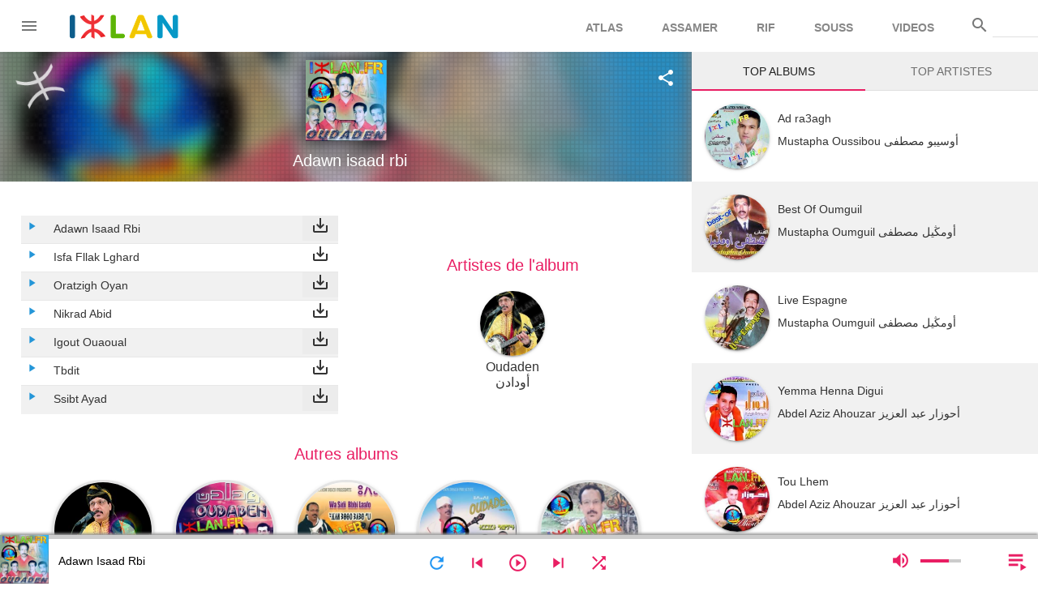

--- FILE ---
content_type: text/html; charset=UTF-8
request_url: https://izlan.fr/album/oudaden-adawn-isaad-rbi/
body_size: 14340
content:
<!DOCTYPE html >
<html lang="fr-FR" >
<head>
    <meta http-equiv="content-type" content="text/html;charset=UTF-8"/>
    <meta name="viewport" content="width=device-width, initial-scale=1.0">
    
    <meta name='robots' content='index, follow, max-image-preview:large, max-snippet:-1, max-video-preview:-1' />

	<!-- This site is optimized with the Yoast SEO plugin v20.7 - https://yoast.com/wordpress/plugins/seo/ -->
	<title>Ecouter Oudaden 2017 : Adawn isaad rbi sur izlan.Fr</title>
	<meta name="description" content="Ecouter l&#039;album Adawn isaad rbi deOudaden sur Izlan.fr, votre site de Musique Amazigh 2017, Radio Amazigh &amp; Chat Amazigh..." />
	<link rel="canonical" href="https://izlan.fr/album/oudaden-adawn-isaad-rbi/" />
	<meta property="og:locale" content="fr_FR" />
	<meta property="og:type" content="article" />
	<meta property="og:title" content="Ecouter Oudaden 2017 : Adawn isaad rbi sur izlan.Fr" />
	<meta property="og:description" content="Ecouter l&#039;album Adawn isaad rbi deOudaden sur Izlan.fr, votre site de Musique Amazigh 2017, Radio Amazigh &amp; Chat Amazigh..." />
	<meta property="og:url" content="https://izlan.fr/album/oudaden-adawn-isaad-rbi/" />
	<meta property="og:site_name" content="Izlan.Fr" />
	<meta property="article:modified_time" content="2017-04-11T22:56:06+00:00" />
	<meta property="og:image" content="https://izlan.fr/wp-content/uploads/2017/04/oudaden-album-adawn-isaad-rbi-2017-izlan.fr_-1.jpg" />
	<meta property="og:image:width" content="300" />
	<meta property="og:image:height" content="300" />
	<meta property="og:image:type" content="image/jpeg" />
	<meta name="twitter:card" content="summary_large_image" />
	<script type="application/ld+json" class="yoast-schema-graph">{"@context":"https://schema.org","@graph":[{"@type":"WebPage","@id":"https://izlan.fr/album/oudaden-adawn-isaad-rbi/","url":"https://izlan.fr/album/oudaden-adawn-isaad-rbi/","name":"Ecouter Oudaden 2017 : Adawn isaad rbi sur izlan.Fr","isPartOf":{"@id":"https://izlan.fr/#website"},"primaryImageOfPage":{"@id":"https://izlan.fr/album/oudaden-adawn-isaad-rbi/#primaryimage"},"image":{"@id":"https://izlan.fr/album/oudaden-adawn-isaad-rbi/#primaryimage"},"thumbnailUrl":"https://izlan.fr/wp-content/uploads/2017/04/oudaden-album-adawn-isaad-rbi-2017-izlan.fr_-1.jpg","datePublished":"2017-04-08T23:41:39+00:00","dateModified":"2017-04-11T22:56:06+00:00","description":"Ecouter l'album Adawn isaad rbi deOudaden sur Izlan.fr, votre site de Musique Amazigh 2017, Radio Amazigh & Chat Amazigh...","breadcrumb":{"@id":"https://izlan.fr/album/oudaden-adawn-isaad-rbi/#breadcrumb"},"inLanguage":"fr-FR","potentialAction":[{"@type":"ReadAction","target":["https://izlan.fr/album/oudaden-adawn-isaad-rbi/"]}]},{"@type":"ImageObject","inLanguage":"fr-FR","@id":"https://izlan.fr/album/oudaden-adawn-isaad-rbi/#primaryimage","url":"https://izlan.fr/wp-content/uploads/2017/04/oudaden-album-adawn-isaad-rbi-2017-izlan.fr_-1.jpg","contentUrl":"https://izlan.fr/wp-content/uploads/2017/04/oudaden-album-adawn-isaad-rbi-2017-izlan.fr_-1.jpg","width":300,"height":300,"caption":"oudaden album adawn isaad rbi 2017 izlan.fr"},{"@type":"BreadcrumbList","@id":"https://izlan.fr/album/oudaden-adawn-isaad-rbi/#breadcrumb","itemListElement":[{"@type":"ListItem","position":1,"name":"Accueil","item":"https://izlan.fr/"},{"@type":"ListItem","position":2,"name":"Adawn isaad rbi"}]},{"@type":"WebSite","@id":"https://izlan.fr/#website","url":"https://izlan.fr/","name":"Izlan.Fr","description":"Le grand portail de la musique Amazigh 2017. Musique Atlas 2024, Sud-Est, Souss et Rif. Radio Amazigh Atlas , Radio Amazigh Rif, Chat","publisher":{"@id":"https://izlan.fr/#organization"},"potentialAction":[{"@type":"SearchAction","target":{"@type":"EntryPoint","urlTemplate":"https://izlan.fr/?s={search_term_string}"},"query-input":"required name=search_term_string"}],"inLanguage":"fr-FR"},{"@type":"Organization","@id":"https://izlan.fr/#organization","name":"Izlan.Fr","url":"https://izlan.fr/","logo":{"@type":"ImageObject","inLanguage":"fr-FR","@id":"https://izlan.fr/#/schema/logo/image/","url":"https://izlan.fr/wp-content/uploads/2020/04/new_izlan_musique_amazigh_logo2.png","contentUrl":"https://izlan.fr/wp-content/uploads/2020/04/new_izlan_musique_amazigh_logo2.png","width":283,"height":70,"caption":"Izlan.Fr"},"image":{"@id":"https://izlan.fr/#/schema/logo/image/"}}]}</script>
	<!-- / Yoast SEO plugin. -->


<link rel="alternate" type="application/rss+xml" title="Izlan.Fr &raquo; Flux" href="https://izlan.fr/feed/" />
<link rel="alternate" type="application/rss+xml" title="Izlan.Fr &raquo; Flux des commentaires" href="https://izlan.fr/comments/feed/" />
<link rel="alternate" type="application/rss+xml" title="Izlan.Fr &raquo; Adawn isaad rbi Flux des commentaires" href="https://izlan.fr/album/oudaden-adawn-isaad-rbi/feed/" />
<link rel='stylesheet' id='cookieinfo-css' href='https://izlan.fr/wp-content/plugins/CookieInfo/css/cookieinfo.css?ver=1.0' type='text/css' media='all' />
<style id='classic-theme-styles-inline-css' type='text/css'>
/*! This file is auto-generated */
.wp-block-button__link{color:#fff;background-color:#32373c;border-radius:9999px;box-shadow:none;text-decoration:none;padding:calc(.667em + 2px) calc(1.333em + 2px);font-size:1.125em}.wp-block-file__button{background:#32373c;color:#fff;text-decoration:none}
</style>
<style id='global-styles-inline-css' type='text/css'>
body{--wp--preset--color--black: #000000;--wp--preset--color--cyan-bluish-gray: #abb8c3;--wp--preset--color--white: #ffffff;--wp--preset--color--pale-pink: #f78da7;--wp--preset--color--vivid-red: #cf2e2e;--wp--preset--color--luminous-vivid-orange: #ff6900;--wp--preset--color--luminous-vivid-amber: #fcb900;--wp--preset--color--light-green-cyan: #7bdcb5;--wp--preset--color--vivid-green-cyan: #00d084;--wp--preset--color--pale-cyan-blue: #8ed1fc;--wp--preset--color--vivid-cyan-blue: #0693e3;--wp--preset--color--vivid-purple: #9b51e0;--wp--preset--gradient--vivid-cyan-blue-to-vivid-purple: linear-gradient(135deg,rgba(6,147,227,1) 0%,rgb(155,81,224) 100%);--wp--preset--gradient--light-green-cyan-to-vivid-green-cyan: linear-gradient(135deg,rgb(122,220,180) 0%,rgb(0,208,130) 100%);--wp--preset--gradient--luminous-vivid-amber-to-luminous-vivid-orange: linear-gradient(135deg,rgba(252,185,0,1) 0%,rgba(255,105,0,1) 100%);--wp--preset--gradient--luminous-vivid-orange-to-vivid-red: linear-gradient(135deg,rgba(255,105,0,1) 0%,rgb(207,46,46) 100%);--wp--preset--gradient--very-light-gray-to-cyan-bluish-gray: linear-gradient(135deg,rgb(238,238,238) 0%,rgb(169,184,195) 100%);--wp--preset--gradient--cool-to-warm-spectrum: linear-gradient(135deg,rgb(74,234,220) 0%,rgb(151,120,209) 20%,rgb(207,42,186) 40%,rgb(238,44,130) 60%,rgb(251,105,98) 80%,rgb(254,248,76) 100%);--wp--preset--gradient--blush-light-purple: linear-gradient(135deg,rgb(255,206,236) 0%,rgb(152,150,240) 100%);--wp--preset--gradient--blush-bordeaux: linear-gradient(135deg,rgb(254,205,165) 0%,rgb(254,45,45) 50%,rgb(107,0,62) 100%);--wp--preset--gradient--luminous-dusk: linear-gradient(135deg,rgb(255,203,112) 0%,rgb(199,81,192) 50%,rgb(65,88,208) 100%);--wp--preset--gradient--pale-ocean: linear-gradient(135deg,rgb(255,245,203) 0%,rgb(182,227,212) 50%,rgb(51,167,181) 100%);--wp--preset--gradient--electric-grass: linear-gradient(135deg,rgb(202,248,128) 0%,rgb(113,206,126) 100%);--wp--preset--gradient--midnight: linear-gradient(135deg,rgb(2,3,129) 0%,rgb(40,116,252) 100%);--wp--preset--font-size--small: 13px;--wp--preset--font-size--medium: 20px;--wp--preset--font-size--large: 36px;--wp--preset--font-size--x-large: 42px;--wp--preset--spacing--20: 0.44rem;--wp--preset--spacing--30: 0.67rem;--wp--preset--spacing--40: 1rem;--wp--preset--spacing--50: 1.5rem;--wp--preset--spacing--60: 2.25rem;--wp--preset--spacing--70: 3.38rem;--wp--preset--spacing--80: 5.06rem;--wp--preset--shadow--natural: 6px 6px 9px rgba(0, 0, 0, 0.2);--wp--preset--shadow--deep: 12px 12px 50px rgba(0, 0, 0, 0.4);--wp--preset--shadow--sharp: 6px 6px 0px rgba(0, 0, 0, 0.2);--wp--preset--shadow--outlined: 6px 6px 0px -3px rgba(255, 255, 255, 1), 6px 6px rgba(0, 0, 0, 1);--wp--preset--shadow--crisp: 6px 6px 0px rgba(0, 0, 0, 1);}:where(.is-layout-flex){gap: 0.5em;}:where(.is-layout-grid){gap: 0.5em;}body .is-layout-flow > .alignleft{float: left;margin-inline-start: 0;margin-inline-end: 2em;}body .is-layout-flow > .alignright{float: right;margin-inline-start: 2em;margin-inline-end: 0;}body .is-layout-flow > .aligncenter{margin-left: auto !important;margin-right: auto !important;}body .is-layout-constrained > .alignleft{float: left;margin-inline-start: 0;margin-inline-end: 2em;}body .is-layout-constrained > .alignright{float: right;margin-inline-start: 2em;margin-inline-end: 0;}body .is-layout-constrained > .aligncenter{margin-left: auto !important;margin-right: auto !important;}body .is-layout-constrained > :where(:not(.alignleft):not(.alignright):not(.alignfull)){max-width: var(--wp--style--global--content-size);margin-left: auto !important;margin-right: auto !important;}body .is-layout-constrained > .alignwide{max-width: var(--wp--style--global--wide-size);}body .is-layout-flex{display: flex;}body .is-layout-flex{flex-wrap: wrap;align-items: center;}body .is-layout-flex > *{margin: 0;}body .is-layout-grid{display: grid;}body .is-layout-grid > *{margin: 0;}:where(.wp-block-columns.is-layout-flex){gap: 2em;}:where(.wp-block-columns.is-layout-grid){gap: 2em;}:where(.wp-block-post-template.is-layout-flex){gap: 1.25em;}:where(.wp-block-post-template.is-layout-grid){gap: 1.25em;}.has-black-color{color: var(--wp--preset--color--black) !important;}.has-cyan-bluish-gray-color{color: var(--wp--preset--color--cyan-bluish-gray) !important;}.has-white-color{color: var(--wp--preset--color--white) !important;}.has-pale-pink-color{color: var(--wp--preset--color--pale-pink) !important;}.has-vivid-red-color{color: var(--wp--preset--color--vivid-red) !important;}.has-luminous-vivid-orange-color{color: var(--wp--preset--color--luminous-vivid-orange) !important;}.has-luminous-vivid-amber-color{color: var(--wp--preset--color--luminous-vivid-amber) !important;}.has-light-green-cyan-color{color: var(--wp--preset--color--light-green-cyan) !important;}.has-vivid-green-cyan-color{color: var(--wp--preset--color--vivid-green-cyan) !important;}.has-pale-cyan-blue-color{color: var(--wp--preset--color--pale-cyan-blue) !important;}.has-vivid-cyan-blue-color{color: var(--wp--preset--color--vivid-cyan-blue) !important;}.has-vivid-purple-color{color: var(--wp--preset--color--vivid-purple) !important;}.has-black-background-color{background-color: var(--wp--preset--color--black) !important;}.has-cyan-bluish-gray-background-color{background-color: var(--wp--preset--color--cyan-bluish-gray) !important;}.has-white-background-color{background-color: var(--wp--preset--color--white) !important;}.has-pale-pink-background-color{background-color: var(--wp--preset--color--pale-pink) !important;}.has-vivid-red-background-color{background-color: var(--wp--preset--color--vivid-red) !important;}.has-luminous-vivid-orange-background-color{background-color: var(--wp--preset--color--luminous-vivid-orange) !important;}.has-luminous-vivid-amber-background-color{background-color: var(--wp--preset--color--luminous-vivid-amber) !important;}.has-light-green-cyan-background-color{background-color: var(--wp--preset--color--light-green-cyan) !important;}.has-vivid-green-cyan-background-color{background-color: var(--wp--preset--color--vivid-green-cyan) !important;}.has-pale-cyan-blue-background-color{background-color: var(--wp--preset--color--pale-cyan-blue) !important;}.has-vivid-cyan-blue-background-color{background-color: var(--wp--preset--color--vivid-cyan-blue) !important;}.has-vivid-purple-background-color{background-color: var(--wp--preset--color--vivid-purple) !important;}.has-black-border-color{border-color: var(--wp--preset--color--black) !important;}.has-cyan-bluish-gray-border-color{border-color: var(--wp--preset--color--cyan-bluish-gray) !important;}.has-white-border-color{border-color: var(--wp--preset--color--white) !important;}.has-pale-pink-border-color{border-color: var(--wp--preset--color--pale-pink) !important;}.has-vivid-red-border-color{border-color: var(--wp--preset--color--vivid-red) !important;}.has-luminous-vivid-orange-border-color{border-color: var(--wp--preset--color--luminous-vivid-orange) !important;}.has-luminous-vivid-amber-border-color{border-color: var(--wp--preset--color--luminous-vivid-amber) !important;}.has-light-green-cyan-border-color{border-color: var(--wp--preset--color--light-green-cyan) !important;}.has-vivid-green-cyan-border-color{border-color: var(--wp--preset--color--vivid-green-cyan) !important;}.has-pale-cyan-blue-border-color{border-color: var(--wp--preset--color--pale-cyan-blue) !important;}.has-vivid-cyan-blue-border-color{border-color: var(--wp--preset--color--vivid-cyan-blue) !important;}.has-vivid-purple-border-color{border-color: var(--wp--preset--color--vivid-purple) !important;}.has-vivid-cyan-blue-to-vivid-purple-gradient-background{background: var(--wp--preset--gradient--vivid-cyan-blue-to-vivid-purple) !important;}.has-light-green-cyan-to-vivid-green-cyan-gradient-background{background: var(--wp--preset--gradient--light-green-cyan-to-vivid-green-cyan) !important;}.has-luminous-vivid-amber-to-luminous-vivid-orange-gradient-background{background: var(--wp--preset--gradient--luminous-vivid-amber-to-luminous-vivid-orange) !important;}.has-luminous-vivid-orange-to-vivid-red-gradient-background{background: var(--wp--preset--gradient--luminous-vivid-orange-to-vivid-red) !important;}.has-very-light-gray-to-cyan-bluish-gray-gradient-background{background: var(--wp--preset--gradient--very-light-gray-to-cyan-bluish-gray) !important;}.has-cool-to-warm-spectrum-gradient-background{background: var(--wp--preset--gradient--cool-to-warm-spectrum) !important;}.has-blush-light-purple-gradient-background{background: var(--wp--preset--gradient--blush-light-purple) !important;}.has-blush-bordeaux-gradient-background{background: var(--wp--preset--gradient--blush-bordeaux) !important;}.has-luminous-dusk-gradient-background{background: var(--wp--preset--gradient--luminous-dusk) !important;}.has-pale-ocean-gradient-background{background: var(--wp--preset--gradient--pale-ocean) !important;}.has-electric-grass-gradient-background{background: var(--wp--preset--gradient--electric-grass) !important;}.has-midnight-gradient-background{background: var(--wp--preset--gradient--midnight) !important;}.has-small-font-size{font-size: var(--wp--preset--font-size--small) !important;}.has-medium-font-size{font-size: var(--wp--preset--font-size--medium) !important;}.has-large-font-size{font-size: var(--wp--preset--font-size--large) !important;}.has-x-large-font-size{font-size: var(--wp--preset--font-size--x-large) !important;}
.wp-block-navigation a:where(:not(.wp-element-button)){color: inherit;}
:where(.wp-block-post-template.is-layout-flex){gap: 1.25em;}:where(.wp-block-post-template.is-layout-grid){gap: 1.25em;}
:where(.wp-block-columns.is-layout-flex){gap: 2em;}:where(.wp-block-columns.is-layout-grid){gap: 2em;}
.wp-block-pullquote{font-size: 1.5em;line-height: 1.6;}
</style>
<link rel='stylesheet' id='general-css' href='https://izlan.fr/wp-content/themes/izlan-new/style.css?ver=6.5.2' type='text/css' media='all' />
<link rel="https://api.w.org/" href="https://izlan.fr/wp-json/" /><link rel="EditURI" type="application/rsd+xml" title="RSD" href="https://izlan.fr/xmlrpc.php?rsd" />
<link rel='shortlink' href='https://izlan.fr/?p=3265' />
<link rel="alternate" type="application/json+oembed" href="https://izlan.fr/wp-json/oembed/1.0/embed?url=https%3A%2F%2Fizlan.fr%2Falbum%2Foudaden-adawn-isaad-rbi%2F" />
<link rel="alternate" type="text/xml+oembed" href="https://izlan.fr/wp-json/oembed/1.0/embed?url=https%3A%2F%2Fizlan.fr%2Falbum%2Foudaden-adawn-isaad-rbi%2F&#038;format=xml" />
<!-- Analytics by WP Statistics v14.1 - https://wp-statistics.com/ -->
<script>
            var WP_Statistics_http = new XMLHttpRequest();
        WP_Statistics_http.open("GET", "https://izlan.fr/wp-json/wp-statistics/v2/hit?wp_statistics_hit_rest=yes&track_all=1&current_page_type=post_type_release&current_page_id=3265&search_query&page_uri=L2FsYnVtL291ZGFkZW4tYWRhd24taXNhYWQtcmJpLw=" + "&referred=" + encodeURIComponent(document.referrer) + "&_=" + Date.now(), true);
        WP_Statistics_http.setRequestHeader("Content-Type", "application/json;charset=UTF-8");
        WP_Statistics_http.send(null);
        </script><link rel="shortcut icon" href="https://izlan.fr/wp-content/uploads/2015/04/favi1.png" /><style type="text/css">body{}h1, h2, h3, h4, h5, h6, th, .supheader .logo, .subheader .menu a, .page-title .container > span, .content-block .block-title, .ribbon-caption-title, .featured-event .event-date, .events-list .event-date, .events-list .event-option > span, .gallery-thumbnail .caption, .video-thumbnail .caption, input[type="submit"], input[type="button"], .button{font-family:Roboto, Arial, Helvetica, sans-serif;}body, input, select, textarea{font-family:Roboto, Arial, Helvetica, sans-serif;}.ribbon-slider-container,.main-fade-slider{}a, h1 a:hover, h2 a:hover, h3 a:hover, h4 a:hover, h5 a:hover, h6 a:hover, .release-thumbnail  .tip-content a:hover, .featured-event .event-date-number, .releases-filter li.current a{color:#2496d8;}.ribbon-caption-title .ribbon-caption-background, .jp-progress .jp-play-bar, .button, input[type="submit"], input[type="button"]{background-color:#2496d8;}::-moz-selection{background-color:#2496d8;}::selection{background-color:#2496d8;}</style>    <link href="/chat-room/css/chat-styles.css" rel="stylesheet">
    <script src="/wp-content/themes/izlan-new/js/jquery-3.4.1.min.js"></script>
    <script async src="https://pagead2.googlesyndication.com/pagead/js/adsbygoogle.js"></script>
    <!-- Global site tag (gtag.js) - Google Analytics -->
    <script async src="https://www.googletagmanager.com/gtag/js?id=UA-62122827-1"></script>
    <script>
        window.dataLayer = window.dataLayer || [];

        function gtag() {
            dataLayer.push(arguments);
        }

        gtag('js', new Date());

        gtag('config', 'UA-62122827-1');
    </script>
</head>
<body data-simplebar>
<div class="mdl-layout mdl-js-layout mdl-layout--fixed-header">

    <div class="izlan-header mdl-layout__header mdl-layout__header--waterfall">
        <div class="mdl-layout__header-row">
          <span class="izlan-title mdl-layout-title">
            <a href="https://izlan.fr"><img class="izlan-logo-image"
                                            src="/wp-content/uploads/2020/04/new_izlan_musique_amazigh_logo2.png">
            </a>
          </span>
            <!-- Add spacer, to align navigation to the right in desktop -->
            <div class="izlan-header-spacer mdl-layout-spacer"></div>

            <div class="izlan-search-box mdl-textfield mdl-js-textfield mdl-textfield--expandable mdl-textfield--floating-label mdl-textfield--align-right mdl-textfield--full-width">
                <label class="mdl-button mdl-js-button mdl-button--icon" for="izlan-search">
                    <i class="material-icons">search</i>
                </label>
                <div class="mdl-textfield__expandable-holder">
                    <div class="search-live-form"><form role="search" id="izlan-search-form" class="search-live-form" action="https://izlan.fr/" method="get"><input id="izlan-search" name="s" type="text" spellcheck="false" class="mdl-textfield__input" value=""  autocomplete="off" ><label class="mdl-textfield__label" for="izlan-search">Rechercher Album/Artiste...</label><input type="hidden" name="ixsl" value="1"/><noscript><button type="submit">Search</button></noscript></form></div><div id="search-live-results-1391982732" class="search-live-results"><div id="search-live-results-content-1391982732" class="search-live-results-content" style=""></div></div><script type="text/javascript">if ( typeof jQuery !== "undefined" ) {jQuery(document).ready(function(){jQuery("#izlan-search").typeWatch( {
				callback: function (value) { 
				console.log(value);
				  ixsl.searchLive('izlan-search', 'search-live-1391982732', 'search-live-1391982732 .search-live-results-content', 'https://izlan.fr/wp-admin/admin-ajax.php', value, '{no_results:"",dynamic_focus:true}');
				   },
				wait: 500,
				highlight: true,
				captureLength: 1
			} );ixsl.navigate("izlan-search","search-live-results-1391982732");ixsl.dynamicFocus("search-live-1391982732","search-live-results-content-1391982732");});}</script>                </div>
            </div>

            <!-- Navigation -->
            <div class="izlan-navigation-container">
                <nav class="izlan-navigation mdl-navigation">

                    <a class="mdl-navigation__link mdl-typography--text-uppercase"
                       href="https://izlan.fr/albums/albums-atlas/">ATLAS</a>
                    <a class="mdl-navigation__link mdl-typography--text-uppercase"
                       href="https://izlan.fr/albums/albums-sud-est/">ASSAMER</a>
                    <a class="mdl-navigation__link mdl-typography--text-uppercase"
                       href="https://izlan.fr/albums/albums-rif/">RIF</a>
                    <a class="mdl-navigation__link mdl-typography--text-uppercase"
                       href="https://izlan.fr/albums/albums-souss/">SOUSS</a>
                    <a class="mdl-navigation__link mdl-typography--text-uppercase"
                       href="https://izlan.fr/izlan-videos-musique/">VIDEOS</a>
                </nav>
            </div>

            <span class="izlan-mobile-title mdl-layout-title">
                <a href="https://izlan.fr">
                    <img class="izlan-logo-image" src="/wp-content/uploads/2020/04/new_izlan_musique_amazigh_logo2.png">
                </a>
          </span>

        </div>
    </div>
    <div class="izlan-drawer mdl-layout__drawer">
       <span class="mdl-layout-title" style="padding-left: 50px;">
        <a href="https://izlan.fr">
          <img class="izlan-logo-image" src="/wp-content/uploads/2020/04/new_izlan_musique_amazigh_logo2.png">
        </a>
       </span>

        <h1 class="f-s-16 text-center m-0">Musique Amazigh 2026</h1>
        <nav class="mdl-navigation">
            <div class="izlan-drawer-separator"></div>
            <span class="mdl-navigation__link" href="">
             <i class="material-icons material-icons m-t-i-1">queue_music</i> <span
                        class="izlan-navigation_link_header"> MUSIQUE</span>
            </span>
            <a class="mdl-navigation__link" href="https://izlan.fr/albums/albums-atlas/">Atlas</a>
            <a class="mdl-navigation__link" href="https://izlan.fr/albums/albums-sud-est/">Assamer</a>
            <a class="mdl-navigation__link" href="https://izlan.fr/albums/albums-rif/">Rif</a>
            <a class="mdl-navigation__link" href="https://izlan.fr/albums/albums-souss/">Souss</a>
            <div class="izlan-drawer-separator"></div>
            <span class="mdl-navigation__link" href=""><i class="material-icons material-icons m-t-i-3">person</i><span
                        class="izlan-navigation_link_header"> ARTISTES</span></span>
            <a class="mdl-navigation__link" href="https://izlan.fr/artistes/artistes-atlas/">Atlas</a>
            <a class="mdl-navigation__link" href="https://izlan.fr/artistes/artistes-sud-est/">Assamer</a>
            <a class="mdl-navigation__link" href="https://izlan.fr/artistes/artistes-rif/">Rif</a>
            <a class="mdl-navigation__link" href="https://izlan.fr/artistes/artistes-souss/">Souss</a>
            <div class="izlan-drawer-separator"></div>
            <span class="mdl-navigation__link" href="">
            <i class="material-icons material-icons m-t-i-1">video_library</i><span
                        class="izlan-navigation_link_header"> VIDEOS</span></span>
            <a class="mdl-navigation__link" href="">Izlan</a>
            <a class="mdl-navigation__link" href="">Studio Hami</a>
            <a class="mdl-navigation__link" href="">Studio Ghazi</a>
            <a class="mdl-navigation__link" href="">Studio Wislane</a>
        </nav>
    </div>
    <div class="izlan-content mdl-layout__content">
        <div class="mdl-grid mdl-layout mdl-grid--no-spacing">
            <div id="izlan-results"
                 class="mdl-cell mdl-cell--4-col mdl-cell--12-col-phone mdl-layout__content m-0 search-zone">
                <!--     Search Results          -->
            </div>
        </div>
        <div class="mdl-grid mdl-layout mdl-grid--no-spacing m-b-80">
            <div class="mdl-cell mdl-cell--8-col mdl-cell--8-col-tablet mdl-cell--12-col-phone mdl-layout__content m-0 p-0">
    <div class="demo-card-wide mdl-card full-width b-r-0 single-album">
        <div class="mdl-card__title profile-zone">
            <img src="https://izlan.fr/wp-content/uploads/2017/04/oudaden-album-adawn-isaad-rbi-2017-izlan.fr_-1.jpg" class="profile-background">
            <div class="pattern"></div>
            <div class="pattern-z-left"></div>
            <img src="https://izlan.fr/wp-content/uploads/2017/04/oudaden-album-adawn-isaad-rbi-2017-izlan.fr_-1.jpg" class="album-image">
            <h2 class="f-s-20 p-0 m-0 m-l-10 album-title "> Adawn isaad rbi</h2>
        </div>
        <div class="mdl-card__supporting-text">
                    </div>
        <div class="mdl-card__actions mdl-card--border p-0">

            <div class="mdl-grid p-0 center-content">
                <div class="mdl-cell mdl-cell--6-col mdl-cell--6-col-tablet p-10 m-0">
                                        <script type="text/javascript">
                        var maplaylist = [];
                        var maplaylist = [{"type":"audio","mp3":"https:\/\/izlan.fr\/music\/souss\/oudaden\/adawn%20isaad%20rbi\/1%20-%20Oudaden%20-%20Adawn%20Isaad%20Rbi%20izlan_fr.mp3","title":"Adawn Isaad Rbi"},{"type":"audio","mp3":"https:\/\/izlan.fr\/music\/souss\/oudaden\/adawn%20isaad%20rbi\/2%20-%20Oudaden%20-%20Isfa%20Fllak%20Lghard%20izlan_fr.mp3","title":"Isfa Fllak Lghard"},{"type":"audio","mp3":"https:\/\/izlan.fr\/music\/souss\/oudaden\/adawn%20isaad%20rbi\/3%20-%20Oudaden%20-%20Oratzigh%20Oyan%20izlan_fr.mp3","title":"Oratzigh Oyan"},{"type":"audio","mp3":"https:\/\/izlan.fr\/music\/souss\/oudaden\/adawn%20isaad%20rbi\/4%20-%20Oudaden%20-%20Nikrad%20Abid%20izlan_fr.mp3","title":"Nikrad Abid"},{"type":"audio","mp3":"https:\/\/izlan.fr\/music\/souss\/oudaden\/adawn%20isaad%20rbi\/5%20-%20Oudaden%20-%20Igout%20Ouaoual%20izlan_fr.mp3","title":"Igout Ouaoual"},{"type":"audio","mp3":"https:\/\/izlan.fr\/music\/souss\/oudaden\/adawn%20isaad%20rbi\/6%20-%20Oudaden%20-%20Tbdit%20izlan_fr.mp3","title":"Tbdit"},{"type":"audio","mp3":"https:\/\/izlan.fr\/music\/souss\/oudaden\/adawn%20isaad%20rbi\/7%20-%20Oudaden%20-%20Ssibt%20Ayad%20izlan_fr.mp3","title":"Ssibt Ayad"}];
                        var imagealbum = "https://izlan.fr/wp-content/uploads/2017/04/oudaden-album-adawn-isaad-rbi-2017-izlan.fr_-1.jpg";
                        if (maplaylist && maplaylist.length) {
                            maplaylist.forEach(function (item) {
                                item.thumb = imagealbum;
                            });
                        }
                    </script>

                                        <ul class="demo-list-item mdl-list album-playlist m-0 p-0">

                                                    <li class="playlist-li">
                                <div class="playlist-item playlist-item-0" data-type="audio"
                                     data-id="0">
                                    <a class="playlist-non-selected" href="#" data-id="0"
                                       onclick="hap_player.loadMedia(0); return false;"
                                       href="javascript:void(0);">
                                        <i class="hap-playlist-icon material-icons icon-playlist-0 mdl-js-ripple-effect">play_arrow</i>
                                        <span class="hap-playlist-title">Adawn Isaad Rbi</span>
                                    </a>
                                    <div class="p-l-r-10" style="position: absolute;    right: 0;"><i data-song="0" class="download-song material-icons">save_alt</i></div>
                                </div>
                            </li>
                                                        <li class="playlist-li">
                                <div class="playlist-item playlist-item-1" data-type="audio"
                                     data-id="1">
                                    <a class="playlist-non-selected" href="#" data-id="1"
                                       onclick="hap_player.loadMedia(1); return false;"
                                       href="javascript:void(0);">
                                        <i class="hap-playlist-icon material-icons icon-playlist-1 mdl-js-ripple-effect">play_arrow</i>
                                        <span class="hap-playlist-title">Isfa Fllak Lghard</span>
                                    </a>
                                    <div class="p-l-r-10" style="position: absolute;    right: 0;"><i data-song="1" class="download-song material-icons">save_alt</i></div>
                                </div>
                            </li>
                                                        <li class="playlist-li">
                                <div class="playlist-item playlist-item-2" data-type="audio"
                                     data-id="2">
                                    <a class="playlist-non-selected" href="#" data-id="2"
                                       onclick="hap_player.loadMedia(2); return false;"
                                       href="javascript:void(0);">
                                        <i class="hap-playlist-icon material-icons icon-playlist-2 mdl-js-ripple-effect">play_arrow</i>
                                        <span class="hap-playlist-title">Oratzigh Oyan</span>
                                    </a>
                                    <div class="p-l-r-10" style="position: absolute;    right: 0;"><i data-song="2" class="download-song material-icons">save_alt</i></div>
                                </div>
                            </li>
                                                        <li class="playlist-li">
                                <div class="playlist-item playlist-item-3" data-type="audio"
                                     data-id="3">
                                    <a class="playlist-non-selected" href="#" data-id="3"
                                       onclick="hap_player.loadMedia(3); return false;"
                                       href="javascript:void(0);">
                                        <i class="hap-playlist-icon material-icons icon-playlist-3 mdl-js-ripple-effect">play_arrow</i>
                                        <span class="hap-playlist-title">Nikrad Abid</span>
                                    </a>
                                    <div class="p-l-r-10" style="position: absolute;    right: 0;"><i data-song="3" class="download-song material-icons">save_alt</i></div>
                                </div>
                            </li>
                                                        <li class="playlist-li">
                                <div class="playlist-item playlist-item-4" data-type="audio"
                                     data-id="4">
                                    <a class="playlist-non-selected" href="#" data-id="4"
                                       onclick="hap_player.loadMedia(4); return false;"
                                       href="javascript:void(0);">
                                        <i class="hap-playlist-icon material-icons icon-playlist-4 mdl-js-ripple-effect">play_arrow</i>
                                        <span class="hap-playlist-title">Igout Ouaoual</span>
                                    </a>
                                    <div class="p-l-r-10" style="position: absolute;    right: 0;"><i data-song="4" class="download-song material-icons">save_alt</i></div>
                                </div>
                            </li>
                                                        <li class="playlist-li">
                                <div class="playlist-item playlist-item-5" data-type="audio"
                                     data-id="5">
                                    <a class="playlist-non-selected" href="#" data-id="5"
                                       onclick="hap_player.loadMedia(5); return false;"
                                       href="javascript:void(0);">
                                        <i class="hap-playlist-icon material-icons icon-playlist-5 mdl-js-ripple-effect">play_arrow</i>
                                        <span class="hap-playlist-title">Tbdit</span>
                                    </a>
                                    <div class="p-l-r-10" style="position: absolute;    right: 0;"><i data-song="5" class="download-song material-icons">save_alt</i></div>
                                </div>
                            </li>
                                                        <li class="playlist-li">
                                <div class="playlist-item playlist-item-6" data-type="audio"
                                     data-id="6">
                                    <a class="playlist-non-selected" href="#" data-id="6"
                                       onclick="hap_player.loadMedia(6); return false;"
                                       href="javascript:void(0);">
                                        <i class="hap-playlist-icon material-icons icon-playlist-6 mdl-js-ripple-effect">play_arrow</i>
                                        <span class="hap-playlist-title">Ssibt Ayad</span>
                                    </a>
                                    <div class="p-l-r-10" style="position: absolute;    right: 0;"><i data-song="6" class="download-song material-icons">save_alt</i></div>
                                </div>
                            </li>
                            </ul>                </div>

                <script>

                    function downloadUrl(url, filename) {
                        let xhr = new XMLHttpRequest();
                        xhr.open("GET", url, true);
                        xhr.responseType = "blob";
                        xhr.onload = function(e) {
                            if (this.status == 200) {
                                const blob = this.response;
                                const a = document.createElement("a");
                                document.body.appendChild(a);
                                const blobUrl = window.URL.createObjectURL(blob);
                                a.href = blobUrl;
                                a.download = filename;
                                a.click();
                                setTimeout(() => {
                                    window.URL.revokeObjectURL(blobUrl);
                                    document.body.removeChild(a);
                                }, 0);
                            }
                        };
                        xhr.send();
                    }
                    $('.download-song').click(function (e) {
                        var songId = $(e.target).attr('data-song');
                        var song = maplaylist[songId];
                        showDialog({
                            title: '<span class="text-centered izlan-color">Télécharger '+ song.title+'</span>',
                            text: '<div class="progressWrapper">\n' +
                                '  <div class="progressContainer">\n' +
                                '    <div class="progressFill"></div>\n' +
                                '  </div>\n' +
                                '</div><br><br>' +
                                '<div class="text-centered modal-btn-download"></div>',
                            negative: {
                                title: 'Annuler'
                            },
                            positive: {
                                title: 'Fermer'
                            }
                        });

                        setTimeout(function(){
                            $('.modal-btn-download').html('<a style="cursor:pointer" onclick="downloadUrl(\''+song.mp3+'\', \''+song.title+'\')">Télécharger la chanson</a>')
                        },5000);


                    });



                    /* library */
                    function showLoading() {
                        // remove existing loaders
                        $('.loading-container').remove();
                        $('<div id="orrsLoader" class="loading-container"><div><div class="mdl-spinner mdl-js-spinner is-active"></div></div></div>').appendTo("body");

                        componentHandler.upgradeElements($('.mdl-spinner').get());
                        setTimeout(function () {
                            $('#orrsLoader').css({opacity: 1});
                        }, 1);
                    }

                    function hideLoading() {
                        $('#orrsLoader').css({opacity: 0});
                        setTimeout(function () {
                            $('#orrsLoader').remove();
                        }, 400);
                    }

                    function showDialog(options) {
                        options = $.extend({
                            id: 'orrsDiag',
                            title: null,
                            text: null,
                            negative: false,
                            positive: false,
                            cancelable: true,
                            contentStyle: null,
                            onLoaded: false
                        }, options);

                        // remove existing dialogs
                        $('.dialog-container').remove();
                        $(document).unbind("keyup.dialog");

                        $('<div id="' + options.id + '" class="dialog-container"><div class="mdl-card mdl-shadow--16dp"></div></div>').appendTo("body");
                        var dialog = $('#orrsDiag');
                        var content = dialog.find('.mdl-card');
                        if (options.contentStyle != null) content.css(options.contentStyle);
                        if (options.title != null) {
                            $('<h5>' + options.title + '</h5>').appendTo(content);
                        }
                        if (options.text != null) {
                            $('<p>' + options.text + '</p>').appendTo(content);
                        }
                        if (options.negative || options.positive) {
                            var buttonBar = $('<div class="mdl-card__actions dialog-button-bar"></div>');
                            if (options.negative) {
                                options.negative = $.extend({
                                    id: 'negative',
                                    title: 'Cancel',
                                    onClick: function () {
                                        return false;
                                    }
                                }, options.negative);
                                var negButton = $('<button class="mdl-button mdl-js-button mdl-js-ripple-effect" id="' + options.negative.id + '">' + options.negative.title + '</button>');
                                negButton.click(function (e) {
                                    e.preventDefault();
                                    if (!options.negative.onClick(e))
                                        hideDialog(dialog)
                                });
                                negButton.appendTo(buttonBar);
                            }
                            if (options.positive) {
                                options.positive = $.extend({
                                    id: 'positive',
                                    title: 'OK',
                                    onClick: function () {
                                        return false;
                                    }
                                }, options.positive);
                                var posButton = $('<button class="mdl-button mdl-button--colored mdl-js-button mdl-js-ripple-effect" id="' + options.positive.id + '">' + options.positive.title + '</button>');
                                posButton.click(function (e) {
                                    e.preventDefault();
                                    if (!options.positive.onClick(e))
                                        hideDialog(dialog)
                                });
                                posButton.appendTo(buttonBar);
                            }
                            buttonBar.appendTo(content);
                        }
                        componentHandler.upgradeDom();
                        if (options.cancelable) {
                            dialog.click(function () {
                                hideDialog(dialog);
                            });
                            $(document).bind("keyup.dialog", function (e) {
                                if (e.which == 27)
                                    hideDialog(dialog);
                            });
                            content.click(function (e) {
                                e.stopPropagation();
                            });
                        }
                        setTimeout(function () {
                            dialog.css({opacity: 1});
                            if (options.onLoaded)
                                options.onLoaded();
                        }, 1);
                    }

                    function hideDialog(dialog) {
                        $(document).unbind("keyup.dialog");
                        dialog.css({opacity: 0});
                        setTimeout(function () {
                            dialog.remove();
                        }, 400);
                    }
                </script>


                <div class="mdl-cell mdl-cell--6-col mdl-cell--6-col-tablet p-0 m-0">
                    <div>
                        <h3 class="f-s-20 text-center izlan-color">Artistes de l'album</h3>
                        <div><div class="album-artists"><div class="slide text-center" ><a href="https://izlan.fr/artiste/oudaden/" class="text-center link-black link-circle"><img class="w-80 h-80 m-b-5 b-r-100 mdl-shadow--2dp margin-auto" src="https://izlan.fr/wp-content/uploads/2015/05/Oudaden-2019-أودادن-2019-Oudaden-odadn-oudadn-oudaden-odaden-oddaden-odadn-أودادن-oudadn-odadn-أدادن-oudad-Souss-izlan-izlanfr.jpg" alt="Oudaden أودادن"><span>Oudaden أودادن</span></a></div></div></div>
                        <script>

                            jQuery(document).ready(function () {
                                jQuery('.album-artists').slick({
                                    dots: false,
                                    infinite: false,
                                    speed: 300,
                                    slidesToShow: 5,
                                    slidesToScroll: 4,
                                    arrows: false,
                                    responsive: [
                                        {
                                            breakpoint: 1024,
                                            settings: {
                                                slidesToShow: 3,
                                                slidesToScroll: 2,
                                                infinite: true,
                                                dots: false
                                            }
                                        },
                                        {
                                            breakpoint: 600,
                                            settings: {
                                                slidesToShow: 3,
                                                slidesToScroll: 2
                                            }
                                        },
                                        {
                                            breakpoint: 480,
                                            settings: {
                                                slidesToShow: 3,
                                                slidesToScroll: 2
                                            }
                                        }
                                        // You can unslick at a given breakpoint now by adding:
                                        // settings: "unslick"
                                        // instead of a settings object
                                    ]
                                })
                            });</script>

                    </div>

                </div>
            </div>

            <div class="mdl-card mdl-cell mdl-cell--12-col p-0 mdl-grid--no-spacing m-t-50">

                <h3 class="f-s-20 text-center izlan-color">Autres albums</h3>
                    <div class="mdl-card__supporting-text mdl-grid mdl-grid--no-spacing margin-auto justify-content">
            <div class="w-150 m-b-30">
            <div class="text-center" >
                <a href="https://izlan.fr/album/oudaden-2019-3la-rbi-azine/" class="text-center link-black link-circle">
                    <img class="w-120 h-120 m-b-10 b-r-100 mdl-shadow--2dp rotate margin-auto" style="border: 3px solid #e4e4e4;" src="https://izlan.fr/wp-content/uploads/2019/02/oudaden-2019.jpg" alt="3la Rbi Azine">
                    <div class="m-t-5">3la Rbi Azine</div>
                </a>
            </div>
        </div>

        <div class="w-150 m-b-30">
            <div class="text-center" >
                <a href="https://izlan.fr/album/oudaden-waha-rbbi-ya-moulay/" class="text-center link-black link-circle">
                    <img class="w-120 h-120 m-b-10 b-r-100 mdl-shadow--2dp rotate margin-auto" style="border: 3px solid #e4e4e4;" src="https://izlan.fr/wp-content/uploads/2017/04/oudaden-waha-rbbi-ya-moulay-album-2017-izlan.fr_.jpg" alt="Waha rbbi ya moulay">
                    <div class="m-t-5">Waha rbbi ya moulay</div>
                </a>
            </div>
        </div>

        <div class="w-150 m-b-30">
            <div class="text-center" >
                <a href="https://izlan.fr/album/oudaden-wa-sidi-laafo/" class="text-center link-black link-circle">
                    <img class="w-120 h-120 m-b-10 b-r-100 mdl-shadow--2dp rotate margin-auto" style="border: 3px solid #e4e4e4;" src="https://izlan.fr/wp-content/uploads/2017/04/oudaden-wa-sidi-rbi-laafo-album-2017-izlan.fr_.jpg" alt="Wa sidi laafo">
                    <div class="m-t-5">Wa sidi laafo</div>
                </a>
            </div>
        </div>

        <div class="w-150 m-b-30">
            <div class="text-center" >
                <a href="https://izlan.fr/album/oudaden-tamimt-alhayat/" class="text-center link-black link-circle">
                    <img class="w-120 h-120 m-b-10 b-r-100 mdl-shadow--2dp rotate margin-auto" style="border: 3px solid #e4e4e4;" src="https://izlan.fr/wp-content/uploads/2017/04/oudaden-tamimt-alhayat-album-2017-izlan.fr_.jpg" alt="Tamimt alhayat">
                    <div class="m-t-5">Tamimt alhayat</div>
                </a>
            </div>
        </div>

        <div class="w-150 m-b-30">
            <div class="text-center" >
                <a href="https://izlan.fr/album/oudaden-sarbi-sarbi/" class="text-center link-black link-circle">
                    <img class="w-120 h-120 m-b-10 b-r-100 mdl-shadow--2dp rotate margin-auto" style="border: 3px solid #e4e4e4;" src="https://izlan.fr/wp-content/uploads/2017/04/oudaden-sarbi-sarbi-album-2017-izlan.fr_.jpg" alt="Sarbi sarbi">
                    <div class="m-t-5">Sarbi sarbi</div>
                </a>
            </div>
        </div>

        <div class="w-150 m-b-30">
            <div class="text-center" >
                <a href="https://izlan.fr/album/oudaden-oudade/" class="text-center link-black link-circle">
                    <img class="w-120 h-120 m-b-10 b-r-100 mdl-shadow--2dp rotate margin-auto" style="border: 3px solid #e4e4e4;" src="https://izlan.fr/wp-content/uploads/2017/04/oudaden-oudade-album-2017-izlan.fr_.jpg" alt="Oudade">
                    <div class="m-t-5">Oudade</div>
                </a>
            </div>
        </div>

        <div class="w-150 m-b-30">
            <div class="text-center" >
                <a href="https://izlan.fr/album/oudaden-miya-bla-kiyine/" class="text-center link-black link-circle">
                    <img class="w-120 h-120 m-b-10 b-r-100 mdl-shadow--2dp rotate margin-auto" style="border: 3px solid #e4e4e4;" src="https://izlan.fr/wp-content/uploads/2017/04/oudaden-miya-bla-kiyine-album-2017-izlan.fr_.jpg" alt="Miya bla kiyine">
                    <div class="m-t-5">Miya bla kiyine</div>
                </a>
            </div>
        </div>

        <div class="w-150 m-b-30">
            <div class="text-center" >
                <a href="https://izlan.fr/album/oudaden-isgount-nghama-atafoukt/" class="text-center link-black link-circle">
                    <img class="w-120 h-120 m-b-10 b-r-100 mdl-shadow--2dp rotate margin-auto" style="border: 3px solid #e4e4e4;" src="https://izlan.fr/wp-content/uploads/2017/04/oudaden-isgount-nghama-atafoukt-album-2017-izlan.fr_.jpg" alt="Isgount nghama atafoukt">
                    <div class="m-t-5">Isgount nghama atafoukt</div>
                </a>
            </div>
        </div>

        <div class="w-150 m-b-30">
            <div class="text-center" >
                <a href="https://izlan.fr/album/irrbi-ayzri/" class="text-center link-black link-circle">
                    <img class="w-120 h-120 m-b-10 b-r-100 mdl-shadow--2dp rotate margin-auto" style="border: 3px solid #e4e4e4;" src="https://izlan.fr/wp-content/uploads/2017/04/oudaden-irrbi-ayzri-album-2017-izlan.fr_.jpg" alt="Irrbi ayzri">
                    <div class="m-t-5">Irrbi ayzri</div>
                </a>
            </div>
        </div>

        <div class="w-150 m-b-30">
            <div class="text-center" >
                <a href="https://izlan.fr/album/immi-hnnanou/" class="text-center link-black link-circle">
                    <img class="w-120 h-120 m-b-10 b-r-100 mdl-shadow--2dp rotate margin-auto" style="border: 3px solid #e4e4e4;" src="https://izlan.fr/wp-content/uploads/2017/04/oudaden-immi-hnnanou-album-2017-izlan.fr_.jpg" alt="Immi hnnanou">
                    <div class="m-t-5">Immi hnnanou</div>
                </a>
            </div>
        </div>

        <div class="w-150 m-b-30">
            <div class="text-center" >
                <a href="https://izlan.fr/album/oudaden-ikhoula-wanna-soul-ikkan/" class="text-center link-black link-circle">
                    <img class="w-120 h-120 m-b-10 b-r-100 mdl-shadow--2dp rotate margin-auto" style="border: 3px solid #e4e4e4;" src="https://izlan.fr/wp-content/uploads/2017/04/oudaden-ikhoula-wanna-soul-ikkan-album-2017-izlan.fr_.jpg" alt="Ikhoula wanna soul ikkan">
                    <div class="m-t-5">Ikhoula wanna soul ikkan</div>
                </a>
            </div>
        </div>

        <div class="w-150 m-b-30">
            <div class="text-center" >
                <a href="https://izlan.fr/album/oudaden-gar-tagmat/" class="text-center link-black link-circle">
                    <img class="w-120 h-120 m-b-10 b-r-100 mdl-shadow--2dp rotate margin-auto" style="border: 3px solid #e4e4e4;" src="https://izlan.fr/wp-content/uploads/2017/04/oudaden-gar-tagmat-album-2017-izlan.fr_.jpg" alt="Gar tagmat">
                    <div class="m-t-5">Gar tagmat</div>
                </a>
            </div>
        </div>

        <div class="w-150 m-b-30">
            <div class="text-center" >
                <a href="https://izlan.fr/album/oudaden-boutaddart/" class="text-center link-black link-circle">
                    <img class="w-120 h-120 m-b-10 b-r-100 mdl-shadow--2dp rotate margin-auto" style="border: 3px solid #e4e4e4;" src="https://izlan.fr/wp-content/uploads/2017/04/oudaden-boutaddart-album-2017-izlan.fr_.jpg" alt="Boutaddart">
                    <div class="m-t-5">Boutaddart</div>
                </a>
            </div>
        </div>

        <div class="w-150 m-b-30">
            <div class="text-center" >
                <a href="https://izlan.fr/album/oudaden-bid-assik-nsaoul/" class="text-center link-black link-circle">
                    <img class="w-120 h-120 m-b-10 b-r-100 mdl-shadow--2dp rotate margin-auto" style="border: 3px solid #e4e4e4;" src="https://izlan.fr/wp-content/uploads/2017/04/oudaden-bid-assik-nsaoul-album-2017-izlan.fr_.jpg" alt="Bid assik nsaoul">
                    <div class="m-t-5">Bid assik nsaoul</div>
                </a>
            </div>
        </div>

        <div class="w-150 m-b-30">
            <div class="text-center" >
                <a href="https://izlan.fr/album/oudaden-best-of/" class="text-center link-black link-circle">
                    <img class="w-120 h-120 m-b-10 b-r-100 mdl-shadow--2dp rotate margin-auto" style="border: 3px solid #e4e4e4;" src="https://izlan.fr/wp-content/uploads/2015/05/Oudaden-Best-Of-Oudaden-souss-amazigh-sur-www.izlan_.Fr_.jpg" alt="Oudaden Best Of">
                    <div class="m-t-5">Oudaden Best Of</div>
                </a>
            </div>
        </div>

    </div>
            </div>

        </div>
        <div class="mdl-card__menu">
            <button class="mdl-button mdl-button--icon mdl-js-button mdl-js-ripple-effect">
                <i class="material-icons">share</i>
            </button>
        </div>
    </div>

</div>
<div class="mdl-cell mdl-cell--4-col mdl-cell--12-col-phone mdl-layout__content p-0 m-0 p-0 m-0 p-0 m-0">

    <div class="mdl-tabs mdl-js-tabs" id="izlan-sidebar">
        <div class="mdl-tabs__tab-bar">
            <a href="#top-albums" class="mdl-tabs__tab izlan-tabs izlan-other-tabs is-active">Top Albums</a>
            <a href="#top-artists" class="mdl-tabs__tab izlan-tabs izlan-other-tabs">Top Artistes</a>
        </div>

        <div class="mdl-tabs__panel is-active" id="top-albums">


            <!-- Top Albums-->
            
            <div class="mdl-card__supporting-text mdl-grid mdl-grid--no-spacing full-width ">
                <div class="demo-list-action mdl-list p-0 full-width">
                    
                        <div class="mdl-list__item full-width background-white ">
                            <a href="https://izlan.fr/album/oussibou-ad-ra3agh/" class="link-black full-width link-circle">
                              <span class="mdl-list__item-primary-content">
                             <div>
                                 <img class="w-80 h-80 b-r-100 mdl-shadow--2dp rotate"
                                      src="https://izlan.fr/wp-content/uploads/2015/05/mustapha-osibo-oussibou-2015-ad-ra3agh-maghr-teddough-izlan.fr_-150x150.jpg">
                             </div>
                              <div>
                                <p class="m-b-4 p-l-r-10 link-black">Ad ra3agh</p>
                                <p class="m-t-0 p-l-r-10">Mustapha Oussibou  أوسيبو مصطفى</p>
                             </div>
                             </span>
                            </a>
                        </div>
                    
                        <div class="mdl-list__item full-width background-gray-more ">
                            <a href="https://izlan.fr/album/best-of-oumguil/" class="link-black full-width link-circle">
                              <span class="mdl-list__item-primary-content">
                             <div>
                                 <img class="w-80 h-80 b-r-100 mdl-shadow--2dp rotate"
                                      src="https://izlan.fr/wp-content/uploads/2015/04/BestOfOmguil-izlan.Fr_-150x150.jpg">
                             </div>
                              <div>
                                <p class="m-b-4 p-l-r-10 link-black">Best Of Oumguil</p>
                                <p class="m-t-0 p-l-r-10">Mustapha Oumguil  أومڭيل مصطفى</p>
                             </div>
                             </span>
                            </a>
                        </div>
                    
                        <div class="mdl-list__item full-width background-white ">
                            <a href="https://izlan.fr/album/oumguil-espagne/" class="link-black full-width link-circle">
                              <span class="mdl-list__item-primary-content">
                             <div>
                                 <img class="w-80 h-80 b-r-100 mdl-shadow--2dp rotate"
                                      src="https://izlan.fr/wp-content/uploads/2015/04/show_pics-2-150x150.jpg">
                             </div>
                              <div>
                                <p class="m-b-4 p-l-r-10 link-black">Live Espagne</p>
                                <p class="m-t-0 p-l-r-10">Mustapha Oumguil  أومڭيل مصطفى</p>
                             </div>
                             </span>
                            </a>
                        </div>
                    
                        <div class="mdl-list__item full-width background-gray-more ">
                            <a href="https://izlan.fr/album/ahouzar-yemma-henna-digui/" class="link-black full-width link-circle">
                              <span class="mdl-list__item-primary-content">
                             <div>
                                 <img class="w-80 h-80 b-r-100 mdl-shadow--2dp rotate"
                                      src="https://izlan.fr/wp-content/uploads/2015/04/Ahouzar-Abdel-Aziz-ahozar-abdelaziz-a7ouzar-2016-a7ozar-2015-Ima-henna-Yemma-Hnna-imahnna-zine-zine-awa-tahidouste-sur-izlan.Fr-yemma-henna-digui-musique-amazigh-2016-chat-et-radio-amazigh-150x150.jpg">
                             </div>
                              <div>
                                <p class="m-b-4 p-l-r-10 link-black">Yemma Henna Digui</p>
                                <p class="m-t-0 p-l-r-10">Abdel Aziz Ahouzar  أحوزار عبد العزيز</p>
                             </div>
                             </span>
                            </a>
                        </div>
                                                 <!-- <div class="mdl-list__item full-width" style="display: block;  min-width: 255px;">
                                <ins class="adsbygoogle"
                                     style="display:block"
                                     data-ad-format="fluid"
                                     data-ad-layout-key="-fb+5w+4e-db+86"
                                     data-ad-client="ca-pub-8283842297402506"
                                     data-ad-slot="7936916064"></ins>
                                <script>
                                    (adsbygoogle = window.adsbygoogle || []).push({});
                                </script>
                            </div> -->
                        
                        <div class="mdl-list__item full-width background-white ">
                            <a href="https://izlan.fr/album/tou-lhem/" class="link-black full-width link-circle">
                              <span class="mdl-list__item-primary-content">
                             <div>
                                 <img class="w-80 h-80 b-r-100 mdl-shadow--2dp rotate"
                                      src="https://izlan.fr/wp-content/uploads/2015/04/ahouzar-abdel-aziz-abdelaziz-aziz-ahouzar-a7ouzar-2016-tou-lhem-ak-ittou-tolhem-toulhem-ak-ittou-to-lhem-i3mayi-badad-nch-digui-fad-nch-sur-izlan.Fr-musique-amazigh-2016-150x150.jpg">
                             </div>
                              <div>
                                <p class="m-b-4 p-l-r-10 link-black">Tou Lhem</p>
                                <p class="m-t-0 p-l-r-10">Abdel Aziz Ahouzar  أحوزار عبد العزيز</p>
                             </div>
                             </span>
                            </a>
                        </div>
                    
                        <div class="mdl-list__item full-width background-gray-more ">
                            <a href="https://izlan.fr/album/europa/" class="link-black full-width link-circle">
                              <span class="mdl-list__item-primary-content">
                             <div>
                                 <img class="w-80 h-80 b-r-100 mdl-shadow--2dp rotate"
                                      src="https://izlan.fr/wp-content/uploads/2015/04/ahouzar-europa-ayi-tguid-ahouzar-2016-izlan-musique-amazigh-atlas-kamanja-ahozar-a7ouzar-2016-mp3-150x150.png">
                             </div>
                              <div>
                                <p class="m-b-4 p-l-r-10 link-black">Europa</p>
                                <p class="m-t-0 p-l-r-10">Abdel Aziz Ahouzar  أحوزار عبد العزيز</p>
                             </div>
                             </span>
                            </a>
                        </div>
                    
                        <div class="mdl-list__item full-width background-white ">
                            <a href="https://izlan.fr/album/bou-niyte/" class="link-black full-width link-circle">
                              <span class="mdl-list__item-primary-content">
                             <div>
                                 <img class="w-80 h-80 b-r-100 mdl-shadow--2dp rotate"
                                      src="https://izlan.fr/wp-content/uploads/2015/04/ahouzar-abdelaziz-aziz-ahouzar-a7ouzar-ahozar-2016-bou-niyt-bouniyt-boniyt-sur-izlan.Fr-musique-amazigh-atlas-kamanja-char-radio--150x150.jpg">
                             </div>
                              <div>
                                <p class="m-b-4 p-l-r-10 link-black">Bou niyte</p>
                                <p class="m-t-0 p-l-r-10">Abdel Aziz Ahouzar  أحوزار عبد العزيز</p>
                             </div>
                             </span>
                            </a>
                        </div>
                    
                        <div class="mdl-list__item full-width background-gray-more ">
                            <a href="https://izlan.fr/album/ahouzar-zigh-tebda-l3zaziyt/" class="link-black full-width link-circle">
                              <span class="mdl-list__item-primary-content">
                             <div>
                                 <img class="w-80 h-80 b-r-100 mdl-shadow--2dp rotate"
                                      src="https://izlan.fr/wp-content/uploads/2015/04/Ahouzar-abdelaziz-2016-loutar-zigh-tebda-l3zaziyt-tebda-l3zaziyt-sur-izlan.Fr-musique-amazigh-ahouzar-loutar-ahozar-2016-150x150.jpg">
                             </div>
                              <div>
                                <p class="m-b-4 p-l-r-10 link-black">Zigh Tebda L3zaziyt</p>
                                <p class="m-t-0 p-l-r-10">Abdel Aziz Ahouzar  أحوزار عبد العزيز</p>
                             </div>
                             </span>
                            </a>
                        </div>
                    
                        <div class="mdl-list__item full-width background-white ">
                            <a href="https://izlan.fr/album/dima-ikhemmimn/" class="link-black full-width link-circle">
                              <span class="mdl-list__item-primary-content">
                             <div>
                                 <img class="w-80 h-80 b-r-100 mdl-shadow--2dp rotate"
                                      src="https://izlan.fr/wp-content/uploads/2015/04/Ahouzar-AbdelAziz-Dima-ikhmimn-150x150.jpg">
                             </div>
                              <div>
                                <p class="m-b-4 p-l-r-10 link-black">Dima Ikhemimn</p>
                                <p class="m-t-0 p-l-r-10">Abdel Aziz Ahouzar  أحوزار عبد العزيز</p>
                             </div>
                             </span>
                            </a>
                        </div>
                                                 <!-- <div class="mdl-list__item full-width" style="display: block;  min-width: 255px;">
                                <ins class="adsbygoogle"
                                     style="display:block"
                                     data-ad-format="fluid"
                                     data-ad-layout-key="-fb+5w+4e-db+86"
                                     data-ad-client="ca-pub-8283842297402506"
                                     data-ad-slot="7936916064"></ins>
                                <script>
                                    (adsbygoogle = window.adsbygoogle || []).push({});
                                </script>
                            </div> -->
                        
                        <div class="mdl-list__item full-width background-gray-more ">
                            <a href="https://izlan.fr/album/ahouzar-samhi-ababano/" class="link-black full-width link-circle">
                              <span class="mdl-list__item-primary-content">
                             <div>
                                 <img class="w-80 h-80 b-r-100 mdl-shadow--2dp rotate"
                                      src="https://izlan.fr/wp-content/uploads/2015/04/Samhi-Ababano-idda-ghori-ousmoun-ahouzar-et-mona-abdel-aziz-ahouzar-sur-izlan.Fr-musique-amazigh-2016-150x150.jpg">
                             </div>
                              <div>
                                <p class="m-b-4 p-l-r-10 link-black">Samhi ababano</p>
                                <p class="m-t-0 p-l-r-10">Abdel Aziz Ahouzar  أحوزار عبد العزيز</p>
                             </div>
                             </span>
                            </a>
                        </div>
                                    </div>
            </div>


            <!-- End Top Albums-->
        </div>

        <div class="mdl-tabs__panel" id="top-artists">
            <!-- Top Artists-->
            
            <div class="mdl-card__supporting-text mdl-grid mdl-grid--no-spacing full-width ">
                <div class="demo-list-action mdl-list p-0 full-width">
                    

                        <div class="mdl-list__item full-width background-white ">
                            <a href="https://izlan.fr/artiste/rouicha-lmarhoum/" class="link-black full-width link-circle">
                              <span class="mdl-list__item-primary-content">
                             <div>
                                 <img class="w-80 h-80 b-r-100 mdl-shadow--2dp rotate"
                                      src="https://izlan.fr/wp-content/uploads/2015/04/Mohamed-Rouicha-2019-رويشة-محمد-2019-Mohamed-Rouicha-rwicha-rouicha-mohammed-rouicha-rwicha-loutar-watra-wtra-محمد-رويشة-رويشة-Atlas-izlan-izlanfr-150x150.jpg">
                             </div>
                              <div>
                                <p class="m-b-4 p-l-r-10 link-black">Mohamed Rouicha رويشة محمد</p>
                                <p class="m-t-0 p-l-r-10"></p>
                             </div>
                             </span>
                            </a>
                        </div>
                    

                        <div class="mdl-list__item full-width background-gray-more ">
                            <a href="https://izlan.fr/artiste/toutou-mohamed/" class="link-black full-width link-circle">
                              <span class="mdl-list__item-primary-content">
                             <div>
                                 <img class="w-80 h-80 b-r-100 mdl-shadow--2dp rotate"
                                      src="https://izlan.fr/wp-content/uploads/2015/04/Mohamed-Toutou-2019-توتو-محمد-2019-Mohamed-Toutou-med-toto-mohamed-toto-toutou-touto-totou-toutou-lakhnifri-toutou-el-khenifri-توتو-محمد-Atlas-izlan-izlanfr-150x150.jpg">
                             </div>
                              <div>
                                <p class="m-b-4 p-l-r-10 link-black">Mohamed Toutou  توتو محمد</p>
                                <p class="m-t-0 p-l-r-10"></p>
                             </div>
                             </span>
                            </a>
                        </div>
                    

                        <div class="mdl-list__item full-width background-white ">
                            <a href="https://izlan.fr/artiste/olavie-lahcen/" class="link-black full-width link-circle">
                              <span class="mdl-list__item-primary-content">
                             <div>
                                 <img class="w-80 h-80 b-r-100 mdl-shadow--2dp rotate"
                                      src="https://izlan.fr/wp-content/uploads/2015/04/1493319690olavie-lahcen-150x150.jpg">
                             </div>
                              <div>
                                <p class="m-b-4 p-l-r-10 link-black">Lahcen Olavie  أولافي لحسن</p>
                                <p class="m-t-0 p-l-r-10"></p>
                             </div>
                             </span>
                            </a>
                        </div>
                    

                        <div class="mdl-list__item full-width background-gray-more ">
                            <a href="https://izlan.fr/artiste/mimoun-el-khenifri/" class="link-black full-width link-circle">
                              <span class="mdl-list__item-primary-content">
                             <div>
                                 <img class="w-80 h-80 b-r-100 mdl-shadow--2dp rotate"
                                      src="https://izlan.fr/wp-content/uploads/2015/04/1493319707mimoune-el-khnifri-150x150.jpg">
                             </div>
                              <div>
                                <p class="m-b-4 p-l-r-10 link-black">Mimoun El khenifri  الخنيفري ميمون</p>
                                <p class="m-t-0 p-l-r-10"></p>
                             </div>
                             </span>
                            </a>
                        </div>
                                                <!-- <div class="mdl-list__item full-width" style="display: block;  min-width: 255px;">
                                <ins class="adsbygoogle"
                                     style="display:block"
                                     data-ad-format="fluid"
                                     data-ad-layout-key="-fb+5w+4e-db+86"
                                     data-ad-client="ca-pub-8283842297402506"
                                     data-ad-slot="5959286656"></ins>
                                <script>
                                    (adsbygoogle = window.adsbygoogle || []).push({});
                                </script>
                            </div>
								-->
                        

                        <div class="mdl-list__item full-width background-white ">
                            <a href="https://izlan.fr/artiste/baha-lahcen/" class="link-black full-width link-circle">
                              <span class="mdl-list__item-primary-content">
                             <div>
                                 <img class="w-80 h-80 b-r-100 mdl-shadow--2dp rotate"
                                      src="https://izlan.fr/wp-content/uploads/2015/04/1493319719baha-lahcen-150x150.jpg">
                             </div>
                              <div>
                                <p class="m-b-4 p-l-r-10 link-black">Baha Lahcen باحا لحسن</p>
                                <p class="m-t-0 p-l-r-10"></p>
                             </div>
                             </span>
                            </a>
                        </div>
                    

                        <div class="mdl-list__item full-width background-gray-more ">
                            <a href="https://izlan.fr/artiste/aankour-mohamed/" class="link-black full-width link-circle">
                              <span class="mdl-list__item-primary-content">
                             <div>
                                 <img class="w-80 h-80 b-r-100 mdl-shadow--2dp rotate"
                                      src="https://izlan.fr/wp-content/uploads/2015/04/Mohamed-Aankour-2019-عنكور-محمد-2019-Mohamed-Aankour-ankour-3nkour-med-mohammed-aankour-aankour-mohamedعنكور-محمد-3nkour-Atlas-izlan-izlanfr-150x150.jpg">
                             </div>
                              <div>
                                <p class="m-b-4 p-l-r-10 link-black">Mohamed Aankour  عنكور محمد</p>
                                <p class="m-t-0 p-l-r-10"></p>
                             </div>
                             </span>
                            </a>
                        </div>
                    

                        <div class="mdl-list__item full-width background-white ">
                            <a href="https://izlan.fr/artiste/oumguil-mustapha/" class="link-black full-width link-circle">
                              <span class="mdl-list__item-primary-content">
                             <div>
                                 <img class="w-80 h-80 b-r-100 mdl-shadow--2dp rotate"
                                      src="https://izlan.fr/wp-content/uploads/2015/04/1493319765oumguil-mustafa-150x150.jpg">
                             </div>
                              <div>
                                <p class="m-b-4 p-l-r-10 link-black">Mustapha Oumguil  أومڭيل مصطفى</p>
                                <p class="m-t-0 p-l-r-10"></p>
                             </div>
                             </span>
                            </a>
                        </div>
                    

                        <div class="mdl-list__item full-width background-gray-more ">
                            <a href="https://izlan.fr/artiste/aagouran/" class="link-black full-width link-circle">
                              <span class="mdl-list__item-primary-content">
                             <div>
                                 <img class="w-80 h-80 b-r-100 mdl-shadow--2dp rotate"
                                      src="https://izlan.fr/wp-content/uploads/2015/04/Hammou-Aagouran-2019-عڭوران-حمو-2019-Hammou-Aagouran-عڭوران-حمو-agouran-hammou-hamou-hamo-agouran-agoran-aagouran-3gourane-Atlas-izlan-izlanfr-150x150.jpg">
                             </div>
                              <div>
                                <p class="m-b-4 p-l-r-10 link-black">Hammou Aagouran  عڭوران حمو</p>
                                <p class="m-t-0 p-l-r-10"></p>
                             </div>
                             </span>
                            </a>
                        </div>
                    

                        <div class="mdl-list__item full-width background-white ">
                            <a href="https://izlan.fr/artiste/abdel-aziz-ahouzar/" class="link-black full-width link-circle">
                              <span class="mdl-list__item-primary-content">
                             <div>
                                 <img class="w-80 h-80 b-r-100 mdl-shadow--2dp rotate"
                                      src="https://izlan.fr/wp-content/uploads/2015/04/Abdel-Aziz-Ahouzar-2019-أحوزار-عبد-العزيز-2019-Abdel-Aziz-Ahouzar-ahozar-ahuzar-أحوزار-عبد-العزيز-abdelaziz-ahouzar-a7ozar-a7ouzar-ahouzar-Atlas-izlan-izlanfr-150x150.jpg">
                             </div>
                              <div>
                                <p class="m-b-4 p-l-r-10 link-black">Abdel Aziz Ahouzar  أحوزار عبد العزيز</p>
                                <p class="m-t-0 p-l-r-10"></p>
                             </div>
                             </span>
                            </a>
                        </div>
                                                <!-- <div class="mdl-list__item full-width" style="display: block;  min-width: 255px;">
                                <ins class="adsbygoogle"
                                     style="display:block"
                                     data-ad-format="fluid"
                                     data-ad-layout-key="-fb+5w+4e-db+86"
                                     data-ad-client="ca-pub-8283842297402506"
                                     data-ad-slot="5959286656"></ins>
                                <script>
                                    (adsbygoogle = window.adsbygoogle || []).push({});
                                </script>
                            </div>
								-->
                        

                        <div class="mdl-list__item full-width background-gray-more ">
                            <a href="https://izlan.fr/artiste/ahidous-tamghra/" class="link-black full-width link-circle">
                              <span class="mdl-list__item-primary-content">
                             <div>
                                 <img class="w-80 h-80 b-r-100 mdl-shadow--2dp rotate"
                                      src="https://izlan.fr/wp-content/uploads/2015/04/Ahidous-Tamghra-2019-أحيدوس-تامغرا-2019-Ahidous-Tamghra-ahidos-haydous-haidoussأحيدوس-hidouss-hidosأحدوس-Assamer-Sud-Est-izlan-izlanfr-150x150.jpg">
                             </div>
                              <div>
                                <p class="m-b-4 p-l-r-10 link-black">Ahidous Tamghra أحيدوس تامغرا</p>
                                <p class="m-t-0 p-l-r-10"></p>
                             </div>
                             </span>
                            </a>
                        </div>
                                    </div>
            </div>

            <!-- End Top Artists-->
        </div>

       <!-- <div class="mdl-list__item full-width" style="display: block;  min-width: 255px;">
            <ins class="adsbygoogle"
                 style="display:block"
                 data-ad-format="fluid"
                 data-ad-layout-key="-fb+5w+4e-db+86"
                 data-ad-client="ca-pub-8283842297402506"
                 data-ad-slot="5959286656"></ins>
            <script>
                (adsbygoogle = window.adsbygoogle || []).push({});
            </script>
        </div> -->
    </div>

    <div class="izlan-content mdl-layout__content">
        <div class="tag-cloud m-t-20 p-10">
            <a href="https://izlan.fr/albums/albums-atlas/ahidous-atlas/" class="tag-cloud-link tag-link-31 tag-link-position-1" style="font-size: 16.163265306122px;" aria-label="Ahidous Atlas (51 éléments)">Ahidous Atlas</a>
<a href="https://izlan.fr/albums/albums-sud-est/ahidous-amazigh-classique/" class="tag-cloud-link tag-link-26 tag-link-position-2" style="font-size: 12px;" aria-label="Ahidous Classique (4 éléments)">Ahidous Classique</a>
<a href="https://izlan.fr/albums/albums-sud-est/ahidous-sud-est-moderne/" class="tag-cloud-link tag-link-25 tag-link-position-3" style="font-size: 15.224489795918px;" aria-label="Ahidous Moderne (30 éléments)">Ahidous Moderne</a>
<a href="https://izlan.fr/albums/albums-sud-est/amun-style-bands/" class="tag-cloud-link tag-link-27 tag-link-position-4" style="font-size: 14.040816326531px;" aria-label="Amun Style (15 éléments)">Amun Style</a>
<a href="https://izlan.fr/albums/albums-sud-est/" class="tag-cloud-link tag-link-20 tag-link-position-5" style="font-size: 16.69387755102px;" aria-label="Musique Amazigh Assamer Sud-Est 2020 إستمع لجميع الأغاني الأمازيغية أسامر (70 éléments)">Musique Amazigh Assamer Sud-Est 2020 إستمع لجميع الأغاني الأمازيغية أسامر</a>
<a href="https://izlan.fr/albums/albums-atlas/" class="tag-cloud-link tag-link-19 tag-link-position-6" style="font-size: 20px;" aria-label="Musique Amazigh Atlas 2020 جميع الأغاني الأمازيغية الأطلسية (453 éléments)">Musique Amazigh Atlas 2020 جميع الأغاني الأمازيغية الأطلسية</a>
<a href="https://izlan.fr/albums/albums-rif/" class="tag-cloud-link tag-link-22 tag-link-position-7" style="font-size: 18.204081632653px;" aria-label="Musique Amazigh Rif 2020 إستمع لجميع الأغاني الأمازيغية الريفية (165 éléments)">Musique Amazigh Rif 2020 إستمع لجميع الأغاني الأمازيغية الريفية</a>
<a href="https://izlan.fr/albums/albums-souss/" class="tag-cloud-link tag-link-21 tag-link-position-8" style="font-size: 15.387755102041px;" aria-label="Musique Amazigh Souss 2020 جميع الأغاني الأمازيغية السوسية (33 éléments)">Musique Amazigh Souss 2020 جميع الأغاني الأمازيغية السوسية</a>
<a href="https://izlan.fr/albums/albums-atlas/atlas-kamanja/" class="tag-cloud-link tag-link-29 tag-link-position-9" style="font-size: 19.551020408163px;" aria-label="Musique Atlas Kamanja (355 éléments)">Musique Atlas Kamanja</a>
<a href="https://izlan.fr/albums/albums-atlas/atlas-loutar/" class="tag-cloud-link tag-link-30 tag-link-position-10" style="font-size: 16.734693877551px;" aria-label="Musique Atlas Loutar (72 éléments)">Musique Atlas Loutar</a>
<a href="https://izlan.fr/albums/albums-atlas/amazigh-atlas-moderne/" class="tag-cloud-link tag-link-28 tag-link-position-11" style="font-size: 19.959183673469px;" aria-label="Musique Atlas Moderne (443 éléments)">Musique Atlas Moderne</a>
<a href="https://izlan.fr/albums/albums-sud-est/musique-sud-est/" class="tag-cloud-link tag-link-80 tag-link-position-12" style="font-size: 15.959183673469px;" aria-label="Musique Sud-Est (46 éléments)">Musique Sud-Est</a>
<a href="https://izlan.fr/albums/albums-sud-est/tamedyazte/" class="tag-cloud-link tag-link-79 tag-link-position-13" style="font-size: 13.551020408163px;" aria-label="Tamedyazte (11 éléments)">Tamedyazte</a>
            <a href="https://izlan.fr/artiste/isnayen" class="tag-cloud-link tag-link-77 tag-link-position-7" style="font-size:21px">Isnayen إسناين</a><a href="https://izlan.fr/artiste/noureddine-ourahou" class="tag-cloud-link tag-link-42 tag-link-position-7" style="font-size:22px">Noureddine Ourahou  أورحو نور الدين</a><a href="https://izlan.fr/artiste/manar" class="tag-cloud-link tag-link-1 tag-link-position-7" style="font-size:21px">Cheba Manar الشابة منار</a><a href="https://izlan.fr/artiste/classique-amazigh-atlas" class="tag-cloud-link tag-link-54 tag-link-position-7" style="font-size:18px">Classique Amazigh Atlas كلاسيكيات أمازيغية</a><a href="https://izlan.fr/artiste/abdel-aziz-achtaw" class="tag-cloud-link tag-link-78 tag-link-position-7" style="font-size:15px">Abdel Aziz Achtaw  أشطاو عبد العزيز</a><a href="https://izlan.fr/artiste/aziz-ouchtaine" class="tag-cloud-link tag-link-32 tag-link-position-7" style="font-size:21px">Aziz Ouchtaine  أوشطين عزيز</a><a href="https://izlan.fr/artiste/oubouhou-el-khenifri" class="tag-cloud-link tag-link-21 tag-link-position-7" style="font-size:16px">Oubouhou El Khenifri  أبوهو الخنيفري</a><a href="https://izlan.fr/artiste/oujana-el-hocine" class="tag-cloud-link tag-link-25 tag-link-position-7" style="font-size:14px">El Hocine Oujana  أوجانا الحسين</a><a href="https://izlan.fr/artiste/hafid-el-meskini" class="tag-cloud-link tag-link-60 tag-link-position-7" style="font-size:13px">Hafid El Youssi حفيظ اليوسي</a><a href="https://izlan.fr/artiste/laarbi-imaghrane" class="tag-cloud-link tag-link-37 tag-link-position-7" style="font-size:23px">Laarbi Imaghrane  إيمغران العربي</a><a href="https://izlan.fr/artiste/ahmed-amayno" class="tag-cloud-link tag-link-3 tag-link-position-7" style="font-size:13px">Ahmed Amayno  أماينو أحمد</a><a href="https://izlan.fr/artiste/groupe-ait-lkhir" class="tag-cloud-link tag-link-11 tag-link-position-7" style="font-size:12px">Groupe Ait Lkhir مجموعة ايت الخير</a><a href="https://izlan.fr/artiste/abdellah-el-abbassi" class="tag-cloud-link tag-link-73 tag-link-position-7" style="font-size:14px">Abdellah El Abbassi  العباسي عبد الله</a><a href="https://izlan.fr/artiste/jebah-bentayeb" class="tag-cloud-link tag-link-77 tag-link-position-7" style="font-size:20px">Jebah Bentayeb  بن طيب جباح</a><a href="https://izlan.fr/artiste/johan-nouri" class="tag-cloud-link tag-link-39 tag-link-position-7" style="font-size:24px">Johan Nouri  نوري جوهان</a><a href="https://izlan.fr/artiste/mimoun-ousaid" class="tag-cloud-link tag-link-39 tag-link-position-7" style="font-size:12px">Mimoun Ousaid  أوسعيد ميمون</a><a href="https://izlan.fr/artiste/hmama" class="tag-cloud-link tag-link-45 tag-link-position-7" style="font-size:19px">Hmama Atlas حمامة أطلس</a><a href="https://izlan.fr/artiste/rifyou" class="tag-cloud-link tag-link-57 tag-link-position-7" style="font-size:13px">Rifyou ريفيو</a><a href="https://izlan.fr/artiste/brahim-wassim" class="tag-cloud-link tag-link-18 tag-link-position-7" style="font-size:23px">Brahim Wassim وسيم إبراهيم</a><a href="https://izlan.fr/artiste/askour-ben-aissa" class="tag-cloud-link tag-link-35 tag-link-position-7" style="font-size:15px">Askour Ben Aissa أسكور بنعيسى</a>        </div>
    </div>
	
   <!-- <div style="display: block;  min-width: 255px;">
        <ins class="adsbygoogle"
             style="display:block"
             data-ad-client="ca-pub-8283842297402506"
             data-ad-slot="5767714967"
             data-ad-format="auto"
             data-full-width-responsive="true"></ins>
        <script>
            (adsbygoogle = window.adsbygoogle || []).push({});
        </script>
    </div>
	-->

</div>
<div id="hap-wrapper" style="padding-bottom: 10px;">

    <div class="hap-playlist-holder">
        <div class="hap-playlist-inner">
            <div class="hap-playlist-content">
                <!-- playlist items are appended here! -->
            </div>
        </div>
    </div>

    <!-- preloader -->
    <div class="hap-preloader">
        <span></span>
        <span></span>
        <span></span>
        <span></span>
        <span></span>
    </div>

    <div class="hap-player-holder">
        <div class="hap-player-wrapper-left">
            <div class="hap-seekbar-inner hap-tooltip-item">
                <div class="hap-progress-bg"></div>
                <div class="hap-load-level"></div>
                <div class="hap-progress-level"></div>
            </div>

            <div class="hap-player-thumb"></div>

            <div class="hap-media-title-mask">
                <div class="hap-media-title"></div>
            </div>

            <div class="hap-center-controls">
                <div class="hap-loop-toggle hap-contr-btn hap-tooltip-item" data-tooltip="Loop">
                    <i class="material-icons hap-contr-btn-i hap-icon-color">refresh</i>
                </div>
                <div class="hap-prev-toggle">
                    <i class="material-icons hap-contr-btn-i hap-icon-color">skip_previous</i>
                </div>
                <div class="hap-playback-toggle">
                    <i class="material-icons hap-contr-btn-i hap-icon-color">play_circle_outline</i>
                </div>
                <div class="hap-next-toggle">
                    <i class="material-icons hap-contr-btn-i hap-icon-color">skip_next</i>
                </div>
                <div class="hap-random-toggle hap-contr-btn hap-tooltip-item" data-tooltip="Shuffle">
                    <i class="material-icons hap-contr-btn-i hap-icon-color">shuffle</i>
                </div>
            </div>
        </div>
        <div class="hap-player-wrapper-right">
            <div class="hap-right-controls">
                <div class="hap-playlist-toggle"><i
                            class="material-icons hap-contr-btn-i hap-icon-color">playlist_play</i></div>
                <div class="hap-volume-seekbar hap-tooltip-item">
                    <div class="hap-volume-bg"></div>
                    <div class="hap-volume-level"></div>
                </div>
                <div class="hap-player-volume hap-toggle-mute">
                    <i class="material-icons hap-contr-btn-i hap-icon-color">volume_up</i>
                </div>
            </div>
        </div>
        <div style="clear: both;"></div>
    </div>
    <div class="hap-tooltip"><p></p></div>
</div>


<!-- PLAYLIST LIST -->
<div id="hap-playlist-list">
    <ul id="playlist-album">
        <li class="hap-playlist-item" data-type="database_data" data-path="amazigh" data-table="azawan"
            data-limit="radio"></li>
    </ul>
</div>


<div id="hap-playlist-list">
    <ul id="playlist-album">
        <li class="hap-playlist-item" data-type="audio" data-mp3="http:\/\/51.15.191.112:8181\/stream"
            data-artist="Radio Izlan Atlas" data-title="Atlas"
            data-thumb="https://izlan.fr/wp-content/themes/izlan-new/images/izlanlogo.png"
            data-share="http://izlan.fr"></li>
    </ul>
</div>




<script defer src="/wp-content/themes/izlan-new/js/izlan.lib.js"></script>
<script defer src="/wp-content/plugins/elfsight-youtube-gallery-cc/assets/elfsight-youtube-gallery.js"></script>



<script>
    document.addEventListener('lazybeforeunveil', function (e) {
        var bg = e.target.getAttribute('data-background');
        var src = e.target.getAttribute('data-src');
        if (bg && src) {
            e.target.style.backgroundImage = 'url(' + bg + '), url(' + src + ')';
        }
    });
</script>


</div>
</div>
  <script type="text/javascript">
    jQuery(document).ready(function(){
      jQuery().cookieInfo({
        defaultText: "We use cookies to improve your experience on our website. By browsing this website, you agree to our use of cookies.",
        okButton: "Ok",
        displayMore: false,
        moreButton: "More Info",
        moreInfo: "Cookies are small text files held on your computer. Some cookies are required to ensure that the site functions correctly, for this reason we may have already set some cookies. They also allow us to give you the best browsing experience possible and help us understand how you use our site.",
        moreURL:  "",
        location: "top",
        speedIn: 500,
        speedOut: 400,
        delay: 1000,
        float: true,
        style: "dark",
        cookieExpiry: 90,
        cookieName: "CookieInfo"
      });
    });
  </script>
<link rel='stylesheet' id='search-live-css' href='https://izlan.fr/wp-content/plugins/search-live/css/search-live.css?ver=1.10.0' type='text/css' media='all' />

</div>
</body>
</html>

--- FILE ---
content_type: text/css
request_url: https://izlan.fr/chat-room/css/chat-styles.css
body_size: 10018
content:
/* emojion */
.dropdown-menu.textcomplete-dropdown[data-strategy="emojionearea"]{position:absolute;z-index:1000;min-width:160px;padding:5px 0;margin:2px 0 0;font-size:14px;text-align:left;list-style:none;background-color:#fff;-webkit-background-clip:padding-box;background-clip:padding-box;border:1px solid #ccc;border:1px solid rgba(0,0,0,0.15);-moz-border-radius:4px;-webkit-border-radius:4px;border-radius:4px;-moz-box-shadow:0 6px 12px rgba(0,0,0,0.175);-webkit-box-shadow:0 6px 12px rgba(0,0,0,0.175);box-shadow:0 6px 12px rgba(0,0,0,0.175)}.dropdown-menu.textcomplete-dropdown[data-strategy="emojionearea"] li.textcomplete-item{font-size:14px;padding:1px 3px;border:0}.dropdown-menu.textcomplete-dropdown[data-strategy="emojionearea"] li.textcomplete-item a{text-decoration:none;display:block;height:100%;line-height:1.8em;padding:0 1.54em 0 .615em;color:#4f4f4f}.dropdown-menu.textcomplete-dropdown[data-strategy="emojionearea"] li.textcomplete-item:hover,.dropdown-menu.textcomplete-dropdown[data-strategy="emojionearea"] li.textcomplete-item.active{background-color:#e4e4e4}.dropdown-menu.textcomplete-dropdown[data-strategy="emojionearea"] li.textcomplete-item:hover a,.dropdown-menu.textcomplete-dropdown[data-strategy="emojionearea"] li.textcomplete-item.active a{color:#333}.dropdown-menu.textcomplete-dropdown[data-strategy="emojionearea"] li.textcomplete-item .emojioneemoji{font-size:inherit;height:2ex;width:2.1ex;min-height:20px;min-width:20px;display:inline-block;margin:0 5px .2ex 0;line-height:normal;vertical-align:middle;max-width:100%;top:0}.emojionearea-text [class*=emojione-],.emojionearea-text .emojioneemoji{font-size:inherit;height:2ex;width:2.1ex;min-height:20px;min-width:20px;display:inline-block;margin:-.2ex .15em .2ex;line-height:normal;vertical-align:middle;max-width:100%;top:0}.emojionearea,.emojionearea *{-moz-box-sizing:border-box;-webkit-box-sizing:border-box;box-sizing:border-box}.emojionearea.emojionearea-disable{position:relative;background-color:#eee;-moz-user-select:-moz-none;-ms-user-select:none;-webkit-user-select:none;user-select:none}.emojionearea.emojionearea-disable:before{content:"";display:block;top:0;left:0;right:0;bottom:0;z-index:1;opacity:.3;position:absolute;background-color:#eee}.emojionearea,.emojionearea.form-control{display:block;position:relative!important;width:100%;height:auto;padding:0;font-size:14px;border:0;background-color:#fff;border:1px solid #ccc;-moz-border-radius:3px;-webkit-border-radius:3px;border-radius:3px;-moz-box-shadow:inset 0 1px 1px rgba(0,0,0,0.075);-webkit-box-shadow:inset 0 1px 1px rgba(0,0,0,0.075);box-shadow:inset 0 1px 1px rgba(0,0,0,0.075);-moz-transition:border-color .15s ease-in-out,-moz-box-shadow .15s ease-in-out;-o-transition:border-color .15s ease-in-out,box-shadow .15s ease-in-out;-webkit-transition:border-color .15s ease-in-out,-webkit-box-shadow .15s ease-in-out;transition:border-color .15s ease-in-out,box-shadow .15s ease-in-out}.emojionearea.focused{border-color:#66afe9;outline:0;-moz-box-shadow:inset 0 1px 1px rgba(0,0,0,0.075),0 0 8px rgba(102,175,233,0.6);-webkit-box-shadow:inset 0 1px 1px rgba(0,0,0,0.075),0 0 8px rgba(102,175,233,0.6);box-shadow:inset 0 1px 1px rgba(0,0,0,0.075),0 0 8px rgba(102,175,233,0.6)}.emojionearea .emojionearea-editor{display:block;height:auto;min-height:8em;max-height:15em;overflow:auto;padding:6px 24px 6px 12px;line-height:1.42857143;font-size:inherit;color:#555;background-color:transparent;border:0;cursor:text;margin-right:1px;-moz-border-radius:0;-webkit-border-radius:0;border-radius:0;-moz-box-shadow:none;-webkit-box-shadow:none;box-shadow:none}.emojionearea .emojionearea-editor:empty:before{content:attr(placeholder);display:block;color:#bbb}.emojionearea .emojionearea-editor:focus{border:0;outline:0;-moz-box-shadow:none;-webkit-box-shadow:none;box-shadow:none}.emojionearea .emojionearea-editor [class*=emojione-],.emojionearea .emojionearea-editor .emojioneemoji{font-size:inherit;height:2ex;width:2.1ex;min-height:20px;min-width:20px;display:inline-block;margin:-.2ex .15em .2ex;line-height:normal;vertical-align:middle;max-width:100%;top:0}.emojionearea.emojionearea-inline{height:34px}.emojionearea.emojionearea-inline>.emojionearea-editor{height:32px;min-height:20px;overflow:hidden;white-space:nowrap;position:absolute;top:0;left:12px;right:24px;padding:6px 0}.emojionearea.emojionearea-inline>.emojionearea-button{top:4px}.emojionearea .emojionearea-button{z-index:5;position:absolute;right:3px;top:3px;width:24px;height:24px;opacity:.6;cursor:pointer;-moz-transition:opacity 300ms ease-in-out;-o-transition:opacity 300ms ease-in-out;-webkit-transition:opacity 300ms ease-in-out;transition:opacity 300ms ease-in-out}.emojionearea .emojionearea-button:hover{opacity:1}.emojionearea .emojionearea-button>div{display:block;width:24px;height:24px;position:absolute;-moz-transition:all 400ms ease-in-out;-o-transition:all 400ms ease-in-out;-webkit-transition:all 400ms ease-in-out;transition:all 400ms ease-in-out}.emojionearea .emojionearea-button>div.emojionearea-button-open{background-position:0 -24px;filter:progid:DXImageTransform.Microsoft.Alpha(enabled=false);opacity:1}.emojionearea .emojionearea-button>div.emojionearea-button-close{background-position:0 0;-webkit-transform:rotate(-45deg);-o-transform:rotate(-45deg);transform:rotate(-45deg);filter:alpha(opacity=0);opacity:0}.emojionearea .emojionearea-button.active>div.emojionearea-button-open{-webkit-transform:rotate(45deg);-o-transform:rotate(45deg);transform:rotate(45deg);filter:alpha(opacity=0);opacity:0}.emojionearea .emojionearea-button.active>div.emojionearea-button-close{-webkit-transform:rotate(0deg);-o-transform:rotate(0deg);transform:rotate(0deg);filter:progid:DXImageTransform.Microsoft.Alpha(enabled=false);opacity:1}.emojionearea .emojionearea-picker{background:#fff;position:absolute;-moz-box-shadow:0 1px 5px rgba(0,0,0,0.32);-webkit-box-shadow:0 1px 5px rgba(0,0,0,0.32);box-shadow:0 1px 5px rgba(0,0,0,0.32);-moz-border-radius:5px;-webkit-border-radius:5px;border-radius:5px;height:276px;width:316px;top:-15px;right:-15px;z-index:90;-moz-transition:all .25s ease-in-out;-o-transition:all .25s ease-in-out;-webkit-transition:all .25s ease-in-out;transition:all .25s ease-in-out;filter:alpha(opacity=0);opacity:0;-moz-user-select:-moz-none;-ms-user-select:none;-webkit-user-select:none;user-select:none}.emojionearea .emojionearea-picker.hidden{display:none}.emojionearea .emojionearea-picker .emojionearea-wrapper{position:relative;height:276px;width:316px}.emojionearea .emojionearea-picker .emojionearea-wrapper:after{content:"";display:block;position:absolute;background-repeat:no-repeat;z-index:91}.emojionearea .emojionearea-picker .emojionearea-filters{width:100%;position:absolute;z-index:95}.emojionearea .emojionearea-picker .emojionearea-filters{background:#f5f7f9;padding:0 0 0 7px;height:40px}.emojionearea .emojionearea-picker .emojionearea-filters .emojionearea-filter{display:block;float:left;height:40px;width:32px;filter:inherit;padding:7px 1px 0;cursor:pointer;-webkit-filter:grayscale(1);filter:grayscale(1)}.emojionearea .emojionearea-picker .emojionearea-filters .emojionearea-filter.active{background:#fff}.emojionearea .emojionearea-picker .emojionearea-filters .emojionearea-filter.active,.emojionearea .emojionearea-picker .emojionearea-filters .emojionearea-filter:hover{-webkit-filter:grayscale(0);filter:grayscale(0)}.emojionearea .emojionearea-picker .emojionearea-filters .emojionearea-filter>i{width:24px;height:24px;top:0}.emojionearea .emojionearea-picker .emojionearea-filters .emojionearea-filter>img{width:24px;height:24px;margin:0 3px}.emojionearea .emojionearea-picker .emojionearea-search-panel{height:30px;position:absolute;z-index:95;top:40px;left:0;right:0;padding:5px 0 5px 8px}.emojionearea .emojionearea-picker .emojionearea-search-panel .emojionearea-tones{float:right;margin-right:10px;margin-top:-1px}.emojionearea .emojionearea-picker .emojionearea-tones-panel .emojionearea-tones{position:absolute;top:4px;left:171px}.emojionearea .emojionearea-picker .emojionearea-search{float:left;padding:0;height:20px;width:160px}.emojionearea .emojionearea-picker .emojionearea-search>input{outline:0;width:160px;min-width:160px;height:20px}.emojionearea .emojionearea-picker .emojionearea-tones{padding:0;width:120px;height:20px}.emojionearea .emojionearea-picker .emojionearea-tones>.btn-tone{display:inline-block;padding:0;border:0;vertical-align:middle;outline:0;background:transparent;cursor:pointer;position:relative}.emojionearea .emojionearea-picker .emojionearea-tones>.btn-tone.btn-tone-0,.emojionearea .emojionearea-picker .emojionearea-tones>.btn-tone.btn-tone-0:after{background-color:#ffcf3e}.emojionearea .emojionearea-picker .emojionearea-tones>.btn-tone.btn-tone-1,.emojionearea .emojionearea-picker .emojionearea-tones>.btn-tone.btn-tone-1:after{background-color:#fae3c5}.emojionearea .emojionearea-picker .emojionearea-tones>.btn-tone.btn-tone-2,.emojionearea .emojionearea-picker .emojionearea-tones>.btn-tone.btn-tone-2:after{background-color:#e2cfa5}.emojionearea .emojionearea-picker .emojionearea-tones>.btn-tone.btn-tone-3,.emojionearea .emojionearea-picker .emojionearea-tones>.btn-tone.btn-tone-3:after{background-color:#daa478}.emojionearea .emojionearea-picker .emojionearea-tones>.btn-tone.btn-tone-4,.emojionearea .emojionearea-picker .emojionearea-tones>.btn-tone.btn-tone-4:after{background-color:#a78058}.emojionearea .emojionearea-picker .emojionearea-tones>.btn-tone.btn-tone-5,.emojionearea .emojionearea-picker .emojionearea-tones>.btn-tone.btn-tone-5:after{background-color:#5e4d43}.emojionearea .emojionearea-picker .emojionearea-tones.emojionearea-tones-bullet>.btn-tone,.emojionearea .emojionearea-picker .emojionearea-tones.emojionearea-tones-square>.btn-tone{width:20px;height:20px;margin:0;background-color:transparent}.emojionearea .emojionearea-picker .emojionearea-tones.emojionearea-tones-bullet>.btn-tone:after,.emojionearea .emojionearea-picker .emojionearea-tones.emojionearea-tones-square>.btn-tone:after{content:"";position:absolute;display:block;top:4px;left:4px;width:12px;height:12px}.emojionearea .emojionearea-picker .emojionearea-tones.emojionearea-tones-bullet>.btn-tone.active:after,.emojionearea .emojionearea-picker .emojionearea-tones.emojionearea-tones-square>.btn-tone.active:after{top:0;left:0;width:20px;height:20px}.emojionearea .emojionearea-picker .emojionearea-tones.emojionearea-tones-radio>.btn-tone,.emojionearea .emojionearea-picker .emojionearea-tones.emojionearea-tones-checkbox>.btn-tone{width:16px;height:16px;margin:0 2px}.emojionearea .emojionearea-picker .emojionearea-tones.emojionearea-tones-radio>.btn-tone.active:after,.emojionearea .emojionearea-picker .emojionearea-tones.emojionearea-tones-checkbox>.btn-tone.active:after{content:"";position:absolute;display:block;background-color:transparent;border:2px solid #fff;width:8px;height:8px;top:2px;left:2px;box-sizing:initial}.emojionearea .emojionearea-picker .emojionearea-tones.emojionearea-tones-bullet>.btn-tone,.emojionearea .emojionearea-picker .emojionearea-tones.emojionearea-tones-bullet>.btn-tone:after,.emojionearea .emojionearea-picker .emojionearea-tones.emojionearea-tones-radio>.btn-tone,.emojionearea .emojionearea-picker .emojionearea-tones.emojionearea-tones-radio>.btn-tone:after{-moz-border-radius:100%;-webkit-border-radius:100%;border-radius:100%}.emojionearea .emojionearea-picker .emojionearea-tones.emojionearea-tones-square>.btn-tone,.emojionearea .emojionearea-picker .emojionearea-tones.emojionearea-tones-square>.btn-tone:after,.emojionearea .emojionearea-picker .emojionearea-tones.emojionearea-tones-checkbox>.btn-tone,.emojionearea .emojionearea-picker .emojionearea-tones.emojionearea-tones-checkbox>.btn-tone:after{-moz-border-radius:1px;-webkit-border-radius:1px;border-radius:1px}.emojionearea .emojionearea-picker .emojionearea-scroll-area{height:236px}.emojionearea .emojionearea-picker .emojionearea-search-panel+.emojionearea-scroll-area{height:206px}.emojionearea .emojionearea-picker .emojionearea-scroll-area{overflow:auto;overflow-x:hidden;width:100%;position:absolute;padding:0 0 5px}.emojionearea .emojionearea-picker .emojionearea-scroll-area .emojionearea-emojis-list{z-index:1}.emojionearea .emojionearea-picker .emojionearea-scroll-area .emojionearea-category-title{display:block;font-family:Arial,'Helvetica Neue',Helvetica,sans-serif;font-size:13px;font-weight:normal;color:#b2b2b2;background:#fff;line-height:20px;margin:0;padding:7px 0 5px 6px}.emojionearea .emojionearea-picker .emojionearea-scroll-area .emojionearea-category-title:after,.emojionearea .emojionearea-picker .emojionearea-scroll-area .emojionearea-category-title:before{content:" ";display:block;clear:both}.emojionearea .emojionearea-picker .emojionearea-scroll-area .emojionearea-category-block{padding:0 0 0 7px}.emojionearea .emojionearea-picker .emojionearea-scroll-area .emojionearea-category-block>.emojionearea-category{padding:0!important}.emojionearea .emojionearea-picker .emojionearea-scroll-area .emojionearea-category-block>.emojionearea-category:after,.emojionearea .emojionearea-picker .emojionearea-scroll-area .emojionearea-category-block>.emojionearea-category:before{content:" ";display:block;clear:both}.emojionearea .emojionearea-picker .emojionearea-scroll-area .emojionearea-category-block:after,.emojionearea .emojionearea-picker .emojionearea-scroll-area .emojionearea-category-block:before{content:" ";display:block;clear:both}.emojionearea .emojionearea-picker .emojionearea-scroll-area [class*=emojione-]{-moz-box-sizing:content-box;-webkit-box-sizing:content-box;box-sizing:content-box;margin:0;width:24px;height:24px;top:0}.emojionearea .emojionearea-picker .emojionearea-scroll-area .emojibtn{-moz-box-sizing:content-box;-webkit-box-sizing:content-box;box-sizing:content-box;width:24px;height:24px;float:left;display:block;margin:1px;padding:3px}.emojionearea .emojionearea-picker .emojionearea-scroll-area .emojibtn:hover{-moz-border-radius:4px;-webkit-border-radius:4px;border-radius:4px;background-color:#e4e4e4;cursor:pointer}.emojionearea .emojionearea-picker .emojionearea-scroll-area .emojibtn i,.emojionearea .emojionearea-picker .emojionearea-scroll-area .emojibtn img{float:left;display:block;width:24px;height:24px}.emojionearea .emojionearea-picker .emojionearea-scroll-area .emojibtn img.lazy-emoji{filter:alpha(opacity=0);opacity:0}.emojionearea .emojionearea-picker.emojionearea-filters-position-top .emojionearea-filters{top:0;-moz-border-radius-topleft:5px;-webkit-border-top-left-radius:5px;border-top-left-radius:5px;-moz-border-radius-topright:5px;-webkit-border-top-right-radius:5px;border-top-right-radius:5px}.emojionearea .emojionearea-picker.emojionearea-filters-position-top.emojionearea-search-position-top .emojionearea-scroll-area{bottom:0}.emojionearea .emojionearea-picker.emojionearea-filters-position-top.emojionearea-search-position-bottom .emojionearea-scroll-area{top:40px}.emojionearea .emojionearea-picker.emojionearea-filters-position-top.emojionearea-search-position-bottom .emojionearea-search-panel{top:initial;bottom:0}.emojionearea .emojionearea-picker.emojionearea-filters-position-bottom .emojionearea-filters{bottom:0;-moz-border-radius-bottomleft:5px;-webkit-border-bottom-left-radius:5px;border-bottom-left-radius:5px;-moz-border-radius-bottomright:5px;-webkit-border-bottom-right-radius:5px;border-bottom-right-radius:5px}.emojionearea .emojionearea-picker.emojionearea-filters-position-bottom.emojionearea-search-position-bottom .emojionearea-scroll-area{top:0}.emojionearea .emojionearea-picker.emojionearea-filters-position-bottom.emojionearea-search-position-bottom .emojionearea-search-panel{top:initial;bottom:40px}.emojionearea .emojionearea-picker.emojionearea-filters-position-bottom.emojionearea-search-position-top .emojionearea-scroll-area{top:initial;bottom:40px}.emojionearea .emojionearea-picker.emojionearea-filters-position-bottom.emojionearea-search-position-top .emojionearea-search-panel{top:0}.emojionearea .emojionearea-picker.emojionearea-picker-position-top{margin-top:-286px;right:-14px}.emojionearea .emojionearea-picker.emojionearea-picker-position-top .emojionearea-wrapper:after{width:19px;height:10px;background-position:-2px -49px;bottom:-10px;right:20px}.emojionearea .emojionearea-picker.emojionearea-picker-position-top.emojionearea-filters-position-bottom .emojionearea-wrapper:after{background-position:-2px -80px}.emojionearea .emojionearea-picker.emojionearea-picker-position-left,.emojionearea .emojionearea-picker.emojionearea-picker-position-right{margin-right:-326px;top:-8px}.emojionearea .emojionearea-picker.emojionearea-picker-position-left .emojionearea-wrapper:after,.emojionearea .emojionearea-picker.emojionearea-picker-position-right .emojionearea-wrapper:after{width:10px;height:19px;background-position:0 -60px;top:13px;left:-10px}.emojionearea .emojionearea-picker.emojionearea-picker-position-left.emojionearea-filters-position-bottom .emojionearea-wrapper:after,.emojionearea .emojionearea-picker.emojionearea-picker-position-right.emojionearea-filters-position-bottom .emojionearea-wrapper:after{background-position:right -60px}.emojionearea .emojionearea-picker.emojionearea-picker-position-bottom{margin-top:10px;right:-14px;top:47px}.emojionearea .emojionearea-picker.emojionearea-picker-position-bottom .emojionearea-wrapper:after{width:19px;height:10px;background-position:-2px -100px;top:-10px;right:20px}.emojionearea .emojionearea-picker.emojionearea-picker-position-bottom.emojionearea-filters-position-bottom .emojionearea-wrapper:after{background-position:-2px -90px}.emojionearea .emojionearea-button.active+.emojionearea-picker{filter:progid:DXImageTransform.Microsoft.Alpha(enabled=false);opacity:1}.emojionearea .emojionearea-button.active+.emojionearea-picker-position-top{margin-top:-269px}.emojionearea .emojionearea-button.active+.emojionearea-picker-position-left,.emojionearea .emojionearea-button.active+.emojionearea-picker-position-right{margin-right:-309px}.emojionearea .emojionearea-button.active+.emojionearea-picker-position-bottom{margin-top:-7px}.emojionearea.emojionearea-standalone{display:inline-block;width:auto;box-shadow:none}.emojionearea.emojionearea-standalone .emojionearea-editor{min-height:33px;position:relative;padding:6px 42px 6px 6px}.emojionearea.emojionearea-standalone .emojionearea-editor::before{content:"";position:absolute;top:4px;left:50%;bottom:4px;border-left:1px solid #e6e6e6}.emojionearea.emojionearea-standalone .emojionearea-editor.has-placeholder{background-repeat:no-repeat;background-position:20px 4px}.emojionearea.emojionearea-standalone .emojionearea-editor.has-placeholder .emojioneemoji{opacity:.4}.emojionearea.emojionearea-standalone .emojionearea-button{top:0;right:0;bottom:0;left:0;width:auto;height:auto}.emojionearea.emojionearea-standalone .emojionearea-button>div{right:6px;top:5px}.emojionearea.emojionearea-standalone .emojionearea-picker.emojionearea-picker-position-bottom .emojionearea-wrapper:after,.emojionearea.emojionearea-standalone .emojionearea-picker.emojionearea-picker-position-top .emojionearea-wrapper:after{right:23px}.emojionearea.emojionearea-standalone .emojionearea-picker.emojionearea-picker-position-left .emojionearea-wrapper:after,.emojionearea.emojionearea-standalone .emojionearea-picker.emojionearea-picker-position-right .emojionearea-wrapper:after{top:15px}.emojionearea .emojionearea-button>div,.emojionearea .emojionearea-picker .emojionearea-wrapper:after{background-image:url('[data-uri]')!important}.emojionearea.emojionearea-standalone .emojionearea-editor.has-placeholder{background-image:url('[data-uri]')!important}
/* magnific-popup */
.mfp-bg{top:0;left:0;width:100%;height:100%;z-index:1042;overflow:hidden;position:fixed;background:#0b0b0b;opacity:.8}.mfp-wrap{top:0;left:0;width:100%;height:100%;z-index:1043;position:fixed;outline:none!important;-webkit-backface-visibility:hidden}.mfp-container{text-align:center;position:absolute;width:100%;height:100%;left:0;top:0;padding:0 8px;box-sizing:border-box}.mfp-container:before{content:'';display:inline-block;height:100%;vertical-align:middle}.mfp-align-top .mfp-container:before{display:none}.mfp-content{position:relative;display:inline-block;vertical-align:middle;margin:0 auto;text-align:left;z-index:1045}.mfp-inline-holder .mfp-content,.mfp-ajax-holder .mfp-content{width:100%;cursor:auto}.mfp-ajax-cur{cursor:progress}.mfp-zoom-out-cur,.mfp-zoom-out-cur .mfp-image-holder .mfp-close{cursor:-moz-zoom-out;cursor:-webkit-zoom-out;cursor:zoom-out}.mfp-zoom{cursor:pointer;cursor:-webkit-zoom-in;cursor:-moz-zoom-in;cursor:zoom-in}.mfp-auto-cursor .mfp-content{cursor:auto}.mfp-close,.mfp-arrow,.mfp-preloader,.mfp-counter{-webkit-user-select:none;-moz-user-select:none;user-select:none}.mfp-loading.mfp-figure{display:none}.mfp-hide{display:none!important}.mfp-preloader{color:#CCC;position:absolute;top:50%;width:auto;text-align:center;margin-top:-0.8em;left:8px;right:8px;z-index:1044}.mfp-preloader a{color:#CCC}.mfp-preloader a:hover{color:#FFF}.mfp-s-ready .mfp-preloader{display:none}.mfp-s-error .mfp-content{display:none}button.mfp-close,button.mfp-arrow{overflow:visible;cursor:pointer;background:transparent;border:0;-webkit-appearance:none;display:block;outline:0;padding:0;z-index:1046;box-shadow:none;touch-action:manipulation}button::-moz-focus-inner{padding:0;border:0}.mfp-close{width:44px;height:44px;line-height:44px;position:absolute;right:0;top:0;text-decoration:none;text-align:center;opacity:.65;padding:0 0 18px 10px;color:#FFF;font-style:normal;font-size:28px;font-family:Arial,Baskerville,monospace}.mfp-close:hover,.mfp-close:focus{opacity:1}.mfp-close:active{top:1px}.mfp-close-btn-in .mfp-close{color:#333}.mfp-image-holder .mfp-close,.mfp-iframe-holder .mfp-close{color:#FFF;right:-6px;text-align:right;padding-right:6px;width:100%}.mfp-counter{position:absolute;top:0;right:0;color:#CCC;font-size:12px;line-height:18px;white-space:nowrap}.mfp-arrow{position:absolute;opacity:.65;margin:0;top:50%;margin-top:-55px;padding:0;width:90px;height:110px;-webkit-tap-highlight-color:transparent}.mfp-arrow:active{margin-top:-54px}.mfp-arrow:hover,.mfp-arrow:focus{opacity:1}.mfp-arrow:before,.mfp-arrow:after{content:'';display:block;width:0;height:0;position:absolute;left:0;top:0;margin-top:35px;margin-left:35px;border:medium inset transparent}.mfp-arrow:after{border-top-width:13px;border-bottom-width:13px;top:8px}.mfp-arrow:before{border-top-width:21px;border-bottom-width:21px;opacity:.7}.mfp-arrow-left{left:0}.mfp-arrow-left:after{border-right:17px solid #FFF;margin-left:31px}.mfp-arrow-left:before{margin-left:25px;border-right:27px solid #3f3f3f}.mfp-arrow-right{right:0}.mfp-arrow-right:after{border-left:17px solid #FFF;margin-left:39px}.mfp-arrow-right:before{border-left:27px solid #3f3f3f}.mfp-iframe-holder{padding-top:40px;padding-bottom:40px}.mfp-iframe-holder .mfp-content{line-height:0;width:100%;max-width:900px}.mfp-iframe-holder .mfp-close{top:-40px}.mfp-iframe-scaler{width:100%;height:0;overflow:hidden;padding-top:56.25%}.mfp-iframe-scaler iframe{position:absolute;display:block;top:0;left:0;width:100%;height:100%;box-shadow:0 0 8px rgba(0,0,0,0.6);background:#000}img.mfp-img{width:auto;max-width:100%;height:auto;display:block;line-height:0;box-sizing:border-box;padding:40px 0 40px;margin:0 auto}.mfp-figure{line-height:0}.mfp-figure:after{content:'';position:absolute;left:0;top:40px;bottom:40px;display:block;right:0;width:auto;height:auto;z-index:-1;box-shadow:0 0 8px rgba(0,0,0,0.6);background:#444}.mfp-figure small{color:#bdbdbd;display:block;font-size:12px;line-height:14px}.mfp-figure figure{margin:0}.mfp-bottom-bar{margin-top:-36px;position:absolute;top:100%;left:0;width:100%;cursor:auto}.mfp-title{text-align:left;line-height:18px;color:#f3f3f3;word-wrap:break-word;padding-right:36px}.mfp-image-holder .mfp-content{max-width:100%}.mfp-gallery .mfp-image-holder .mfp-figure{cursor:pointer}@media screen and (max-width:800px) and (orientation:landscape),screen and (max-height:300px){.mfp-img-mobile .mfp-image-holder{padding-left:0;padding-right:0}.mfp-img-mobile img.mfp-img{padding:0}.mfp-img-mobile .mfp-figure:after{top:0;bottom:0}.mfp-img-mobile .mfp-figure small{display:inline;margin-left:5px}.mfp-img-mobile .mfp-bottom-bar{background:rgba(0,0,0,0.6);bottom:0;margin:0;top:auto;padding:3px 5px;position:fixed;box-sizing:border-box}.mfp-img-mobile .mfp-bottom-bar:empty{padding:0}.mfp-img-mobile .mfp-counter{right:5px;top:3px}.mfp-img-mobile .mfp-close{top:0;right:0;width:35px;height:35px;line-height:35px;background:rgba(0,0,0,0.6);position:fixed;text-align:center;padding:0}}@media all and (max-width:900px){.mfp-arrow{-webkit-transform:scale(0.75);transform:scale(0.75)}.mfp-arrow-left{-webkit-transform-origin:0 0;transform-origin:0 0}.mfp-arrow-right{-webkit-transform-origin:100%;transform-origin:100%}.mfp-container{padding-left:6px;padding-right:6px}}
/* chat style*/
input,select,textarea,option,button{outline:none!important}#chat-amazigh a:hover,a:focus{text-decoration:unset!important}#user-logout{display:none;margin-right:5px}#user-count-messages{display:none}#chat-amazigh .mdl-layout__header{min-height:44px;height:44px;background-color:#e91e63!important}#chat-amazigh .mdl-layout__header .private{background-color:#e91e63!important}#chat-amazigh .mdl-layout__header .mdl-layout__header-row{height:44px;padding:0 5px 0 80px}#chat-amazigh .mdl-layout__drawer-button{margin:unset!important;height:44px!important}#chat-amazigh #user-count-messages.active .mdl-badge[data-badge]:after{display:inline-block!important}#chat-amazigh #naek{position:absolute;right:60px;bottom:110px;z-index:100}#chat-amazigh .card-container#login{max-width:350px;padding:40px 40px}#chat-amazigh .card-container#login .btn{font-weight:700;height:36px;-moz-user-select:none;-webkit-user-select:none;user-select:none;cursor:default}#chat-amazigh #login{padding:20px 25px 30px;margin:0 auto 25px;margin-top:50px}#chat-amazigh .sideBar::-webkit-scrollbar,#chat-amazigh .compose-sideBar::-webkit-scrollbar,#chat-amazigh .message::-webkit-scrollbar{width:5px}#chat-amazigh .sideBar::-webkit-scrollbar-track,#chat-amazigh .compose-sideBar::-webkit-scrollbar-track,#chat-amazigh .message::-webkit-scrollbar-track{box-shadow:inset 0 0 3px rgba(0,0,0,0.3)}#chat-amazigh .message::-webkit-scrollbar-thumb{background-color:#e91e63;outline:1px solid slategrey}#chat-amazigh .sideBar::-webkit-scrollbar-thumb,#chat-amazigh .compose-sideBar::-webkit-scrollbar-thumb{background-color:#50a752;outline:1px solid slategrey}#chat-amazigh #login #ref{text-align:center;color:#000}#chat-amazigh .profile-img-card{width:96px;height:96px;margin:0 auto 10px;display:block;-moz-border-radius:50%;-webkit-border-radius:50%;border-radius:50%}#chat-amazigh .profile-name-card{font-size:16px;font-weight:bold;text-align:center;margin:10px 0 0;min-height:1em}.form-signin #username,#chat-amazigh .form-signin #avatar{direction:ltr;height:44px;font-size:16px;border:0}.form-signin input[type=text],#chat-amazigh .form-signin button{width:100%;display:block;margin-bottom:10px;z-index:1;position:relative;-moz-box-sizing:border-box;-webkit-box-sizing:border-box;box-sizing:border-box}#chat-amazigh .form-signin .form-control:focus{border-color:#a2689e;outline:0;-webkit-box-shadow:inset 0 1px 1px rgba(0,0,0,.075),0 0 8px #6891a2;box-shadow:inset 0 1px 1px rgba(0,0,0,.075),0 0 8px #6891a2}#chat-amazigh .card-container#login .btn.btn-signin{background-color:rgba(233,30,99,0.81);padding:0;font-weight:700;font-size:14px;height:36px;-moz-border-radius:3px;-webkit-border-radius:3px;border-radius:3px;border:0;-o-transition:all .218s;-moz-transition:all .218s;-webkit-transition:all .218s;transition:all .218s}.card-container#login .btn.btn-signin:hover,.card-container#login .btn.btn-signin:active,#chat-amazigh .card-container#login .btn.btn-signin:focus{background-color:rgba(233,30,99,1)}#chat-amazigh .emoji-menu{position:fixed;bottom:60px;height:auto}#chat-amazigh .fa-smile-o{font-size:20px!important;margin:3px}#chat-amazigh .inbox-status{position:absolute;right:0;margin:0;width:15px;height:15px;border-radius:50%;background:#ff5c5c;color:#fff;text-align:center;font-size:10px}#chat-amazigh .inbox-count{width:18px;height:17px;border-radius:50%;background:#4caf50;color:#fff;float:right;text-align:center;align-items:center;vertical-align:center;font-size:11px}#chat-amazigh .contact-status{position:absolute;left:8px;margin:0;width:5px;height:5px;border-radius:50%}#chat-amazigh .contact-status.on{border:2px solid #4caf50;background:#4caf50}#chat-amazigh .contact-status.off{border:1px solid #f00;background:#f00}#chat-amazigh .fa-2x{font-size:1.5em}#chat-amazigh #chat-realtime{position:relative;display:block;margin:auto;padding:0;background:#fff;box-shadow:0 1px 1px 0 rgba(0,0,0,.06),0 2px 5px 0 rgba(0,0,0,.2)}#chat-amazigh .conversation{display:none;background-color:#f7f7f7;margin:0;padding:0;box-shadow:0 1px 1px 0 rgba(0,0,0,.06),0 2px 5px 0 rgba(0,0,0,.2)}#chat-amazigh .side{padding:0;margin:0;height:100%}#chat-amazigh .side-profile{padding:0;margin:0;height:100%;width:100%;z-index:1;position:relative;display:block;top:0;background:#fbfbfb;overflow:hidden!important}#chat-amazigh .side-users{height:100%;display:block!important;position:relative;overflow-x:hidden;background:#fbfbfb}#chat-amazigh .heading{display:none;margin:0;height:50px;width:100%;z-index:1000;background-color:#3a83bd}#chat-amazigh .heading-avatar{padding:0;cursor:pointer}#chat-amazigh .heading-avatar-icon img{border-radius:50%;height:40px;width:40px}#chat-amazigh .heading-name{padding:0!important;padding-top:0!important;padding-left:5px!important}#chat-amazigh #heading-name-meta{font-weight:700;font-size:100%;margin-top:0;padding:5px;padding-top:0;text-align:left;text-overflow:ellipsis;white-space:nowrap;color:#fff;display:block;padding-bottom:0!important;margin-bottom:0!important}#chat-amazigh #heading-online{padding:0 5px;font-size:12px;color:rgba(255,255,255,0.6)}.heading-compose,#chat-amazigh .heading-home{padding:0}.heading-compose i,#chat-amazigh .heading-home i{text-align:center;padding:5px;color:#fff;cursor:pointer}#chat-amazigh .heading-logout{padding:0;margin-left:10px}#chat-amazigh .heading-logout i{text-align:right;padding:5px;color:#fff;cursor:pointer}#chat-amazigh .user-fork{padding:0!important;margin-left:10px;text-align:right}#chat-amazigh .user-fork i{padding:5px;color:#222}#chat-amazigh .sideBar{margin:0!important;background-color:#fff;overflow-y:auto;max-height:500px;padding-bottom:70px!important}#chat-amazigh .sideBar-body{position:relative;border-bottom:1px solid #e4e4e4;height:30px;margin:0!important;display:flex;background:#fbfbfb;cursor:pointer;align-items:center;width:100%;padding-bottom:3px}#chat-amazigh .side-profile .sideBar-body{height:40px}#chat-amazigh .izlan-profile{background:#50a752;text-align:center;color:#fff;padding-bottom:10px}#chat-amazigh .izlan-profile-image img{width:50px;border-radius:50%;margin-top:15px}#chat-amazigh .izlan-profile-title{text-align:center;margin-top:10px}.sideBar-body.active,#chat-amazigh .sideBar-body:hover{background-color:#fbfbfb}#chat-amazigh .sideBar-avatar{text-align:center;padding:0!important}#chat-amazigh .avatar-icon img{border-radius:50%;height:23px;width:23px;margin-left:10px}#chat-amazigh .sideBar-main{padding:0!important;width:100%}#chat-amazigh .sideBar-main .row{padding:0!important;margin:0!important}#chat-amazigh .sideBar-name{width:100%}#chat-amazigh .sideBar-message{padding:0 12px 0 12px!important;color:rgba(0,0,0,.6)}#chat-amazigh .sideBar-message i.fa-check{color:#4fc3f7;margin-right:10px}#chat-amazigh .name-meta{font-size:100%;padding-left:10px;text-align:left;text-overflow:ellipsis;font-weight:500;white-space:nowrap;color:#333;width:100%;font-size:13.5px}#chat-amazigh .time-meta-2{font-size:10px!important;float:right;margin-right:3px;color:#000000bd}#chat-amazigh .sideBar-time{padding:0 10px 0 10px!important;height:50%!important}#chat-amazigh .time-meta{text-align:right;font-size:10px;text-align:center;padding:1%!important;color:rgba(0,0,0,.4);vertical-align:baseline}#chat-amazigh .newMessage{padding:0!important;margin:0!important;height:100%;position:relative;left:-100%}#chat-amazigh .newMessage-heading{padding:0;margin:0!important;height:45px;width:100%;background-color:#50a752;z-index:1001;cursor:pointer}#chat-amazigh .newMessage-main{margin:0!important;height:45px;width:100%;z-index:1001;display:flex;color:#fff;align-items:center;text-align:center}#chat-amazigh .newMessage-title{font-size:15px;font-weight:500;padding:10px 5px!important;text-align:center;width:100%;display:flex;align-items:center;margin:auto}#chat-amazigh .newMessage-title-div{display:flex;align-items:center;margin:auto}.newMessage-title-div span{padding:0 5px}.newMessage-back,#chat-amazigh .user-back{text-align:center;vertical-align:baseline;padding:12px 5px!important;display:block;cursor:pointer}#chat-amazigh .user-back{color:#fff}#chat-amazigh .newMessage-back i{margin:auto!important}#chat-amazigh .composeBox,#chat-amazigh .searchBox{padding:0!important;margin:0!important;height:30px;border-bottom:1px solid #dcdcdc!important;padding:5px;margin:auto;text-align:center}#chat-amazigh .composeBox-inner,#chat-amazigh .searchBox-inner{height:100%;width:100%;display:block;background-color:#fbfbfb}#chat-amazigh .composeBox-inner input:focus,#chat-amazigh .searchBox-inner input:focus{outline:0;border:0;box-shadow:none}#chat-amazigh .composeBox-inner input,#chat-amazigh .searchBox-inner input{padding-left:10px!important;padding:0;height:100%}#chat-amazigh .compose-sideBar{padding:0!important;margin:0!important;overflow-y:auto;border:1px solid #f7f7f7;height:calc(100% - 90px)}#chat-amazigh #hole-conversation .messgaes{display:block}#chat-amazigh .conversation{padding:0!important;margin:0!important;width:100%;right:0}#chat-amazigh .message{border-left:1px solid rgba(0,0,0,.08);padding:10px 0!important;margin:0!important;display:block;overflow-y:scroll!important;height:560px!important;min-height:560px!important;max-height:560px!important;background:url("../image/taz-long2222.png") repeat;background-position-y:center;border-top:1px solid rgba(0,0,0,.08);border-bottom:1px solid rgba(0,0,0,.08)}#chat-amazigh .message-previous{margin:0!important;padding:0!important;height:auto;width:100%;position:absolute;text-align:center;top:20px}#chat-amazigh .previous{font-size:14px;padding:5px!important;cursor:pointer;background:rgba(225,242,251,0.8);border-radius:50px;box-shadow:0 1px .5px rgba(0,0,0,0.13);width:200px;margin:10px auto}#chat-amazigh .previous a{text-decoration:none;color:#666!important}#chat-amazigh .message-scroll{margin:0!important;padding:0!important;height:auto;width:auto;position:absolute;bottom:120px;right:5px}#chat-amazigh #scroll{padding:5px!important;cursor:pointer;background:rgba(255,255,255,0.55);border-radius:50%;box-shadow:0 1px .5px rgba(0,0,0,0.13);width:25px;height:25px;margin:10px;text-align:center}#chat-amazigh #scroll a{text-decoration:none;color:#666!important}#chat-amazigh .message-body{margin:0!important;padding:0!important;margin-top:3px!important;display:flex;margin-top:3px!important;width:100%!important;align-items:end;margin-left:10px}#chat-amazigh .message-main-receiver{max-width:80%;left:5px;margin-left:2px}#chat-amazigh .message-main-sender{padding:3px 20px!important;margin-left:20%!important;width:80%;display:block}#chat-amazigh .message-username{margin:0!important;padding:0 5px 0 5px!important;word-wrap:break-word;font-size:14px;cursor:pointer}#chat-amazigh .message-text{margin:0!important;word-wrap:break-word;font-weight:200;font-size:14px}#chat-amazigh .message-text .placeholder{width:100%;height:auto;max-height:100px;display:block;margin:5px 0 5px 0;background:#aaa;z-index:999999999;overflow-y:hidden;overflow-x:hidden;-ms-overflow-x:hidden;-ms-overflow-y:hidden}#chat-amazigh .mfp-figure:after{box-shadow:none;background:transparent}#chat-amazigh .mfp-title{text-align:center}#chat-amazigh .message-text .placeholder img{margin-top:-50%;width:100%;display:block}#chat-amazigh .message-text iframe{width:100%;display:block;margin:10px 0 10px 0}#chat-amazigh .message-time{margin:0!important;margin-left:50px!important;font-size:12px;text-align:right;color:#9a9a9a}#chat-amazigh .receiver{width:auto!important;padding:3px 5px 2px!important;border-radius:10px 10px 10px 0;background:#fff;font-size:12px;box-shadow:0 1px .5px rgba(0,0,0,0.13);word-wrap:break-word;word-break:break-word;margin-top:3px!important;display:inline-block}#chat-amazigh .sender{float:right;display:block;background:#dcf8c6;border-radius:10px 10px 0 10px;padding:4px 5px 2px!important;font-size:12px;box-shadow:0 1px .5px rgba(0,0,0,0.13);display:inline-block;word-wrap:break-word}#chat-amazigh .imagetmp{width:100%;height:120px;position:absolute;bottom:60px;background:rgba(255,255,255,0.7);display:none;padding:10px 5px 5px 10px!important;margin:0!important;z-index:1000;overflow-y:auto;overflow-x:hidden;-ms-overflow-x:hidden;-ms-overflow-y:auto}#chat-amazigh .imagetmp #reviewImg{width:100%;display:block}#chat-amazigh .imagetmp img{cursor:pointer;display:inline-block;height:100px;margin-right:5px;margin-bottom:5px}#chat-amazigh .reply{border-left:1px solid rgba(0,0,0,.1);height:60px;width:100%;background-color:#f5f1ee;padding:5px!important;margin:0!important;z-index:1000;width:calc(100% - 5px);align-items:center;display:flex}#chat-amazigh .reply .fileinput{background-color:#f5f1ee!important;border:none!important;padding:0}#chat-amazigh .reply .fileinput .fa{color:#93918f}#chat-amazigh .reply-recording{padding:5px!important;height:50px;display:flex;align-items:center}#chat-amazigh .reply-recording i{text-align:center;padding:0!important;color:#93918f;cursor:pointer}#chat-amazigh .reply-send{padding:5px!important;width:30px;height:50px;display:flex;padding-left:15px!important;align-items:center;align-content:center;color:white;background:#4caf50;cursor:pointer!important}#chat-amazigh .reply-send i{text-align:center;padding:0!important;color:#93918f;cursor:pointer}#chat-amazigh .reply-main{padding:2px 5px!important;width:calc(100% - 90px)}#chat-amazigh .reply-main textarea{width:100%;resize:none;overflow:hidden;padding:5px!important;outline:0;border:0;text-indent:5px;box-shadow:none;height:100%;font-size:16px}#chat-amazigh .reply-main textarea:focus{outline:0;border:0;text-indent:5px;box-shadow:none}@media screen and (max-width:700px){#chat-amazigh .message{height:300px!important;min-height:300px!important;max-height:300px!important}#chat-amazigh .message-previous{top:2px}#chat-amazigh #chat-realtime{top:0;height:100%}#chat-amazigh .heading{height:70px}#chat-amazigh .fa-2x{font-size:2.3em!important}#chat-amazigh .heading-avatar{padding:0!important}#chat-amazigh .heading-avatar-icon img{height:50px;width:50px}.heading-compose,#chat-amazigh .heading-home{padding:5px!important}.heading-compose i,#chat-amazigh .heading-home i{cursor:pointer}#chat-amazigh .heading-logout{padding:5px!important;margin-left:10px!important}#chat-amazigh .heading-logout i{cursor:pointer}#chat-amazigh .user-fork{padding:0 5px!important;margin-left:5px!important}#chat-amazigh .sideBar{height:calc(100% - 130px)}#chat-amazigh .sideBar-body{height:35px}#chat-amazigh .sideBar-avatar{text-align:left;padding:0 8px!important}#chat-amazigh .avatar-icon img{height:25px;width:25px}#chat-amazigh .sideBar-main{padding:0!important}#chat-amazigh .sideBar-main .row{padding:0!important;margin:0!important}#chat-amazigh .sideBar-name{padding:0!important}#chat-amazigh .sideBar-message{padding:0 10px 0 10px!important}#chat-amazigh .name-meta{font-size:16px;padding:5%!important}#chat-amazigh .name-meta span{color:rgba(0,0,0,.4)!important}#chat-amazigh .sideBar-time{padding:0 5px 0 5px!important}#chat-amazigh .time-meta{text-align:right;font-size:14px;padding:4%!important;vertical-align:baseline}#chat-amazigh .conversation{padding:0!important;margin:0!important;height:100%;left:0;background:white}#chat-amazigh .imagetmp{bottom:70px}#chat-amazigh .reply{height:70px}#chat-amazigh .fileinput .fa{font-size:1.8em!important}#chat-amazigh .reply-main textarea{padding:8px!important;font-size:18px}#chat-amazigh .reply-recording{padding:5px 0!important}#chat-amazigh .reply-recording i{padding:0!important;font-size:1.8em!important}#chat-amazigh .reply-send i{padding:0!important;font-size:1.8em!important}}@media screen and (max-width:460px){#chat-amazigh .message{height:calc(100% - 270px)}}#chat-amazigh #accordion-content{display:none;transition:visibility 0s,opacity .5s linear}#chat-amazigh .accordion-content-active{display:block!important;transition:visibility 0s,opacity .5s linear}#chat-amazigh .mdl-layout__drawer{border-right:none!important}#chat-amazigh .mdl-layout__drawer-right{display:-webkit-box;display:-webkit-flex;display:-ms-flexbox;display:flex;-webkit-box-orient:vertical;-webkit-box-direction:normal;-webkit-flex-direction:column;-ms-flex-direction:column;flex-direction:column;-webkit-flex-wrap:nowrap;-ms-flex-wrap:nowrap;flex-wrap:nowrap;width:300px;height:100%;max-height:100%;position:absolute;top:0;right:0;box-shadow:0 2px 2px 0 rgba(0,0,0,.14),0 3px 1px -2px rgba(0,0,0,.2),0 1px 5px 0 rgba(0,0,0,.12);box-sizing:border-box;border-right:none!important;background:#fafafa;-webkit-transform:translateX(300px);-ms-transform:translateX(300px);transform:translateX(300 px);-webkit-transform-style:preserve-3d;transform-style:preserve-3d;will-change:transform;-webkit-transition-duration:.2s;transition-duration:.2s;-webkit-transition-timing-function:cubic-bezier(.4,0,.2,1);transition-timing-function:cubic-bezier(.4,0,.2,1);-webkit-transition-property:-webkit-transform;transition-property:transform;color:#424242;overflow:visible;z-index:5}#chat-amazigh .mdl-badge[data-badge]:after{background:#fff;color:#e91e63;top:0!important;width:15px;height:15px;right:-5px}#chat-amazigh .mdl-layout__obfuscator-right{background-color:transparent;position:absolute;top:0;left:0;height:100%;width:100%;z-index:4;visibility:hidden;-webkit-transition-property:background-color;transition-property:background-color;-webkit-transition-duration:.2s;transition-duration:.2s;-webkit-transition-timing-function:cubic-bezier(.4,0,.2,1);transition-timing-function:cubic-bezier(.4,0,.2,1)}#chat-amazigh .sideBar-message .material-icons{font-size:14px;vertical-align:middle}#chat-amazigh .ob-active{background-color:rgba(0,0,0,.5);visibility:visible}#chat-amazigh .demo-drawer.mdl-layout__drawer-right>.mdl-layout-title{line-height:56px;text-align:right;padding-right:16px}#chat-amazigh .active{-webkit-transform:translateX(0);-ms-transform:translateX(0);transform:translateX(0);max-height:700px}#chat-amazigh .emojionearea .emojionearea-editor{max-height:60px!important;min-height:60px!important;height:60px!important}#chat-amazigh .emojionearea .emojionearea-button>div.emojionearea-button-open,.emojionearea .emojionearea-button>div.emojionearea-button-close{zoom:1.5!important}#chat-amazigh .emojionearea .emojionearea-button{right:15px!important;top:10px!important}

--- FILE ---
content_type: text/css
request_url: https://izlan.fr/wp-content/plugins/search-live/css/search-live.css?ver=1.10.0
body_size: 1471
content:
/**
 * search-live.css
 *
 * Copyright (c) "kento" Karim Rahimpur www.itthinx.com
 *
 * This code is released under the GNU General Public License.
 * See COPYRIGHT.txt and LICENSE.txt.
 *
 * This code is distributed in the hope that it will be useful,
 * but WITHOUT ANY WARRANTY; without even the implied warranty of
 * MERCHANTABILITY or FITNESS FOR A PARTICULAR PURPOSE.  See the
 * GNU General Public License for more details.
 *
 * This header and all notices must be kept intact.
 *
 * @author itthinx
 * @package search-live
 * @since 1.0.0
 */

div{
	box-sizing: border-box;
	display: block;
	float: none;
	list-style: none;
	margin: 0;
	padding: 0;
	position: relative;
}
div.search-live-form {
	display: block;
	float: none;
	position: relative;
	width: 100%;
}

div.search-live-form input {
	width: 200px
}

div.search-live-form form.search-live-form {
	padding: 0;
	margin: 0;
	border: 0;
}

.search-live-results {
	box-sizing: border-box;
	display: block;
	left: 0;
	padding: 0;
	position: relative;
	border: none;
}
.search-live-results-content {
	display: block;
	float: none;
	max-height: 350px; /* adapt height to results, good when max-height is used to avoid showing an empty box when no search was done;
	/* max-height will be set explicitly if requested */
	overflow-x: hidden;
	overflow-y: scroll;
	position: absolute;
	z-index: auto;
	width: 300px; /* necessary to fill the whole available width always even if the contents are narrower */
	padding: 0;
	background: #fff;
	border: 1px solid #ccc;
}
.search-live-results-content:empty {
	border: none;
}

.search-live.floating div.search-live-results-content {
	position: absolute;
	z-index: 999999999;
	height: 300px;
	width: 200px;
	top: 50px;
	background-color: #0a5f10;
}

div.search-live-form span.search-live-field-clear {
	cursor: pointer;
	position: absolute;
	right: 0;
	height: 1px;
	overflow: visible;
	margin: auto 0;
	top: -1em;
	bottom: 0.5em;
	padding: 0 0.5em;
}
div.search-live-form span.search-live-field-clear:after {
	content: "\d7";
}

input[type="text"].search-live-field {
	margin: 0;
	display: inline-block;
}

div.search-live-form form.search-live-form.show-submit-button {
	display: flex;
}
div.search-live-form form.search-live-form.show-submit-button input[type="text"].search-live-field {
	display: inline-block;
	overflow: hidden;
	flex: auto;
}
div.search-live-form form.search-live-form.show-submit-button span.search-live-field-clear {
	display: inline-block;
	flex: auto;
	position: relative;
	overflow: visible;
	margin: auto 0;
	right: 1em;
	height: auto;
	width: 0;
	top: auto;
	bottom: auto;
	padding: 0;
}
div.search-live-form form.search-live-form.show-submit-button button {
	display: inline-block;
	flex: initial;
	margin: 0 0 0 2px;
	padding: 0.3em 0.5em;
}

.search-live-results-content {
	display: none;
}
.search-live-form input.blinker {
	background-image: url( ../images/blinker.gif );
	background-position: right center;
	right: 20px;
	background-repeat: no-repeat;
}
.search-live-results .entry,
.search-live-results .no-results {
	padding: 1px;
}

.search-live-results .entry a {
	text-decoration: none;
}
.search-live-results .entry span.title {
	font: inherit;
	display: block;
}
.search-live-results .entry span.title,
.search-live-results .entry span.description,
.search-live-results .entry img.thumbnail {
	vertical-align: middle;
}
.search-live-results .entry span.description {
	display: block;
	font-size: 80%;
}
.search-live-results .entry img.thumbnail {
	max-width: none;
}
.search-live-results .entry a span.title:hover {
	text-decoration: underline;
}
.search-live-results .entry:hover,
.search-live-results .entry.active {
	background-color: #ddd;
	font-weight: bolder;
}
.search-live-results table.search-results {
	table-layout: auto;
}
.search-live-results table.search-results {
	border: 0;
	border-collapse: collapse;
	border-spacing: 0;
	font-family: inherit;
	font-size: 100%;
	font-style: inherit;
	font-weight: inherit;
	margin: 0;
	padding: 0;
	vertical-align: baseline;
	width: 100%;
}
.search-live-results table.search-results td:last-child {
	width: 100%;
}
.search-live-results table.search-results tr:nth-child(n) td {
	background-color: inherit;
}
.search-live-results table.search-results tr,
.search-live-results table.search-results tr td,
.entry-content .search-live-results table.search-results tr td {
	border: none;
	margin: 0;
	padding: 0;
}
.search-live-results table.search-results tr td,
.entry-content .search-live-results table.search-results tr td {
	padding: 4px;
	vertical-align: top;
	text-align: left;
}


--- FILE ---
content_type: application/javascript
request_url: https://izlan.fr/wp-content/themes/izlan-new/js/izlan.lib.js
body_size: 57301
content:
/**
 * material.js
 * @version v1.3.0
 */
!function(){"use strict";function e(e,t){if(e){if(t.element_.classList.contains(t.CssClasses_.MDL_JS_RIPPLE_EFFECT)){var s=document.createElement("span");s.classList.add(t.CssClasses_.MDL_RIPPLE_CONTAINER),s.classList.add(t.CssClasses_.MDL_JS_RIPPLE_EFFECT);var i=document.createElement("span");i.classList.add(t.CssClasses_.MDL_RIPPLE),s.appendChild(i),e.appendChild(s)}e.addEventListener("click",function(s){if("#"===e.getAttribute("href").charAt(0)){s.preventDefault();var i=e.href.split("#")[1],n=t.element_.querySelector("#"+i);t.resetTabState_(),t.resetPanelState_(),e.classList.add(t.CssClasses_.ACTIVE_CLASS),n.classList.add(t.CssClasses_.ACTIVE_CLASS)}})}}function t(e,t,s,i){function n(){var n=e.href.split("#")[1],a=i.content_.querySelector("#"+n);i.resetTabState_(t),i.resetPanelState_(s),e.classList.add(i.CssClasses_.IS_ACTIVE),a.classList.add(i.CssClasses_.IS_ACTIVE)}if(i.tabBar_.classList.contains(i.CssClasses_.JS_RIPPLE_EFFECT)){var a=document.createElement("span");a.classList.add(i.CssClasses_.RIPPLE_CONTAINER),a.classList.add(i.CssClasses_.JS_RIPPLE_EFFECT);var l=document.createElement("span");l.classList.add(i.CssClasses_.RIPPLE),a.appendChild(l),e.appendChild(a)}i.tabBar_.classList.contains(i.CssClasses_.TAB_MANUAL_SWITCH)||e.addEventListener("click",function(t){"#"===e.getAttribute("href").charAt(0)&&(t.preventDefault(),n())}),e.show=n}var s={upgradeDom:function(e,t){},upgradeElement:function(e,t){},upgradeElements:function(e){},upgradeAllRegistered:function(){},registerUpgradedCallback:function(e,t){},register:function(e){},downgradeElements:function(e){}};s=function(){function e(e,t){for(var s=0;s<c.length;s++)if(c[s].className===e)return"undefined"!=typeof t&&(c[s]=t),c[s];return!1}function t(e){var t=e.getAttribute("data-upgraded");return null===t?[""]:t.split(",")}function s(e,s){var i=t(e);return i.indexOf(s)!==-1}function i(e,t,s){if("CustomEvent"in window&&"function"==typeof window.CustomEvent)return new CustomEvent(e,{bubbles:t,cancelable:s});var i=document.createEvent("Events");return i.initEvent(e,t,s),i}function n(t,s){if("undefined"==typeof t&&"undefined"==typeof s)for(var i=0;i<c.length;i++)n(c[i].className,c[i].cssClass);else{var l=t;if("undefined"==typeof s){var o=e(l);o&&(s=o.cssClass)}for(var r=document.querySelectorAll("."+s),_=0;_<r.length;_++)a(r[_],l)}}function a(n,a){if(!("object"==typeof n&&n instanceof Element))throw new Error("Invalid argument provided to upgrade MDL element.");var l=i("mdl-componentupgrading",!0,!0);if(n.dispatchEvent(l),!l.defaultPrevented){var o=t(n),r=[];if(a)s(n,a)||r.push(e(a));else{var _=n.classList;c.forEach(function(e){_.contains(e.cssClass)&&r.indexOf(e)===-1&&!s(n,e.className)&&r.push(e)})}for(var d,h=0,u=r.length;h<u;h++){if(d=r[h],!d)throw new Error("Unable to find a registered component for the given class.");o.push(d.className),n.setAttribute("data-upgraded",o.join(","));var E=new d.classConstructor(n);E[C]=d,p.push(E);for(var m=0,L=d.callbacks.length;m<L;m++)d.callbacks[m](n);d.widget&&(n[d.className]=E);var I=i("mdl-componentupgraded",!0,!1);n.dispatchEvent(I)}}}function l(e){Array.isArray(e)||(e=e instanceof Element?[e]:Array.prototype.slice.call(e));for(var t,s=0,i=e.length;s<i;s++)t=e[s],t instanceof HTMLElement&&(a(t),t.children.length>0&&l(t.children))}function o(t){var s="undefined"==typeof t.widget&&"undefined"==typeof t.widget,i=!0;s||(i=t.widget||t.widget);var n={classConstructor:t.constructor||t.constructor,className:t.classAsString||t.classAsString,cssClass:t.cssClass||t.cssClass,widget:i,callbacks:[]};if(c.forEach(function(e){if(e.cssClass===n.cssClass)throw new Error("The provided cssClass has already been registered: "+e.cssClass);if(e.className===n.className)throw new Error("The provided className has already been registered")}),t.constructor.prototype.hasOwnProperty(C))throw new Error("MDL component classes must not have "+C+" defined as a property.");var a=e(t.classAsString,n);a||c.push(n)}function r(t,s){var i=e(t);i&&i.callbacks.push(s)}function _(){for(var e=0;e<c.length;e++)n(c[e].className)}function d(e){if(e){var t=p.indexOf(e);p.splice(t,1);var s=e.element_.getAttribute("data-upgraded").split(","),n=s.indexOf(e[C].classAsString);s.splice(n,1),e.element_.setAttribute("data-upgraded",s.join(","));var a=i("mdl-componentdowngraded",!0,!1);e.element_.dispatchEvent(a)}}function h(e){var t=function(e){p.filter(function(t){return t.element_===e}).forEach(d)};if(e instanceof Array||e instanceof NodeList)for(var s=0;s<e.length;s++)t(e[s]);else{if(!(e instanceof Node))throw new Error("Invalid argument provided to downgrade MDL nodes.");t(e)}}var c=[],p=[],C="mdlComponentConfigInternal_";return{upgradeDom:n,upgradeElement:a,upgradeElements:l,upgradeAllRegistered:_,registerUpgradedCallback:r,register:o,downgradeElements:h}}(),s.ComponentConfigPublic,s.ComponentConfig,s.Component,s.upgradeDom=s.upgradeDom,s.upgradeElement=s.upgradeElement,s.upgradeElements=s.upgradeElements,s.upgradeAllRegistered=s.upgradeAllRegistered,s.registerUpgradedCallback=s.registerUpgradedCallback,s.register=s.register,s.downgradeElements=s.downgradeElements,window.componentHandler=s,window.componentHandler=s,window.addEventListener("load",function(){"classList"in document.createElement("div")&&"querySelector"in document&&"addEventListener"in window&&Array.prototype.forEach?(document.documentElement.classList.add("mdl-js"),s.upgradeAllRegistered()):(s.upgradeElement=function(){},s.register=function(){})}),Date.now||(Date.now=function(){return(new Date).getTime()},Date.now=Date.now);for(var i=["webkit","moz"],n=0;n<i.length&&!window.requestAnimationFrame;++n){var a=i[n];window.requestAnimationFrame=window[a+"RequestAnimationFrame"],window.cancelAnimationFrame=window[a+"CancelAnimationFrame"]||window[a+"CancelRequestAnimationFrame"],window.requestAnimationFrame=window.requestAnimationFrame,window.cancelAnimationFrame=window.cancelAnimationFrame}if(/iP(ad|hone|od).*OS 6/.test(window.navigator.userAgent)||!window.requestAnimationFrame||!window.cancelAnimationFrame){var l=0;window.requestAnimationFrame=function(e){var t=Date.now(),s=Math.max(l+16,t);return setTimeout(function(){e(l=s)},s-t)},window.cancelAnimationFrame=clearTimeout,window.requestAnimationFrame=window.requestAnimationFrame,window.cancelAnimationFrame=window.cancelAnimationFrame}var o=function(e){this.element_=e,this.init()};window.MaterialButton=o,o.prototype.Constant_={},o.prototype.CssClasses_={RIPPLE_EFFECT:"mdl-js-ripple-effect",RIPPLE_CONTAINER:"mdl-button__ripple-container",RIPPLE:"mdl-ripple"},o.prototype.blurHandler_=function(e){e&&this.element_.blur()},o.prototype.disable=function(){this.element_.disabled=!0},o.prototype.disable=o.prototype.disable,o.prototype.enable=function(){this.element_.disabled=!1},o.prototype.enable=o.prototype.enable,o.prototype.init=function(){if(this.element_){if(this.element_.classList.contains(this.CssClasses_.RIPPLE_EFFECT)){var e=document.createElement("span");e.classList.add(this.CssClasses_.RIPPLE_CONTAINER),this.rippleElement_=document.createElement("span"),this.rippleElement_.classList.add(this.CssClasses_.RIPPLE),e.appendChild(this.rippleElement_),this.boundRippleBlurHandler=this.blurHandler_.bind(this),this.rippleElement_.addEventListener("mouseup",this.boundRippleBlurHandler),this.element_.appendChild(e)}this.boundButtonBlurHandler=this.blurHandler_.bind(this),this.element_.addEventListener("mouseup",this.boundButtonBlurHandler),this.element_.addEventListener("mouseleave",this.boundButtonBlurHandler)}},s.register({constructor:o,classAsString:"MaterialButton",cssClass:"mdl-js-button",widget:!0});var r=function(e){this.element_=e,this.init()};window.MaterialCheckbox=r,r.prototype.Constant_={TINY_TIMEOUT:.001},r.prototype.CssClasses_={INPUT:"mdl-checkbox__input",BOX_OUTLINE:"mdl-checkbox__box-outline",FOCUS_HELPER:"mdl-checkbox__focus-helper",TICK_OUTLINE:"mdl-checkbox__tick-outline",RIPPLE_EFFECT:"mdl-js-ripple-effect",RIPPLE_IGNORE_EVENTS:"mdl-js-ripple-effect--ignore-events",RIPPLE_CONTAINER:"mdl-checkbox__ripple-container",RIPPLE_CENTER:"mdl-ripple--center",RIPPLE:"mdl-ripple",IS_FOCUSED:"is-focused",IS_DISABLED:"is-disabled",IS_CHECKED:"is-checked",IS_UPGRADED:"is-upgraded"},r.prototype.onChange_=function(e){this.updateClasses_()},r.prototype.onFocus_=function(e){this.element_.classList.add(this.CssClasses_.IS_FOCUSED)},r.prototype.onBlur_=function(e){this.element_.classList.remove(this.CssClasses_.IS_FOCUSED)},r.prototype.onMouseUp_=function(e){this.blur_()},r.prototype.updateClasses_=function(){this.checkDisabled(),this.checkToggleState()},r.prototype.blur_=function(){window.setTimeout(function(){this.inputElement_.blur()}.bind(this),this.Constant_.TINY_TIMEOUT)},r.prototype.checkToggleState=function(){this.inputElement_.checked?this.element_.classList.add(this.CssClasses_.IS_CHECKED):this.element_.classList.remove(this.CssClasses_.IS_CHECKED)},r.prototype.checkToggleState=r.prototype.checkToggleState,r.prototype.checkDisabled=function(){this.inputElement_.disabled?this.element_.classList.add(this.CssClasses_.IS_DISABLED):this.element_.classList.remove(this.CssClasses_.IS_DISABLED)},r.prototype.checkDisabled=r.prototype.checkDisabled,r.prototype.disable=function(){this.inputElement_.disabled=!0,this.updateClasses_()},r.prototype.disable=r.prototype.disable,r.prototype.enable=function(){this.inputElement_.disabled=!1,this.updateClasses_()},r.prototype.enable=r.prototype.enable,r.prototype.check=function(){this.inputElement_.checked=!0,this.updateClasses_()},r.prototype.check=r.prototype.check,r.prototype.uncheck=function(){this.inputElement_.checked=!1,this.updateClasses_()},r.prototype.uncheck=r.prototype.uncheck,r.prototype.init=function(){if(this.element_){this.inputElement_=this.element_.querySelector("."+this.CssClasses_.INPUT);var e=document.createElement("span");e.classList.add(this.CssClasses_.BOX_OUTLINE);var t=document.createElement("span");t.classList.add(this.CssClasses_.FOCUS_HELPER);var s=document.createElement("span");if(s.classList.add(this.CssClasses_.TICK_OUTLINE),e.appendChild(s),this.element_.appendChild(t),this.element_.appendChild(e),this.element_.classList.contains(this.CssClasses_.RIPPLE_EFFECT)){this.element_.classList.add(this.CssClasses_.RIPPLE_IGNORE_EVENTS),this.rippleContainerElement_=document.createElement("span"),this.rippleContainerElement_.classList.add(this.CssClasses_.RIPPLE_CONTAINER),this.rippleContainerElement_.classList.add(this.CssClasses_.RIPPLE_EFFECT),this.rippleContainerElement_.classList.add(this.CssClasses_.RIPPLE_CENTER),this.boundRippleMouseUp=this.onMouseUp_.bind(this),this.rippleContainerElement_.addEventListener("mouseup",this.boundRippleMouseUp);var i=document.createElement("span");i.classList.add(this.CssClasses_.RIPPLE),this.rippleContainerElement_.appendChild(i),this.element_.appendChild(this.rippleContainerElement_)}this.boundInputOnChange=this.onChange_.bind(this),this.boundInputOnFocus=this.onFocus_.bind(this),this.boundInputOnBlur=this.onBlur_.bind(this),this.boundElementMouseUp=this.onMouseUp_.bind(this),this.inputElement_.addEventListener("change",this.boundInputOnChange),this.inputElement_.addEventListener("focus",this.boundInputOnFocus),this.inputElement_.addEventListener("blur",this.boundInputOnBlur),this.element_.addEventListener("mouseup",this.boundElementMouseUp),this.updateClasses_(),this.element_.classList.add(this.CssClasses_.IS_UPGRADED)}},s.register({constructor:r,classAsString:"MaterialCheckbox",cssClass:"mdl-js-checkbox",widget:!0});var _=function(e){this.element_=e,this.init()};window.MaterialIconToggle=_,_.prototype.Constant_={TINY_TIMEOUT:.001},_.prototype.CssClasses_={INPUT:"mdl-icon-toggle__input",JS_RIPPLE_EFFECT:"mdl-js-ripple-effect",RIPPLE_IGNORE_EVENTS:"mdl-js-ripple-effect--ignore-events",RIPPLE_CONTAINER:"mdl-icon-toggle__ripple-container",RIPPLE_CENTER:"mdl-ripple--center",RIPPLE:"mdl-ripple",IS_FOCUSED:"is-focused",IS_DISABLED:"is-disabled",IS_CHECKED:"is-checked"},_.prototype.onChange_=function(e){this.updateClasses_()},_.prototype.onFocus_=function(e){this.element_.classList.add(this.CssClasses_.IS_FOCUSED)},_.prototype.onBlur_=function(e){this.element_.classList.remove(this.CssClasses_.IS_FOCUSED)},_.prototype.onMouseUp_=function(e){this.blur_()},_.prototype.updateClasses_=function(){this.checkDisabled(),this.checkToggleState()},_.prototype.blur_=function(){window.setTimeout(function(){this.inputElement_.blur()}.bind(this),this.Constant_.TINY_TIMEOUT)},_.prototype.checkToggleState=function(){this.inputElement_.checked?this.element_.classList.add(this.CssClasses_.IS_CHECKED):this.element_.classList.remove(this.CssClasses_.IS_CHECKED)},_.prototype.checkToggleState=_.prototype.checkToggleState,_.prototype.checkDisabled=function(){this.inputElement_.disabled?this.element_.classList.add(this.CssClasses_.IS_DISABLED):this.element_.classList.remove(this.CssClasses_.IS_DISABLED)},_.prototype.checkDisabled=_.prototype.checkDisabled,_.prototype.disable=function(){this.inputElement_.disabled=!0,this.updateClasses_()},_.prototype.disable=_.prototype.disable,_.prototype.enable=function(){this.inputElement_.disabled=!1,this.updateClasses_()},_.prototype.enable=_.prototype.enable,_.prototype.check=function(){this.inputElement_.checked=!0,this.updateClasses_()},_.prototype.check=_.prototype.check,_.prototype.uncheck=function(){this.inputElement_.checked=!1,this.updateClasses_()},_.prototype.uncheck=_.prototype.uncheck,_.prototype.init=function(){if(this.element_){if(this.inputElement_=this.element_.querySelector("."+this.CssClasses_.INPUT),this.element_.classList.contains(this.CssClasses_.JS_RIPPLE_EFFECT)){this.element_.classList.add(this.CssClasses_.RIPPLE_IGNORE_EVENTS),this.rippleContainerElement_=document.createElement("span"),this.rippleContainerElement_.classList.add(this.CssClasses_.RIPPLE_CONTAINER),this.rippleContainerElement_.classList.add(this.CssClasses_.JS_RIPPLE_EFFECT),this.rippleContainerElement_.classList.add(this.CssClasses_.RIPPLE_CENTER),this.boundRippleMouseUp=this.onMouseUp_.bind(this),this.rippleContainerElement_.addEventListener("mouseup",this.boundRippleMouseUp);var e=document.createElement("span");e.classList.add(this.CssClasses_.RIPPLE),this.rippleContainerElement_.appendChild(e),this.element_.appendChild(this.rippleContainerElement_)}this.boundInputOnChange=this.onChange_.bind(this),this.boundInputOnFocus=this.onFocus_.bind(this),this.boundInputOnBlur=this.onBlur_.bind(this),this.boundElementOnMouseUp=this.onMouseUp_.bind(this),this.inputElement_.addEventListener("change",this.boundInputOnChange),this.inputElement_.addEventListener("focus",this.boundInputOnFocus),this.inputElement_.addEventListener("blur",this.boundInputOnBlur),this.element_.addEventListener("mouseup",this.boundElementOnMouseUp),this.updateClasses_(),this.element_.classList.add("is-upgraded")}},s.register({constructor:_,classAsString:"MaterialIconToggle",cssClass:"mdl-js-icon-toggle",widget:!0});var d=function(e){this.element_=e,this.init()};window.MaterialMenu=d,d.prototype.Constant_={TRANSITION_DURATION_SECONDS:.3,TRANSITION_DURATION_FRACTION:.8,CLOSE_TIMEOUT:150},d.prototype.Keycodes_={ENTER:13,ESCAPE:27,SPACE:32,UP_ARROW:38,DOWN_ARROW:40},d.prototype.CssClasses_={CONTAINER:"mdl-menu__container",OUTLINE:"mdl-menu__outline",ITEM:"mdl-menu__item",ITEM_RIPPLE_CONTAINER:"mdl-menu__item-ripple-container",RIPPLE_EFFECT:"mdl-js-ripple-effect",RIPPLE_IGNORE_EVENTS:"mdl-js-ripple-effect--ignore-events",RIPPLE:"mdl-ripple",IS_UPGRADED:"is-upgraded",IS_VISIBLE:"is-visible",IS_ANIMATING:"is-animating",BOTTOM_LEFT:"mdl-menu--bottom-left",BOTTOM_RIGHT:"mdl-menu--bottom-right",TOP_LEFT:"mdl-menu--top-left",TOP_RIGHT:"mdl-menu--top-right",UNALIGNED:"mdl-menu--unaligned"},d.prototype.init=function(){if(this.element_){var e=document.createElement("div");e.classList.add(this.CssClasses_.CONTAINER),this.element_.parentElement.insertBefore(e,this.element_),this.element_.parentElement.removeChild(this.element_),e.appendChild(this.element_),this.container_=e;var t=document.createElement("div");t.classList.add(this.CssClasses_.OUTLINE),this.outline_=t,e.insertBefore(t,this.element_);var s=this.element_.getAttribute("for")||this.element_.getAttribute("data-mdl-for"),i=null;s&&(i=document.getElementById(s),i&&(this.forElement_=i,i.addEventListener("click",this.handleForClick_.bind(this)),i.addEventListener("keydown",this.handleForKeyboardEvent_.bind(this))));var n=this.element_.querySelectorAll("."+this.CssClasses_.ITEM);this.boundItemKeydown_=this.handleItemKeyboardEvent_.bind(this),this.boundItemClick_=this.handleItemClick_.bind(this);for(var a=0;a<n.length;a++)n[a].addEventListener("click",this.boundItemClick_),n[a].tabIndex="-1",n[a].addEventListener("keydown",this.boundItemKeydown_);if(this.element_.classList.contains(this.CssClasses_.RIPPLE_EFFECT))for(this.element_.classList.add(this.CssClasses_.RIPPLE_IGNORE_EVENTS),a=0;a<n.length;a++){var l=n[a],o=document.createElement("span");o.classList.add(this.CssClasses_.ITEM_RIPPLE_CONTAINER);var r=document.createElement("span");r.classList.add(this.CssClasses_.RIPPLE),o.appendChild(r),l.appendChild(o),l.classList.add(this.CssClasses_.RIPPLE_EFFECT)}this.element_.classList.contains(this.CssClasses_.BOTTOM_LEFT)&&this.outline_.classList.add(this.CssClasses_.BOTTOM_LEFT),this.element_.classList.contains(this.CssClasses_.BOTTOM_RIGHT)&&this.outline_.classList.add(this.CssClasses_.BOTTOM_RIGHT),this.element_.classList.contains(this.CssClasses_.TOP_LEFT)&&this.outline_.classList.add(this.CssClasses_.TOP_LEFT),this.element_.classList.contains(this.CssClasses_.TOP_RIGHT)&&this.outline_.classList.add(this.CssClasses_.TOP_RIGHT),this.element_.classList.contains(this.CssClasses_.UNALIGNED)&&this.outline_.classList.add(this.CssClasses_.UNALIGNED),e.classList.add(this.CssClasses_.IS_UPGRADED)}},d.prototype.handleForClick_=function(e){if(this.element_&&this.forElement_){var t=this.forElement_.getBoundingClientRect(),s=this.forElement_.parentElement.getBoundingClientRect();this.element_.classList.contains(this.CssClasses_.UNALIGNED)||(this.element_.classList.contains(this.CssClasses_.BOTTOM_RIGHT)?(this.container_.style.right=s.right-t.right+"px",this.container_.style.top=this.forElement_.offsetTop+this.forElement_.offsetHeight+"px"):this.element_.classList.contains(this.CssClasses_.TOP_LEFT)?(this.container_.style.left=this.forElement_.offsetLeft+"px",this.container_.style.bottom=s.bottom-t.top+"px"):this.element_.classList.contains(this.CssClasses_.TOP_RIGHT)?(this.container_.style.right=s.right-t.right+"px",this.container_.style.bottom=s.bottom-t.top+"px"):(this.container_.style.left=this.forElement_.offsetLeft+"px",this.container_.style.top=this.forElement_.offsetTop+this.forElement_.offsetHeight+"px"))}this.toggle(e)},d.prototype.handleForKeyboardEvent_=function(e){if(this.element_&&this.container_&&this.forElement_){var t=this.element_.querySelectorAll("."+this.CssClasses_.ITEM+":not([disabled])");t&&t.length>0&&this.container_.classList.contains(this.CssClasses_.IS_VISIBLE)&&(e.keyCode===this.Keycodes_.UP_ARROW?(e.preventDefault(),t[t.length-1].focus()):e.keyCode===this.Keycodes_.DOWN_ARROW&&(e.preventDefault(),t[0].focus()))}},d.prototype.handleItemKeyboardEvent_=function(e){if(this.element_&&this.container_){var t=this.element_.querySelectorAll("."+this.CssClasses_.ITEM+":not([disabled])");if(t&&t.length>0&&this.container_.classList.contains(this.CssClasses_.IS_VISIBLE)){var s=Array.prototype.slice.call(t).indexOf(e.target);if(e.keyCode===this.Keycodes_.UP_ARROW)e.preventDefault(),s>0?t[s-1].focus():t[t.length-1].focus();else if(e.keyCode===this.Keycodes_.DOWN_ARROW)e.preventDefault(),t.length>s+1?t[s+1].focus():t[0].focus();else if(e.keyCode===this.Keycodes_.SPACE||e.keyCode===this.Keycodes_.ENTER){e.preventDefault();var i=new MouseEvent("mousedown");e.target.dispatchEvent(i),i=new MouseEvent("mouseup"),e.target.dispatchEvent(i),e.target.click()}else e.keyCode===this.Keycodes_.ESCAPE&&(e.preventDefault(),this.hide())}}},d.prototype.handleItemClick_=function(e){e.target.hasAttribute("disabled")?e.stopPropagation():(this.closing_=!0,window.setTimeout(function(e){this.hide(),this.closing_=!1}.bind(this),this.Constant_.CLOSE_TIMEOUT))},d.prototype.applyClip_=function(e,t){this.element_.classList.contains(this.CssClasses_.UNALIGNED)?this.element_.style.clip="":this.element_.classList.contains(this.CssClasses_.BOTTOM_RIGHT)?this.element_.style.clip="rect(0 "+t+"px 0 "+t+"px)":this.element_.classList.contains(this.CssClasses_.TOP_LEFT)?this.element_.style.clip="rect("+e+"px 0 "+e+"px 0)":this.element_.classList.contains(this.CssClasses_.TOP_RIGHT)?this.element_.style.clip="rect("+e+"px "+t+"px "+e+"px "+t+"px)":this.element_.style.clip=""},d.prototype.removeAnimationEndListener_=function(e){e.target.classList.remove(d.prototype.CssClasses_.IS_ANIMATING)},d.prototype.addAnimationEndListener_=function(){this.element_.addEventListener("transitionend",this.removeAnimationEndListener_),this.element_.addEventListener("webkitTransitionEnd",this.removeAnimationEndListener_)},d.prototype.show=function(e){if(this.element_&&this.container_&&this.outline_){var t=this.element_.getBoundingClientRect().height,s=this.element_.getBoundingClientRect().width;this.container_.style.width=s+"px",this.container_.style.height=t+"px",this.outline_.style.width=s+"px",this.outline_.style.height=t+"px";for(var i=this.Constant_.TRANSITION_DURATION_SECONDS*this.Constant_.TRANSITION_DURATION_FRACTION,n=this.element_.querySelectorAll("."+this.CssClasses_.ITEM),a=0;a<n.length;a++){var l=null;l=this.element_.classList.contains(this.CssClasses_.TOP_LEFT)||this.element_.classList.contains(this.CssClasses_.TOP_RIGHT)?(t-n[a].offsetTop-n[a].offsetHeight)/t*i+"s":n[a].offsetTop/t*i+"s",n[a].style.transitionDelay=l}this.applyClip_(t,s),window.requestAnimationFrame(function(){this.element_.classList.add(this.CssClasses_.IS_ANIMATING),this.element_.style.clip="rect(0 "+s+"px "+t+"px 0)",this.container_.classList.add(this.CssClasses_.IS_VISIBLE)}.bind(this)),this.addAnimationEndListener_();var o=function(t){t===e||this.closing_||t.target.parentNode===this.element_||(document.removeEventListener("click",o),this.hide())}.bind(this);document.addEventListener("click",o)}},d.prototype.show=d.prototype.show,d.prototype.hide=function(){if(this.element_&&this.container_&&this.outline_){for(var e=this.element_.querySelectorAll("."+this.CssClasses_.ITEM),t=0;t<e.length;t++)e[t].style.removeProperty("transition-delay");var s=this.element_.getBoundingClientRect(),i=s.height,n=s.width;this.element_.classList.add(this.CssClasses_.IS_ANIMATING),this.applyClip_(i,n),this.container_.classList.remove(this.CssClasses_.IS_VISIBLE),this.addAnimationEndListener_()}},d.prototype.hide=d.prototype.hide,d.prototype.toggle=function(e){this.container_.classList.contains(this.CssClasses_.IS_VISIBLE)?this.hide():this.show(e)},d.prototype.toggle=d.prototype.toggle,s.register({constructor:d,classAsString:"MaterialMenu",cssClass:"mdl-js-menu",widget:!0});var h=function(e){this.element_=e,this.init()};window.MaterialProgress=h,h.prototype.Constant_={},h.prototype.CssClasses_={INDETERMINATE_CLASS:"mdl-progress__indeterminate"},h.prototype.setProgress=function(e){this.element_.classList.contains(this.CssClasses_.INDETERMINATE_CLASS)||(this.progressbar_.style.width=e+"%")},h.prototype.setProgress=h.prototype.setProgress,h.prototype.setBuffer=function(e){this.bufferbar_.style.width=e+"%",this.auxbar_.style.width=100-e+"%"},h.prototype.setBuffer=h.prototype.setBuffer,h.prototype.init=function(){if(this.element_){var e=document.createElement("div");e.className="progressbar bar bar1",this.element_.appendChild(e),this.progressbar_=e,e=document.createElement("div"),e.className="bufferbar bar bar2",this.element_.appendChild(e),this.bufferbar_=e,e=document.createElement("div"),e.className="auxbar bar bar3",this.element_.appendChild(e),this.auxbar_=e,this.progressbar_.style.width="0%",this.bufferbar_.style.width="100%",this.auxbar_.style.width="0%",this.element_.classList.add("is-upgraded")}},s.register({constructor:h,classAsString:"MaterialProgress",cssClass:"mdl-js-progress",widget:!0});var c=function(e){this.element_=e,this.init()};window.MaterialRadio=c,c.prototype.Constant_={TINY_TIMEOUT:.001},c.prototype.CssClasses_={IS_FOCUSED:"is-focused",IS_DISABLED:"is-disabled",IS_CHECKED:"is-checked",IS_UPGRADED:"is-upgraded",JS_RADIO:"mdl-js-radio",RADIO_BTN:"mdl-radio__button",RADIO_OUTER_CIRCLE:"mdl-radio__outer-circle",RADIO_INNER_CIRCLE:"mdl-radio__inner-circle",RIPPLE_EFFECT:"mdl-js-ripple-effect",RIPPLE_IGNORE_EVENTS:"mdl-js-ripple-effect--ignore-events",RIPPLE_CONTAINER:"mdl-radio__ripple-container",RIPPLE_CENTER:"mdl-ripple--center",RIPPLE:"mdl-ripple"},c.prototype.onChange_=function(e){for(var t=document.getElementsByClassName(this.CssClasses_.JS_RADIO),s=0;s<t.length;s++){var i=t[s].querySelector("."+this.CssClasses_.RADIO_BTN);i.getAttribute("name")===this.btnElement_.getAttribute("name")&&"undefined"!=typeof t[s].MaterialRadio&&t[s].MaterialRadio.updateClasses_()}},c.prototype.onFocus_=function(e){this.element_.classList.add(this.CssClasses_.IS_FOCUSED)},c.prototype.onBlur_=function(e){this.element_.classList.remove(this.CssClasses_.IS_FOCUSED)},c.prototype.onMouseup_=function(e){this.blur_()},c.prototype.updateClasses_=function(){this.checkDisabled(),this.checkToggleState()},c.prototype.blur_=function(){window.setTimeout(function(){this.btnElement_.blur()}.bind(this),this.Constant_.TINY_TIMEOUT)},c.prototype.checkDisabled=function(){this.btnElement_.disabled?this.element_.classList.add(this.CssClasses_.IS_DISABLED):this.element_.classList.remove(this.CssClasses_.IS_DISABLED)},c.prototype.checkDisabled=c.prototype.checkDisabled,c.prototype.checkToggleState=function(){this.btnElement_.checked?this.element_.classList.add(this.CssClasses_.IS_CHECKED):this.element_.classList.remove(this.CssClasses_.IS_CHECKED)},c.prototype.checkToggleState=c.prototype.checkToggleState,c.prototype.disable=function(){this.btnElement_.disabled=!0,this.updateClasses_()},c.prototype.disable=c.prototype.disable,c.prototype.enable=function(){this.btnElement_.disabled=!1,this.updateClasses_()},c.prototype.enable=c.prototype.enable,c.prototype.check=function(){this.btnElement_.checked=!0,this.onChange_(null)},c.prototype.check=c.prototype.check,c.prototype.uncheck=function(){this.btnElement_.checked=!1,this.onChange_(null)},c.prototype.uncheck=c.prototype.uncheck,c.prototype.init=function(){if(this.element_){this.btnElement_=this.element_.querySelector("."+this.CssClasses_.RADIO_BTN),this.boundChangeHandler_=this.onChange_.bind(this),this.boundFocusHandler_=this.onChange_.bind(this),this.boundBlurHandler_=this.onBlur_.bind(this),this.boundMouseUpHandler_=this.onMouseup_.bind(this);var e=document.createElement("span");e.classList.add(this.CssClasses_.RADIO_OUTER_CIRCLE);var t=document.createElement("span");t.classList.add(this.CssClasses_.RADIO_INNER_CIRCLE),this.element_.appendChild(e),this.element_.appendChild(t);var s;if(this.element_.classList.contains(this.CssClasses_.RIPPLE_EFFECT)){this.element_.classList.add(this.CssClasses_.RIPPLE_IGNORE_EVENTS),s=document.createElement("span"),s.classList.add(this.CssClasses_.RIPPLE_CONTAINER),s.classList.add(this.CssClasses_.RIPPLE_EFFECT),s.classList.add(this.CssClasses_.RIPPLE_CENTER),s.addEventListener("mouseup",this.boundMouseUpHandler_);var i=document.createElement("span");i.classList.add(this.CssClasses_.RIPPLE),s.appendChild(i),this.element_.appendChild(s)}this.btnElement_.addEventListener("change",this.boundChangeHandler_),this.btnElement_.addEventListener("focus",this.boundFocusHandler_),this.btnElement_.addEventListener("blur",this.boundBlurHandler_),this.element_.addEventListener("mouseup",this.boundMouseUpHandler_),this.updateClasses_(),this.element_.classList.add(this.CssClasses_.IS_UPGRADED)}},s.register({constructor:c,classAsString:"MaterialRadio",cssClass:"mdl-js-radio",widget:!0});var p=function(e){this.element_=e,this.isIE_=window.navigator.msPointerEnabled,this.init()};window.MaterialSlider=p,p.prototype.Constant_={},p.prototype.CssClasses_={IE_CONTAINER:"mdl-slider__ie-container",SLIDER_CONTAINER:"mdl-slider__container",BACKGROUND_FLEX:"mdl-slider__background-flex",BACKGROUND_LOWER:"mdl-slider__background-lower",BACKGROUND_UPPER:"mdl-slider__background-upper",IS_LOWEST_VALUE:"is-lowest-value",IS_UPGRADED:"is-upgraded"},p.prototype.onInput_=function(e){this.updateValueStyles_()},p.prototype.onChange_=function(e){this.updateValueStyles_()},p.prototype.onMouseUp_=function(e){e.target.blur()},p.prototype.onContainerMouseDown_=function(e){if(e.target===this.element_.parentElement){e.preventDefault();var t=new MouseEvent("mousedown",{target:e.target,buttons:e.buttons,clientX:e.clientX,clientY:this.element_.getBoundingClientRect().y});this.element_.dispatchEvent(t)}},p.prototype.updateValueStyles_=function(){var e=(this.element_.value-this.element_.min)/(this.element_.max-this.element_.min);0===e?this.element_.classList.add(this.CssClasses_.IS_LOWEST_VALUE):this.element_.classList.remove(this.CssClasses_.IS_LOWEST_VALUE),this.isIE_||(this.backgroundLower_.style.flex=e,this.backgroundLower_.style.webkitFlex=e,this.backgroundUpper_.style.flex=1-e,this.backgroundUpper_.style.webkitFlex=1-e)},p.prototype.disable=function(){this.element_.disabled=!0},p.prototype.disable=p.prototype.disable,p.prototype.enable=function(){this.element_.disabled=!1},p.prototype.enable=p.prototype.enable,p.prototype.change=function(e){"undefined"!=typeof e&&(this.element_.value=e),this.updateValueStyles_()},p.prototype.change=p.prototype.change,p.prototype.init=function(){if(this.element_){if(this.isIE_){var e=document.createElement("div");e.classList.add(this.CssClasses_.IE_CONTAINER),this.element_.parentElement.insertBefore(e,this.element_),this.element_.parentElement.removeChild(this.element_),e.appendChild(this.element_)}else{var t=document.createElement("div");t.classList.add(this.CssClasses_.SLIDER_CONTAINER),this.element_.parentElement.insertBefore(t,this.element_),this.element_.parentElement.removeChild(this.element_),t.appendChild(this.element_);var s=document.createElement("div");s.classList.add(this.CssClasses_.BACKGROUND_FLEX),t.appendChild(s),this.backgroundLower_=document.createElement("div"),this.backgroundLower_.classList.add(this.CssClasses_.BACKGROUND_LOWER),s.appendChild(this.backgroundLower_),this.backgroundUpper_=document.createElement("div"),this.backgroundUpper_.classList.add(this.CssClasses_.BACKGROUND_UPPER),s.appendChild(this.backgroundUpper_)}this.boundInputHandler=this.onInput_.bind(this),this.boundChangeHandler=this.onChange_.bind(this),this.boundMouseUpHandler=this.onMouseUp_.bind(this),this.boundContainerMouseDownHandler=this.onContainerMouseDown_.bind(this),this.element_.addEventListener("input",this.boundInputHandler),this.element_.addEventListener("change",this.boundChangeHandler),this.element_.addEventListener("mouseup",this.boundMouseUpHandler),this.element_.parentElement.addEventListener("mousedown",this.boundContainerMouseDownHandler),this.updateValueStyles_(),this.element_.classList.add(this.CssClasses_.IS_UPGRADED)}},s.register({constructor:p,classAsString:"MaterialSlider",cssClass:"mdl-js-slider",widget:!0});var C=function(e){if(this.element_=e,this.textElement_=this.element_.querySelector("."+this.cssClasses_.MESSAGE),this.actionElement_=this.element_.querySelector("."+this.cssClasses_.ACTION),!this.textElement_)throw new Error("There must be a message element for a snackbar.");if(!this.actionElement_)throw new Error("There must be an action element for a snackbar.");this.active=!1,this.actionHandler_=void 0,this.message_=void 0,this.actionText_=void 0,this.queuedNotifications_=[],this.setActionHidden_(!0)};window.MaterialSnackbar=C,C.prototype.Constant_={ANIMATION_LENGTH:250},C.prototype.cssClasses_={SNACKBAR:"mdl-snackbar",MESSAGE:"mdl-snackbar__text",ACTION:"mdl-snackbar__action",ACTIVE:"mdl-snackbar--active"},C.prototype.displaySnackbar_=function(){this.element_.setAttribute("aria-hidden","true"),
this.actionHandler_&&(this.actionElement_.textContent=this.actionText_,this.actionElement_.addEventListener("click",this.actionHandler_),this.setActionHidden_(!1)),this.textElement_.textContent=this.message_,this.element_.classList.add(this.cssClasses_.ACTIVE),this.element_.setAttribute("aria-hidden","false"),setTimeout(this.cleanup_.bind(this),this.timeout_)},C.prototype.showSnackbar=function(e){if(void 0===e)throw new Error("Please provide a data object with at least a message to display.");if(void 0===e.message)throw new Error("Please provide a message to be displayed.");if(e.actionHandler&&!e.actionText)throw new Error("Please provide action text with the handler.");this.active?this.queuedNotifications_.push(e):(this.active=!0,this.message_=e.message,e.timeout?this.timeout_=e.timeout:this.timeout_=2750,e.actionHandler&&(this.actionHandler_=e.actionHandler),e.actionText&&(this.actionText_=e.actionText),this.displaySnackbar_())},C.prototype.showSnackbar=C.prototype.showSnackbar,C.prototype.checkQueue_=function(){this.queuedNotifications_.length>0&&this.showSnackbar(this.queuedNotifications_.shift())},C.prototype.cleanup_=function(){this.element_.classList.remove(this.cssClasses_.ACTIVE),setTimeout(function(){this.element_.setAttribute("aria-hidden","true"),this.textElement_.textContent="",Boolean(this.actionElement_.getAttribute("aria-hidden"))||(this.setActionHidden_(!0),this.actionElement_.textContent="",this.actionElement_.removeEventListener("click",this.actionHandler_)),this.actionHandler_=void 0,this.message_=void 0,this.actionText_=void 0,this.active=!1,this.checkQueue_()}.bind(this),this.Constant_.ANIMATION_LENGTH)},C.prototype.setActionHidden_=function(e){e?this.actionElement_.setAttribute("aria-hidden","true"):this.actionElement_.removeAttribute("aria-hidden")},s.register({constructor:C,classAsString:"MaterialSnackbar",cssClass:"mdl-js-snackbar",widget:!0});var u=function(e){this.element_=e,this.init()};window.MaterialSpinner=u,u.prototype.Constant_={MDL_SPINNER_LAYER_COUNT:4},u.prototype.CssClasses_={MDL_SPINNER_LAYER:"mdl-spinner__layer",MDL_SPINNER_CIRCLE_CLIPPER:"mdl-spinner__circle-clipper",MDL_SPINNER_CIRCLE:"mdl-spinner__circle",MDL_SPINNER_GAP_PATCH:"mdl-spinner__gap-patch",MDL_SPINNER_LEFT:"mdl-spinner__left",MDL_SPINNER_RIGHT:"mdl-spinner__right"},u.prototype.createLayer=function(e){var t=document.createElement("div");t.classList.add(this.CssClasses_.MDL_SPINNER_LAYER),t.classList.add(this.CssClasses_.MDL_SPINNER_LAYER+"-"+e);var s=document.createElement("div");s.classList.add(this.CssClasses_.MDL_SPINNER_CIRCLE_CLIPPER),s.classList.add(this.CssClasses_.MDL_SPINNER_LEFT);var i=document.createElement("div");i.classList.add(this.CssClasses_.MDL_SPINNER_GAP_PATCH);var n=document.createElement("div");n.classList.add(this.CssClasses_.MDL_SPINNER_CIRCLE_CLIPPER),n.classList.add(this.CssClasses_.MDL_SPINNER_RIGHT);for(var a=[s,i,n],l=0;l<a.length;l++){var o=document.createElement("div");o.classList.add(this.CssClasses_.MDL_SPINNER_CIRCLE),a[l].appendChild(o)}t.appendChild(s),t.appendChild(i),t.appendChild(n),this.element_.appendChild(t)},u.prototype.createLayer=u.prototype.createLayer,u.prototype.stop=function(){this.element_.classList.remove("is-active")},u.prototype.stop=u.prototype.stop,u.prototype.start=function(){this.element_.classList.add("is-active")},u.prototype.start=u.prototype.start,u.prototype.init=function(){if(this.element_){for(var e=1;e<=this.Constant_.MDL_SPINNER_LAYER_COUNT;e++)this.createLayer(e);this.element_.classList.add("is-upgraded")}},s.register({constructor:u,classAsString:"MaterialSpinner",cssClass:"mdl-js-spinner",widget:!0});var E=function(e){this.element_=e,this.init()};window.MaterialSwitch=E,E.prototype.Constant_={TINY_TIMEOUT:.001},E.prototype.CssClasses_={INPUT:"mdl-switch__input",TRACK:"mdl-switch__track",THUMB:"mdl-switch__thumb",FOCUS_HELPER:"mdl-switch__focus-helper",RIPPLE_EFFECT:"mdl-js-ripple-effect",RIPPLE_IGNORE_EVENTS:"mdl-js-ripple-effect--ignore-events",RIPPLE_CONTAINER:"mdl-switch__ripple-container",RIPPLE_CENTER:"mdl-ripple--center",RIPPLE:"mdl-ripple",IS_FOCUSED:"is-focused",IS_DISABLED:"is-disabled",IS_CHECKED:"is-checked"},E.prototype.onChange_=function(e){this.updateClasses_()},E.prototype.onFocus_=function(e){this.element_.classList.add(this.CssClasses_.IS_FOCUSED)},E.prototype.onBlur_=function(e){this.element_.classList.remove(this.CssClasses_.IS_FOCUSED)},E.prototype.onMouseUp_=function(e){this.blur_()},E.prototype.updateClasses_=function(){this.checkDisabled(),this.checkToggleState()},E.prototype.blur_=function(){window.setTimeout(function(){this.inputElement_.blur()}.bind(this),this.Constant_.TINY_TIMEOUT)},E.prototype.checkDisabled=function(){this.inputElement_.disabled?this.element_.classList.add(this.CssClasses_.IS_DISABLED):this.element_.classList.remove(this.CssClasses_.IS_DISABLED)},E.prototype.checkDisabled=E.prototype.checkDisabled,E.prototype.checkToggleState=function(){this.inputElement_.checked?this.element_.classList.add(this.CssClasses_.IS_CHECKED):this.element_.classList.remove(this.CssClasses_.IS_CHECKED)},E.prototype.checkToggleState=E.prototype.checkToggleState,E.prototype.disable=function(){this.inputElement_.disabled=!0,this.updateClasses_()},E.prototype.disable=E.prototype.disable,E.prototype.enable=function(){this.inputElement_.disabled=!1,this.updateClasses_()},E.prototype.enable=E.prototype.enable,E.prototype.on=function(){this.inputElement_.checked=!0,this.updateClasses_()},E.prototype.on=E.prototype.on,E.prototype.off=function(){this.inputElement_.checked=!1,this.updateClasses_()},E.prototype.off=E.prototype.off,E.prototype.init=function(){if(this.element_){this.inputElement_=this.element_.querySelector("."+this.CssClasses_.INPUT);var e=document.createElement("div");e.classList.add(this.CssClasses_.TRACK);var t=document.createElement("div");t.classList.add(this.CssClasses_.THUMB);var s=document.createElement("span");if(s.classList.add(this.CssClasses_.FOCUS_HELPER),t.appendChild(s),this.element_.appendChild(e),this.element_.appendChild(t),this.boundMouseUpHandler=this.onMouseUp_.bind(this),this.element_.classList.contains(this.CssClasses_.RIPPLE_EFFECT)){this.element_.classList.add(this.CssClasses_.RIPPLE_IGNORE_EVENTS),this.rippleContainerElement_=document.createElement("span"),this.rippleContainerElement_.classList.add(this.CssClasses_.RIPPLE_CONTAINER),this.rippleContainerElement_.classList.add(this.CssClasses_.RIPPLE_EFFECT),this.rippleContainerElement_.classList.add(this.CssClasses_.RIPPLE_CENTER),this.rippleContainerElement_.addEventListener("mouseup",this.boundMouseUpHandler);var i=document.createElement("span");i.classList.add(this.CssClasses_.RIPPLE),this.rippleContainerElement_.appendChild(i),this.element_.appendChild(this.rippleContainerElement_)}this.boundChangeHandler=this.onChange_.bind(this),this.boundFocusHandler=this.onFocus_.bind(this),this.boundBlurHandler=this.onBlur_.bind(this),this.inputElement_.addEventListener("change",this.boundChangeHandler),this.inputElement_.addEventListener("focus",this.boundFocusHandler),this.inputElement_.addEventListener("blur",this.boundBlurHandler),this.element_.addEventListener("mouseup",this.boundMouseUpHandler),this.updateClasses_(),this.element_.classList.add("is-upgraded")}},s.register({constructor:E,classAsString:"MaterialSwitch",cssClass:"mdl-js-switch",widget:!0});var m=function(e){this.element_=e,this.init()};window.MaterialTabs=m,m.prototype.Constant_={},m.prototype.CssClasses_={TAB_CLASS:"mdl-tabs__tab",PANEL_CLASS:"mdl-tabs__panel",ACTIVE_CLASS:"is-active",UPGRADED_CLASS:"is-upgraded",MDL_JS_RIPPLE_EFFECT:"mdl-js-ripple-effect",MDL_RIPPLE_CONTAINER:"mdl-tabs__ripple-container",MDL_RIPPLE:"mdl-ripple",MDL_JS_RIPPLE_EFFECT_IGNORE_EVENTS:"mdl-js-ripple-effect--ignore-events"},m.prototype.initTabs_=function(){this.element_.classList.contains(this.CssClasses_.MDL_JS_RIPPLE_EFFECT)&&this.element_.classList.add(this.CssClasses_.MDL_JS_RIPPLE_EFFECT_IGNORE_EVENTS),this.tabs_=this.element_.querySelectorAll("."+this.CssClasses_.TAB_CLASS),this.panels_=this.element_.querySelectorAll("."+this.CssClasses_.PANEL_CLASS);for(var t=0;t<this.tabs_.length;t++)new e(this.tabs_[t],this);this.element_.classList.add(this.CssClasses_.UPGRADED_CLASS)},m.prototype.resetTabState_=function(){for(var e=0;e<this.tabs_.length;e++)this.tabs_[e].classList.remove(this.CssClasses_.ACTIVE_CLASS)},m.prototype.resetPanelState_=function(){for(var e=0;e<this.panels_.length;e++)this.panels_[e].classList.remove(this.CssClasses_.ACTIVE_CLASS)},m.prototype.init=function(){this.element_&&this.initTabs_()},s.register({constructor:m,classAsString:"MaterialTabs",cssClass:"mdl-js-tabs"});var L=function(e){this.element_=e,this.maxRows=this.Constant_.NO_MAX_ROWS,this.init()};window.MaterialTextfield=L,L.prototype.Constant_={NO_MAX_ROWS:-1,MAX_ROWS_ATTRIBUTE:"maxrows"},L.prototype.CssClasses_={LABEL:"mdl-textfield__label",INPUT:"mdl-textfield__input",IS_DIRTY:"is-dirty",IS_FOCUSED:"is-focused",IS_DISABLED:"is-disabled",IS_INVALID:"is-invalid",IS_UPGRADED:"is-upgraded",HAS_PLACEHOLDER:"has-placeholder"},L.prototype.onKeyDown_=function(e){var t=e.target.value.split("\n").length;13===e.keyCode&&t>=this.maxRows&&e.preventDefault()},L.prototype.onFocus_=function(e){this.element_.classList.add(this.CssClasses_.IS_FOCUSED)},L.prototype.onBlur_=function(e){this.element_.classList.remove(this.CssClasses_.IS_FOCUSED)},L.prototype.onReset_=function(e){this.updateClasses_()},L.prototype.updateClasses_=function(){this.checkDisabled(),this.checkValidity(),this.checkDirty(),this.checkFocus()},L.prototype.checkDisabled=function(){this.input_.disabled?this.element_.classList.add(this.CssClasses_.IS_DISABLED):this.element_.classList.remove(this.CssClasses_.IS_DISABLED)},L.prototype.checkDisabled=L.prototype.checkDisabled,L.prototype.checkFocus=function(){Boolean(this.element_.querySelector(":focus"))?this.element_.classList.add(this.CssClasses_.IS_FOCUSED):this.element_.classList.remove(this.CssClasses_.IS_FOCUSED)},L.prototype.checkFocus=L.prototype.checkFocus,L.prototype.checkValidity=function(){this.input_.validity&&(this.input_.validity.valid?this.element_.classList.remove(this.CssClasses_.IS_INVALID):this.element_.classList.add(this.CssClasses_.IS_INVALID))},L.prototype.checkValidity=L.prototype.checkValidity,L.prototype.checkDirty=function(){this.input_.value&&this.input_.value.length>0?this.element_.classList.add(this.CssClasses_.IS_DIRTY):this.element_.classList.remove(this.CssClasses_.IS_DIRTY)},L.prototype.checkDirty=L.prototype.checkDirty,L.prototype.disable=function(){this.input_.disabled=!0,this.updateClasses_()},L.prototype.disable=L.prototype.disable,L.prototype.enable=function(){this.input_.disabled=!1,this.updateClasses_()},L.prototype.enable=L.prototype.enable,L.prototype.change=function(e){this.input_.value=e||"",this.updateClasses_()},L.prototype.change=L.prototype.change,L.prototype.init=function(){if(this.element_&&(this.label_=this.element_.querySelector("."+this.CssClasses_.LABEL),this.input_=this.element_.querySelector("."+this.CssClasses_.INPUT),this.input_)){this.input_.hasAttribute(this.Constant_.MAX_ROWS_ATTRIBUTE)&&(this.maxRows=parseInt(this.input_.getAttribute(this.Constant_.MAX_ROWS_ATTRIBUTE),10),isNaN(this.maxRows)&&(this.maxRows=this.Constant_.NO_MAX_ROWS)),this.input_.hasAttribute("placeholder")&&this.element_.classList.add(this.CssClasses_.HAS_PLACEHOLDER),this.boundUpdateClassesHandler=this.updateClasses_.bind(this),this.boundFocusHandler=this.onFocus_.bind(this),this.boundBlurHandler=this.onBlur_.bind(this),this.boundResetHandler=this.onReset_.bind(this),this.input_.addEventListener("input",this.boundUpdateClassesHandler),this.input_.addEventListener("focus",this.boundFocusHandler),this.input_.addEventListener("blur",this.boundBlurHandler),this.input_.addEventListener("reset",this.boundResetHandler),this.maxRows!==this.Constant_.NO_MAX_ROWS&&(this.boundKeyDownHandler=this.onKeyDown_.bind(this),this.input_.addEventListener("keydown",this.boundKeyDownHandler));var e=this.element_.classList.contains(this.CssClasses_.IS_INVALID);this.updateClasses_(),this.element_.classList.add(this.CssClasses_.IS_UPGRADED),e&&this.element_.classList.add(this.CssClasses_.IS_INVALID),this.input_.hasAttribute("autofocus")&&(this.element_.focus(),this.checkFocus())}},s.register({constructor:L,classAsString:"MaterialTextfield",cssClass:"mdl-js-textfield",widget:!0});var I=function(e){this.element_=e,this.init()};window.MaterialTooltip=I,I.prototype.Constant_={},I.prototype.CssClasses_={IS_ACTIVE:"is-active",BOTTOM:"mdl-tooltip--bottom",LEFT:"mdl-tooltip--left",RIGHT:"mdl-tooltip--right",TOP:"mdl-tooltip--top"},I.prototype.handleMouseEnter_=function(e){var t=e.target.getBoundingClientRect(),s=t.left+t.width/2,i=t.top+t.height/2,n=-1*(this.element_.offsetWidth/2),a=-1*(this.element_.offsetHeight/2);this.element_.classList.contains(this.CssClasses_.LEFT)||this.element_.classList.contains(this.CssClasses_.RIGHT)?(s=t.width/2,i+a<0?(this.element_.style.top="0",this.element_.style.marginTop="0"):(this.element_.style.top=i+"px",this.element_.style.marginTop=a+"px")):s+n<0?(this.element_.style.left="0",this.element_.style.marginLeft="0"):(this.element_.style.left=s+"px",this.element_.style.marginLeft=n+"px"),this.element_.classList.contains(this.CssClasses_.TOP)?this.element_.style.top=t.top-this.element_.offsetHeight-10+"px":this.element_.classList.contains(this.CssClasses_.RIGHT)?this.element_.style.left=t.left+t.width+10+"px":this.element_.classList.contains(this.CssClasses_.LEFT)?this.element_.style.left=t.left-this.element_.offsetWidth-10+"px":this.element_.style.top=t.top+t.height+10+"px",this.element_.classList.add(this.CssClasses_.IS_ACTIVE)},I.prototype.hideTooltip_=function(){this.element_.classList.remove(this.CssClasses_.IS_ACTIVE)},I.prototype.init=function(){if(this.element_){var e=this.element_.getAttribute("for")||this.element_.getAttribute("data-mdl-for");e&&(this.forElement_=document.getElementById(e)),this.forElement_&&(this.forElement_.hasAttribute("tabindex")||this.forElement_.setAttribute("tabindex","0"),this.boundMouseEnterHandler=this.handleMouseEnter_.bind(this),this.boundMouseLeaveAndScrollHandler=this.hideTooltip_.bind(this),this.forElement_.addEventListener("mouseenter",this.boundMouseEnterHandler,!1),this.forElement_.addEventListener("touchend",this.boundMouseEnterHandler,!1),this.forElement_.addEventListener("mouseleave",this.boundMouseLeaveAndScrollHandler,!1),window.addEventListener("scroll",this.boundMouseLeaveAndScrollHandler,!0),window.addEventListener("touchstart",this.boundMouseLeaveAndScrollHandler))}},s.register({constructor:I,classAsString:"MaterialTooltip",cssClass:"mdl-tooltip"});var f=function(e){this.element_=e,this.init()};window.MaterialLayout=f,f.prototype.Constant_={MAX_WIDTH:"(max-width: 1024px)",TAB_SCROLL_PIXELS:100,RESIZE_TIMEOUT:100,MENU_ICON:"&#xE5D2;",CHEVRON_LEFT:"chevron_left",CHEVRON_RIGHT:"chevron_right"},f.prototype.Keycodes_={ENTER:13,ESCAPE:27,SPACE:32},f.prototype.Mode_={STANDARD:0,SEAMED:1,WATERFALL:2,SCROLL:3},f.prototype.CssClasses_={CONTAINER:"mdl-layout__container",HEADER:"mdl-layout__header",DRAWER:"mdl-layout__drawer",CONTENT:"mdl-layout__content",DRAWER_BTN:"mdl-layout__drawer-button",ICON:"material-icons",JS_RIPPLE_EFFECT:"mdl-js-ripple-effect",RIPPLE_CONTAINER:"mdl-layout__tab-ripple-container",RIPPLE:"mdl-ripple",RIPPLE_IGNORE_EVENTS:"mdl-js-ripple-effect--ignore-events",HEADER_SEAMED:"mdl-layout__header--seamed",HEADER_WATERFALL:"mdl-layout__header--waterfall",HEADER_SCROLL:"mdl-layout__header--scroll",FIXED_HEADER:"mdl-layout--fixed-header",OBFUSCATOR:"mdl-layout__obfuscator",TAB_BAR:"mdl-layout__tab-bar",TAB_CONTAINER:"mdl-layout__tab-bar-container",TAB:"mdl-layout__tab",TAB_BAR_BUTTON:"mdl-layout__tab-bar-button",TAB_BAR_LEFT_BUTTON:"mdl-layout__tab-bar-left-button",TAB_BAR_RIGHT_BUTTON:"mdl-layout__tab-bar-right-button",TAB_MANUAL_SWITCH:"mdl-layout__tab-manual-switch",PANEL:"mdl-layout__tab-panel",HAS_DRAWER:"has-drawer",HAS_TABS:"has-tabs",HAS_SCROLLING_HEADER:"has-scrolling-header",CASTING_SHADOW:"is-casting-shadow",IS_COMPACT:"is-compact",IS_SMALL_SCREEN:"is-small-screen",IS_DRAWER_OPEN:"is-visible",IS_ACTIVE:"is-active",IS_UPGRADED:"is-upgraded",IS_ANIMATING:"is-animating",ON_LARGE_SCREEN:"mdl-layout--large-screen-only",ON_SMALL_SCREEN:"mdl-layout--small-screen-only"},f.prototype.contentScrollHandler_=function(){if(!this.header_.classList.contains(this.CssClasses_.IS_ANIMATING)){var e=!this.element_.classList.contains(this.CssClasses_.IS_SMALL_SCREEN)||this.element_.classList.contains(this.CssClasses_.FIXED_HEADER);this.content_.scrollTop>0&&!this.header_.classList.contains(this.CssClasses_.IS_COMPACT)?(this.header_.classList.add(this.CssClasses_.CASTING_SHADOW),this.header_.classList.add(this.CssClasses_.IS_COMPACT),e&&this.header_.classList.add(this.CssClasses_.IS_ANIMATING)):this.content_.scrollTop<=0&&this.header_.classList.contains(this.CssClasses_.IS_COMPACT)&&(this.header_.classList.remove(this.CssClasses_.CASTING_SHADOW),this.header_.classList.remove(this.CssClasses_.IS_COMPACT),e&&this.header_.classList.add(this.CssClasses_.IS_ANIMATING))}},f.prototype.keyboardEventHandler_=function(e){e.keyCode===this.Keycodes_.ESCAPE&&this.drawer_.classList.contains(this.CssClasses_.IS_DRAWER_OPEN)&&this.toggleDrawer()},f.prototype.screenSizeHandler_=function(){this.screenSizeMediaQuery_.matches?this.element_.classList.add(this.CssClasses_.IS_SMALL_SCREEN):(this.element_.classList.remove(this.CssClasses_.IS_SMALL_SCREEN),this.drawer_&&(this.drawer_.classList.remove(this.CssClasses_.IS_DRAWER_OPEN),this.obfuscator_.classList.remove(this.CssClasses_.IS_DRAWER_OPEN)))},f.prototype.drawerToggleHandler_=function(e){if(e&&"keydown"===e.type){if(e.keyCode!==this.Keycodes_.SPACE&&e.keyCode!==this.Keycodes_.ENTER)return;e.preventDefault()}this.toggleDrawer()},f.prototype.headerTransitionEndHandler_=function(){this.header_.classList.remove(this.CssClasses_.IS_ANIMATING)},f.prototype.headerClickHandler_=function(){this.header_.classList.contains(this.CssClasses_.IS_COMPACT)&&(this.header_.classList.remove(this.CssClasses_.IS_COMPACT),this.header_.classList.add(this.CssClasses_.IS_ANIMATING))},f.prototype.resetTabState_=function(e){for(var t=0;t<e.length;t++)e[t].classList.remove(this.CssClasses_.IS_ACTIVE)},f.prototype.resetPanelState_=function(e){for(var t=0;t<e.length;t++)e[t].classList.remove(this.CssClasses_.IS_ACTIVE)},f.prototype.toggleDrawer=function(){var e=this.element_.querySelector("."+this.CssClasses_.DRAWER_BTN);this.drawer_.classList.toggle(this.CssClasses_.IS_DRAWER_OPEN),this.obfuscator_.classList.toggle(this.CssClasses_.IS_DRAWER_OPEN),this.drawer_.classList.contains(this.CssClasses_.IS_DRAWER_OPEN)?(this.drawer_.setAttribute("aria-hidden","false"),e.setAttribute("aria-expanded","true")):(this.drawer_.setAttribute("aria-hidden","true"),e.setAttribute("aria-expanded","false"))},f.prototype.toggleDrawer=f.prototype.toggleDrawer,f.prototype.init=function(){if(this.element_){var e=document.createElement("div");e.classList.add(this.CssClasses_.CONTAINER);var s=this.element_.querySelector(":focus");this.element_.parentElement.insertBefore(e,this.element_),this.element_.parentElement.removeChild(this.element_),e.appendChild(this.element_),s&&s.focus();for(var i=this.element_.childNodes,n=i.length,a=0;a<n;a++){var l=i[a];l.classList&&l.classList.contains(this.CssClasses_.HEADER)&&(this.header_=l),l.classList&&l.classList.contains(this.CssClasses_.DRAWER)&&(this.drawer_=l),l.classList&&l.classList.contains(this.CssClasses_.CONTENT)&&(this.content_=l)}window.addEventListener("pageshow",function(e){e.persisted&&(this.element_.style.overflowY="hidden",requestAnimationFrame(function(){this.element_.style.overflowY=""}.bind(this)))}.bind(this),!1),this.header_&&(this.tabBar_=this.header_.querySelector("."+this.CssClasses_.TAB_BAR));var o=this.Mode_.STANDARD;if(this.header_&&(this.header_.classList.contains(this.CssClasses_.HEADER_SEAMED)?o=this.Mode_.SEAMED:this.header_.classList.contains(this.CssClasses_.HEADER_WATERFALL)?(o=this.Mode_.WATERFALL,this.header_.addEventListener("transitionend",this.headerTransitionEndHandler_.bind(this)),this.header_.addEventListener("click",this.headerClickHandler_.bind(this))):this.header_.classList.contains(this.CssClasses_.HEADER_SCROLL)&&(o=this.Mode_.SCROLL,e.classList.add(this.CssClasses_.HAS_SCROLLING_HEADER)),o===this.Mode_.STANDARD?(this.header_.classList.add(this.CssClasses_.CASTING_SHADOW),this.tabBar_&&this.tabBar_.classList.add(this.CssClasses_.CASTING_SHADOW)):o===this.Mode_.SEAMED||o===this.Mode_.SCROLL?(this.header_.classList.remove(this.CssClasses_.CASTING_SHADOW),this.tabBar_&&this.tabBar_.classList.remove(this.CssClasses_.CASTING_SHADOW)):o===this.Mode_.WATERFALL&&(this.content_.addEventListener("scroll",this.contentScrollHandler_.bind(this)),this.contentScrollHandler_())),this.drawer_){var r=this.element_.querySelector("."+this.CssClasses_.DRAWER_BTN);if(!r){r=document.createElement("div"),r.setAttribute("aria-expanded","false"),r.setAttribute("role","button"),r.setAttribute("tabindex","0"),r.classList.add(this.CssClasses_.DRAWER_BTN);var _=document.createElement("i");_.classList.add(this.CssClasses_.ICON),_.innerHTML=this.Constant_.MENU_ICON,r.appendChild(_)}this.drawer_.classList.contains(this.CssClasses_.ON_LARGE_SCREEN)?r.classList.add(this.CssClasses_.ON_LARGE_SCREEN):this.drawer_.classList.contains(this.CssClasses_.ON_SMALL_SCREEN)&&r.classList.add(this.CssClasses_.ON_SMALL_SCREEN),r.addEventListener("click",this.drawerToggleHandler_.bind(this)),r.addEventListener("keydown",this.drawerToggleHandler_.bind(this)),this.element_.classList.add(this.CssClasses_.HAS_DRAWER),this.element_.classList.contains(this.CssClasses_.FIXED_HEADER)?this.header_.insertBefore(r,this.header_.firstChild):this.element_.insertBefore(r,this.content_);var d=document.createElement("div");d.classList.add(this.CssClasses_.OBFUSCATOR),this.element_.appendChild(d),d.addEventListener("click",this.drawerToggleHandler_.bind(this)),this.obfuscator_=d,this.drawer_.addEventListener("keydown",this.keyboardEventHandler_.bind(this)),this.drawer_.setAttribute("aria-hidden","true")}if(this.screenSizeMediaQuery_=window.matchMedia(this.Constant_.MAX_WIDTH),this.screenSizeMediaQuery_.addListener(this.screenSizeHandler_.bind(this)),this.screenSizeHandler_(),this.header_&&this.tabBar_){this.element_.classList.add(this.CssClasses_.HAS_TABS);var h=document.createElement("div");h.classList.add(this.CssClasses_.TAB_CONTAINER),this.header_.insertBefore(h,this.tabBar_),this.header_.removeChild(this.tabBar_);var c=document.createElement("div");c.classList.add(this.CssClasses_.TAB_BAR_BUTTON),c.classList.add(this.CssClasses_.TAB_BAR_LEFT_BUTTON);var p=document.createElement("i");p.classList.add(this.CssClasses_.ICON),p.textContent=this.Constant_.CHEVRON_LEFT,c.appendChild(p),c.addEventListener("click",function(){this.tabBar_.scrollLeft-=this.Constant_.TAB_SCROLL_PIXELS}.bind(this));var C=document.createElement("div");C.classList.add(this.CssClasses_.TAB_BAR_BUTTON),C.classList.add(this.CssClasses_.TAB_BAR_RIGHT_BUTTON);var u=document.createElement("i");u.classList.add(this.CssClasses_.ICON),u.textContent=this.Constant_.CHEVRON_RIGHT,C.appendChild(u),C.addEventListener("click",function(){this.tabBar_.scrollLeft+=this.Constant_.TAB_SCROLL_PIXELS}.bind(this)),h.appendChild(c),h.appendChild(this.tabBar_),h.appendChild(C);var E=function(){this.tabBar_.scrollLeft>0?c.classList.add(this.CssClasses_.IS_ACTIVE):c.classList.remove(this.CssClasses_.IS_ACTIVE),this.tabBar_.scrollLeft<this.tabBar_.scrollWidth-this.tabBar_.offsetWidth?C.classList.add(this.CssClasses_.IS_ACTIVE):C.classList.remove(this.CssClasses_.IS_ACTIVE)}.bind(this);this.tabBar_.addEventListener("scroll",E),E();var m=function(){this.resizeTimeoutId_&&clearTimeout(this.resizeTimeoutId_),this.resizeTimeoutId_=setTimeout(function(){E(),this.resizeTimeoutId_=null}.bind(this),this.Constant_.RESIZE_TIMEOUT)}.bind(this);window.addEventListener("resize",m),this.tabBar_.classList.contains(this.CssClasses_.JS_RIPPLE_EFFECT)&&this.tabBar_.classList.add(this.CssClasses_.RIPPLE_IGNORE_EVENTS);for(var L=this.tabBar_.querySelectorAll("."+this.CssClasses_.TAB),I=this.content_.querySelectorAll("."+this.CssClasses_.PANEL),f=0;f<L.length;f++)new t(L[f],L,I,this)}this.element_.classList.add(this.CssClasses_.IS_UPGRADED)}},window.MaterialLayoutTab=t,s.register({constructor:f,classAsString:"MaterialLayout",cssClass:"mdl-js-layout"});var b=function(e){this.element_=e,this.init()};window.MaterialDataTable=b,b.prototype.Constant_={},b.prototype.CssClasses_={DATA_TABLE:"mdl-data-table",SELECTABLE:"mdl-data-table--selectable",SELECT_ELEMENT:"mdl-data-table__select",IS_SELECTED:"is-selected",IS_UPGRADED:"is-upgraded"},b.prototype.selectRow_=function(e,t,s){return t?function(){e.checked?t.classList.add(this.CssClasses_.IS_SELECTED):t.classList.remove(this.CssClasses_.IS_SELECTED)}.bind(this):s?function(){var t,i;if(e.checked)for(t=0;t<s.length;t++)i=s[t].querySelector("td").querySelector(".mdl-checkbox"),i.MaterialCheckbox.check(),s[t].classList.add(this.CssClasses_.IS_SELECTED);else for(t=0;t<s.length;t++)i=s[t].querySelector("td").querySelector(".mdl-checkbox"),i.MaterialCheckbox.uncheck(),s[t].classList.remove(this.CssClasses_.IS_SELECTED)}.bind(this):void 0},b.prototype.createCheckbox_=function(e,t){var i=document.createElement("label"),n=["mdl-checkbox","mdl-js-checkbox","mdl-js-ripple-effect",this.CssClasses_.SELECT_ELEMENT];i.className=n.join(" ");var a=document.createElement("input");return a.type="checkbox",a.classList.add("mdl-checkbox__input"),e?(a.checked=e.classList.contains(this.CssClasses_.IS_SELECTED),a.addEventListener("change",this.selectRow_(a,e))):t&&a.addEventListener("change",this.selectRow_(a,null,t)),i.appendChild(a),s.upgradeElement(i,"MaterialCheckbox"),i},b.prototype.init=function(){if(this.element_){var e=this.element_.querySelector("th"),t=Array.prototype.slice.call(this.element_.querySelectorAll("tbody tr")),s=Array.prototype.slice.call(this.element_.querySelectorAll("tfoot tr")),i=t.concat(s);if(this.element_.classList.contains(this.CssClasses_.SELECTABLE)){var n=document.createElement("th"),a=this.createCheckbox_(null,i);n.appendChild(a),e.parentElement.insertBefore(n,e);for(var l=0;l<i.length;l++){var o=i[l].querySelector("td");if(o){var r=document.createElement("td");if("TBODY"===i[l].parentNode.nodeName.toUpperCase()){var _=this.createCheckbox_(i[l]);r.appendChild(_)}i[l].insertBefore(r,o)}}this.element_.classList.add(this.CssClasses_.IS_UPGRADED)}}},s.register({constructor:b,classAsString:"MaterialDataTable",cssClass:"mdl-js-data-table"});var S=function(e){this.element_=e,this.init()};window.MaterialRipple=S,S.prototype.Constant_={INITIAL_SCALE:"scale(0.0001, 0.0001)",INITIAL_SIZE:"1px",INITIAL_OPACITY:"0.4",FINAL_OPACITY:"0",FINAL_SCALE:""},S.prototype.CssClasses_={RIPPLE_CENTER:"mdl-ripple--center",RIPPLE_EFFECT_IGNORE_EVENTS:"mdl-js-ripple-effect--ignore-events",RIPPLE:"mdl-ripple",IS_ANIMATING:"is-animating",IS_VISIBLE:"is-visible"},S.prototype.downHandler_=function(e){if(!this.rippleElement_.style.width&&!this.rippleElement_.style.height){var t=this.element_.getBoundingClientRect();this.boundHeight=t.height,this.boundWidth=t.width,this.rippleSize_=2*Math.sqrt(t.width*t.width+t.height*t.height)+2,this.rippleElement_.style.width=this.rippleSize_+"px",this.rippleElement_.style.height=this.rippleSize_+"px"}if(this.rippleElement_.classList.add(this.CssClasses_.IS_VISIBLE),"mousedown"===e.type&&this.ignoringMouseDown_)this.ignoringMouseDown_=!1;else{"touchstart"===e.type&&(this.ignoringMouseDown_=!0);var s=this.getFrameCount();if(s>0)return;this.setFrameCount(1);var i,n,a=e.currentTarget.getBoundingClientRect();if(0===e.clientX&&0===e.clientY)i=Math.round(a.width/2),n=Math.round(a.height/2);else{var l=void 0!==e.clientX?e.clientX:e.touches[0].clientX,o=void 0!==e.clientY?e.clientY:e.touches[0].clientY;i=Math.round(l-a.left),n=Math.round(o-a.top)}this.setRippleXY(i,n),this.setRippleStyles(!0),window.requestAnimationFrame(this.animFrameHandler.bind(this))}},S.prototype.upHandler_=function(e){e&&2!==e.detail&&window.setTimeout(function(){this.rippleElement_.classList.remove(this.CssClasses_.IS_VISIBLE)}.bind(this),0)},S.prototype.init=function(){if(this.element_){var e=this.element_.classList.contains(this.CssClasses_.RIPPLE_CENTER);this.element_.classList.contains(this.CssClasses_.RIPPLE_EFFECT_IGNORE_EVENTS)||(this.rippleElement_=this.element_.querySelector("."+this.CssClasses_.RIPPLE),this.frameCount_=0,this.rippleSize_=0,this.x_=0,this.y_=0,this.ignoringMouseDown_=!1,this.boundDownHandler=this.downHandler_.bind(this),this.element_.addEventListener("mousedown",this.boundDownHandler),this.element_.addEventListener("touchstart",this.boundDownHandler),this.boundUpHandler=this.upHandler_.bind(this),this.element_.addEventListener("mouseup",this.boundUpHandler),this.element_.addEventListener("mouseleave",this.boundUpHandler),this.element_.addEventListener("touchend",this.boundUpHandler),this.element_.addEventListener("blur",this.boundUpHandler),this.getFrameCount=function(){return this.frameCount_},this.setFrameCount=function(e){this.frameCount_=e},this.getRippleElement=function(){return this.rippleElement_},this.setRippleXY=function(e,t){this.x_=e,this.y_=t},this.setRippleStyles=function(t){if(null!==this.rippleElement_){var s,i,n,a="translate("+this.x_+"px, "+this.y_+"px)";t?(i=this.Constant_.INITIAL_SCALE,n=this.Constant_.INITIAL_SIZE):(i=this.Constant_.FINAL_SCALE,n=this.rippleSize_+"px",e&&(a="translate("+this.boundWidth/2+"px, "+this.boundHeight/2+"px)")),s="translate(-50%, -50%) "+a+i,this.rippleElement_.style.webkitTransform=s,this.rippleElement_.style.msTransform=s,this.rippleElement_.style.transform=s,t?this.rippleElement_.classList.remove(this.CssClasses_.IS_ANIMATING):this.rippleElement_.classList.add(this.CssClasses_.IS_ANIMATING)}},this.animFrameHandler=function(){this.frameCount_-- >0?window.requestAnimationFrame(this.animFrameHandler.bind(this)):this.setRippleStyles(!1)})}},s.register({constructor:S,classAsString:"MaterialRipple",cssClass:"mdl-js-ripple-effect",widget:!1})}();

/**
 * typewatch.js
 */
!function(a,b){if(typeof define==="function"&&define.amd){define(["jquery"],b)}else{if(typeof exports==="object"){b(require("jquery"))}else{b(a.jQuery)}}}(this,function(a){a.fn.typeWatch=function(e){var c=["TEXT","TEXTAREA","PASSWORD","TEL","SEARCH","URL","EMAIL","DATETIME","DATE","MONTH","WEEK","TIME","DATETIME-LOCAL","NUMBER","RANGE"];var b=a.extend({wait:750,callback:function(){},highlight:true,captureLength:2,inputTypes:c},e);function d(i,g){var h=a(i.el).val();if((h.length>=b.captureLength&&h.toUpperCase()!=i.text)||(g&&h.length>=b.captureLength)||(h.length==0&&i.text)){i.text=h.toUpperCase();i.cb.call(i.el,h)}}function f(i){var g=i.type.toUpperCase();if(a.inArray(g,b.inputTypes)>=0){var j={timer:null,text:a(i).val().toUpperCase(),cb:b.callback,el:i,wait:b.wait};if(b.highlight){a(i).click(function(){this.select()})}var h=function(k){var o=j.wait;var n=false;var m=this.type.toUpperCase();if(typeof k.keyCode!="undefined"&&k.keyCode==13&&m!="TEXTAREA"&&a.inArray(m,b.inputTypes)>=0){o=1;n=true}var l=function(){d(j,n)};clearTimeout(j.timer);j.timer=setTimeout(l,o)};a(i).on("keydown paste cut input change",h)}}return this.each(function(){f(this)})}});


/**
 * player.js
 */
(function(b){var d=function(){};d.test=document.createElement("div");d.randomiseArray=function(h){var f=[],l=[],k,g,e;for(k=0;k<h;k++){f[k]=k}for(g=0;g<h;g++){e=Math.round(Math.random()*(f.length-1));l[g]=f[e];f.splice(e,1)}return l};d.sortArray=function(g,j){var h,f=g.length,e=[];for(h=0;h<f;h++){e[h]=g[j[h]]}return e};d.keysrt=function(e,g,f){var h=1;if(f){h=-1}return e.sort(function(k,j){var i=k[g];var l=j[g];return h*((i<l)?-1:((i>l)?1:0))})};d.keysrt2=function(e,i,g,f){var h=1;if(f){h=-1}return e.sort(function(l,k){var j=l[i][g];var m=k[i][g];return h*((j<m)?-1:((j>m)?1:0))})};d.isEmpty=function(e){return e.replace(/^\s+|\s+$/g,"").length==0};d.checkKey=function(){this.value=this.value.replace(/[^0-9]/g,"")};d.stripSlashes=function(e){e=e.replace(/\\/g,"/");e=e.replace(/\\'/g,"'");e=e.replace(/\\"/g,'"');e=e.replace(/\\0/g,"\0");e=e.replace(/\\\\/g,"\\");return e};d.filterAllowedChars=function(k){var e="_-",l=k.length,h="",g,f,j;for(g=0;g<l;g++){f=k.charAt(g).toLowerCase();if(f=="\\"){f="/"}j=c(f);if((j>=c("a")&&j<=c("z"))||(j>=c("0")&&j<=c("9"))||e.indexOf(f)>=0){h+=f}}return h};function c(e){return e.charCodeAt(0)}d.selectText=function(f){var h=document,i=h.getElementById(f),e,g;if(h.body.createTextRange){e=h.body.createTextRange();e.moveToElementText(i);e.select()}else{if(b.getSelection){g=b.getSelection();e=h.createRange();e.selectNodeContents(i);g.removeAllRanges();g.addRange(e)}}};d.getVideoFormat=function(){var f=document.createElement("video");if(!f.canPlayType){return}var e;if(f.canPlayType("video/mp4")=="probably"||f.canPlayType("video/mp4")=="maybe"){e=".mp4"}else{if(f.canPlayType("video/ogg")=="probably"||f.canPlayType("video/ogg")=="maybe"){e=".ogg"}else{if(f.canPlayType("video/webm")=="probably"||f.canPlayType("video/webm")=="maybe"){e=".webm"}}}f=null;return e};d.videoSupport=function(){return Boolean(document.createElement("video").canPlayType)};d.canPlayVorbis=function(){var e=document.createElement("video");return !!(e.canPlayType&&e.canPlayType('video/ogg; codecs="theora, vorbis"').replace(/no/,""))};d.canPlayMp4=function(){var e=document.createElement("video");return !!(e.canPlayType&&e.canPlayType('video/mp4; codecs="avc1.42E01E, mp4a.40.2"').replace(/no/,""))};d.canPlayWebM=function(){var e=document.createElement("video");return !!(e.canPlayType&&e.canPlayType('video/webm; codecs="vp8, vorbis"').replace(/no/,""))};d.audioSupport=function(){return Boolean(document.createElement("audio").canPlayType)};d.canPlayMp3=function(){var e=document.createElement("audio");return !!(e.canPlayType&&e.canPlayType("audio/mpeg;").replace(/no/,""))};d.canPlayOgg=function(){var e=document.createElement("audio");return !!(e.canPlayType&&e.canPlayType('audio/ogg; codecs="vorbis"').replace(/no/,""))};d.volumeCanBeSet=function(){var e=document.createElement("audio");if(!e){return false}e.volume=0;return e.volume==0?true:false};d.hasPointerEvent=function(){return Boolean(b.navigator.msPointerEnabled)};d.isMobile=function(){if(d.hasPointerEvent&&navigator.msMaxTouchPoints>1){return true}return(/Android|webOS|iPhone|iPad|iPod|sony|BlackBerry/i.test(navigator.userAgent))};d.isMac=function(){return Boolean(navigator.appVersion.toLowerCase().indexOf("mac")!=-1)};d.isWin=function(){return Boolean(navigator.appVersion.toLowerCase().indexOf("win")!=-1)};d.isIOS=function(){return navigator.userAgent.match(/(iPad|iPhone|iPod)/g)};d.isAndroid=function(){var e=navigator.userAgent;return e.indexOf("Android")>-1};d.isiPad=function(){var e=navigator.userAgent;return e.indexOf("iPad")>-1};d.isiPhoneIpod=function(){var e=navigator.userAgent;return e.indexOf("iPhone")>-1||e.indexOf("iPod")>-1};d.isSafari=function(){return Object.prototype.toString.call(b.HTMLElement).indexOf("Constructor")>0};d.isChrome=function(){var g=navigator.userAgent,f=Object.prototype.toString.call(b.HTMLElement).indexOf("Constructor")>0,h=!f&&"WebkitTransform" in document.documentElement.style,e=g.indexOf("iPhone")>-1||g.indexOf("iPod")>-1||g.indexOf("iPad")>-1;if(e&&g.match("CriOS")){h=true}return h};d.isOpera=function(){return !!(b.opera&&b.opera.version)};d.isIE=function(){var e=a();if(e!=-1){return true}else{return false}};d.ieBelow11=function(){var e=a();if(e<11){return true}else{return false}};d.ieBelow9=function(){var e=a();if(e<9){return true}else{return false}};function a(){var g=-1;if(navigator.appName=="Microsoft Internet Explorer"){var e=navigator.userAgent;var f=new RegExp("MSIE ([0-9]{1,}[.0-9]{0,})");if(f.exec(e)!=null){g=parseFloat(RegExp.$1)}}else{if(navigator.appName=="Netscape"){var e=navigator.userAgent;var f=new RegExp("Trident/.*rv:([0-9]{1,}[.0-9]{0,})");if(f.exec(e)!=null){g=parseFloat(RegExp.$1)}}}return g}d.parseXML=function(e){if(b.ActiveXObject&&b.GetObject){var f=new ActiveXObject("Microsoft.XMLDOM");f.loadXML(e);return f}if(b.DOMParser){return new DOMParser().parseFromString(e,"text/xml")}else{throw new Error("No XML parser available")}};d.baseUrl=function(){return b.location.href.replace(b.location.hash,"")};d.protocol=function(){return b.location.protocol};d.qualifyURL=function(f){var e=document.createElement("a");e.href=f;return e.href};d.hasLocalStorage=function(){try{return"localStorage" in b&&b.localStorage!==null}catch(f){return false}};d.validateEmail=function(e){var f=/^([\w-\.]+@([\w-]+\.)+[\w-]{2,4})?$/;if(f.test(e)){return true}return false};d.hasDownloadSupport=function(e){return("download" in document.createElement("a"))};d.getScrollOffsets=function(){if(b.pageXOffset!=null){return{x:b.pageXOffset,y:b.pageYOffset}}if(document.compatMode=="CSS1Compat"){return({x:document.documentElement.scrollLeft,y:document.documentElement.scrollTop})}};d.getViewportSize=function(){if(d.hasPointerEvent&&navigator.msMaxTouchPoints>1){return{w:document.documentElement.clientWidth||b.innerWidth,h:document.documentElement.clientHeight||b.innerHeight}}if(d.isMobile){return{w:b.innerWidth,h:b.innerHeight}}return{w:document.documentElement.clientWidth||b.innerWidth,h:document.documentElement.clientHeight||b.innerHeight}};d.getViewportMouseCoordinates=function(g){var f=d.getScrollOffsets();if(g.touches){return{screenX:g.touches[0]==undefined?g.touches.pageX-f.x:g.touches[0].pageX-f.x,screenY:g.touches[0]==undefined?g.touches.pageY-f.y:g.touches[0].pageY-f.y}}return{screenX:g.clientX==undefined?g.pageX-f.x:g.clientX,screenY:g.clientY==undefined?g.pageY-f.y:g.clientY}};d.supportCalc=function(){return checkCalc("-webkit-")||checkCalc("-moz-")||checkCalc()};checkCalc=function(f){f=f||"";var e=document.createElement("div");e.style.cssText=f+"width: calc(1px);";return !!e.style.length};d.supportsTransitions=function(){var e=document.createElement("p").style;return"transition" in e||"WebkitTransition" in e||"MozTransition" in e||"msTransition" in e||"OTransition" in e};d.hasCanvas=function(){return Boolean(document.createElement("canvas"))};d.hasFullscreen=function(){return d.test.requestFullscreen||d.test.mozRequestFullScreen||d.test.msRequestFullscreen||d.test.oRequestFullscreen||d.test.webkitRequestFullScreen};d.preventSelect=function(e){jQuery(e).each(function(){jQuery(this).attr("unselectable","on").css({"-moz-user-select":"none","-webkit-user-select":"none","user-select":"none"}).each(function(){this.onselectstart=function(){return false}})})};d.disableSelection=function(f){try{f.style.userSelect="none"}catch(f){}try{f.style.MozUserSelect="none"}catch(f){}try{f.style.webkitUserSelect="none"}catch(f){}try{f.style.khtmlUserSelect="none"}catch(f){}try{f.style.oUserSelect="none"}catch(f){}try{f.style.msUserSelect="none"}catch(f){}try{f.msUserSelect="none"}catch(f){}f.onselectstart=function(){return false}};d.counter=function(e){var f;if(e<9){f="0"+(e+1)}else{f=e+1}return f};d.isNumber=function(e){return !isNaN(parseFloat(e))&&isFinite(e)};d.getRandomInt=function(f,e){return Math.floor(Math.random()*(e-f+1))+f};d.formatCurrentTime=function(e){e=Math.round(e);minutes=Math.floor(e/60);minutes=(minutes>=10)?minutes:""+minutes;e=Math.floor(e%60);e=(e>=10)?e:"0"+e;return minutes+":"+e};d.formatDuration=function(e){e=Math.round(e);minutes=Math.floor(e/60);minutes=(minutes>=10)?minutes:""+minutes;e=Math.floor(e%60);e=(e>=10)?e:"0"+e;return minutes+":"+e};d.hmsToSecondsOnly=function(h){var g=h.split(":"),f=0,e=1;while(g.length>0){f+=e*parseInt(g.pop());e*=60}return f};d.checkBoolean=function(e){if(typeof e==="string"){switch(e.toLowerCase()){case"true":case"yes":case"1":return true;case"false":case"no":case"0":case null:return false;default:return Boolean(e)}}else{if(typeof e==="boolean"){return Boolean(e)}}};b.HAPUtils=d}(window));(function(c,d){var b=function(){};b.resizeMedia=function(j,p,l,i){var f,m,k,n=l.width(),g=l.height();if(p==0){f=e(j,i)}else{if(p==1){f=a(true,j,l,i)}else{if(p==2){f=a(false,j,l,i)}}}m=parseInt(((n-f.width)/2),10);k=parseInt(((g-f.height)/2),10);i.css({width:f.width+"px",height:f.height+"px",left:m+"px",top:k+"px"})};function a(j,q,s,p){var g={},m=0,k=0,t=s.width(),l=s.height(),f=e(q,p),r=f.width,n=f.height,u=(t-m)/(l-k),i=r/n;if(i<u){if(!j){g.height=parseInt((((t-m)/r)*n),10);g.width=parseInt((t-m),10)}else{g.width=parseInt((((l-k)/n)*r),10);g.height=parseInt((l-k),10)}}else{if(i>u){if(j){g.height=parseInt((((t-m)/r)*n),10);g.width=parseInt((t-m),10)}else{g.width=parseInt((((l-k)/n)*r),10);g.height=parseInt((l-k),10)}}else{g.width=parseInt((t-m),10);g.height=parseInt((l-k),10)}}return g}function e(g,h){var j={},f=640,i=360;if(g=="video"){if(h.videoWidth&&h.videoHeight){j.width=h.videoWidth;j.height=h.videoHeight}else{if(h[0]&&h[0].videoWidth&&h[0].videoHeight){j.width=h[0].videoWidth;j.height=h[0].videoHeight}else{j.width=f;j.height=i}}}else{if(g=="youtube"){j.width=f;j.height=i}else{if(g=="image"){j.width=h.width();j.height=h.height()}}}return j}c.HAPAspectRatio=b}(window,jQuery));(function(a,b){var c=function(h){var d=this,j=b("body"),i=b(document),k=b(a),f=h.parent,g,e=false;this.setData=function(){g=f.find(".hap-tooltip").hide();f.find(".hap-tooltip-item:not(.hap-seekbar-inner, .hap-volume-seekbar, .hap-progress-canvas)").on("mouseenter",function(r){if(e){return false}var q=b(this),m=f[0].getBoundingClientRect(),p=q[0].getBoundingClientRect();g.find("p").text(q.attr("data-tooltip"));var o=parseInt(p.top-m.top-g.outerHeight()),n=parseInt(p.left-m.left-g.outerWidth()/2+q.outerWidth()/2);g.css({left:n+"px",top:o+"px"}).show()}).on("mouseleave",function(l){g.hide()})};this.seekbar=function(q,s,r){if(e){return false}var m=f[0].getBoundingClientRect(),p=q[0].getBoundingClientRect();g.find("p").text(r);var n=parseInt(s.pageX-m.left-g.outerWidth()/2);if(q.hasClass("hap-tooltip-bottom")){var o=parseInt(p.top-m.top+q.height()+g.outerHeight(),10)}else{var o=parseInt(p.top-m.top-g.outerHeight(),10)}g.css({left:n+"px",top:o+"px"}).show()};this.volume=function(r,u,s,o){if(e){return false}var m=f[0].getBoundingClientRect(),q=r[0].getBoundingClientRect();g.find("p").text(s+" %");if(o){var p=parseInt(q.top-m.top-g.outerHeight()),n=parseInt(u.pageX-m.left-g.outerWidth()/2)}else{var n=parseInt(q.left-m.left-g.outerWidth()/2+r.outerWidth()/2),p=parseInt(u.pageY-m.top-g.outerHeight()-5)}g.css({left:n+"px",top:p+"px"}).show()};this.circle=function(q,s,r){if(e){return false}var m=f[0].getBoundingClientRect(),p=q[0].getBoundingClientRect();g.find("p").text(r);var o=parseInt(p.top-m.top-g.outerHeight()-5),n=parseInt(p.left-m.left-g.outerWidth()/2+q.outerWidth()/2);g.css({left:n+"px",top:o+"px"}).show()};this.hide=function(){g.hide()};this.setState=function(l){e=l};this.setData()};a.HAPTooltip=c}(window,jQuery));(function(b,c){var a=function(x){var m=this,n=HAPUtils.isMobile(),g=c("body"),i=c(document),k=x.parent,u=x.settings,s=u.sourcePath,w=x.playerHolder,t,r,j,y,o,h,e=2000,d=u.autoReuseDownloadMail;this.setData=function(){if(k.find("iframe.hap-dl-iframe").length>0){t=k.find("iframe.hap-dl-iframe")}else{t=c('<iframe class="hap-dl-iframe"/>').css({position:"absolute",left:-10000+"px",display:"none"}).appendTo(k)}if(n){r=k.find(".hap-download-confirm")}};this.download=function(A,B){if(j){return false}if(b.location.protocol=="file:"){console.log("Downloading files locally is not possible! This requires online server connection.");return false}var z=q(A,B);f(z.path,z.title)};function q(z,A){if(z.indexOf("\\")){z=z.replace(/\\/g,"/")}if(!z.match(/^http([s]?):\/\/.*/)){z=HAPUtils.qualifyURL(z)}if(!n){A=A.replace(/[^A-Z0-9\-\_\.]+/ig,"_")}if(A.length>50){A=A.substr(0,50)+"..."}if(!n){if(!(/\.(mp3)$/i).test(A)){A+=".mp3"}}return{title:A,path:z}}function f(A,B){if(!n){t.attr("src",s+"includes/dl.php?path="+A+"&title="+B)}else{j=true;if(d){if(!y){o=v();if(o){y=true}}if(o){p(o,B,A)}else{j=false}}else{var z=v();if(z){p(z,B,A)}else{j=false}}}}function p(z,C,B){var A="mail="+z+"&title="+C+"&path="+B;c.ajax({type:"POST",url:s+"includes/mail.php",data:A}).done(function(D){j=false}).fail(function(D,F,E){console.log("Send email error: "+D.responseText);l();j=false});r.css({marginTop:parseInt(-r.height()/2,10)+"px",display:"block"}).stop().animate({opacity:1},{duration:500});if(h){clearTimeout(h)}h=setTimeout(l,e)}function l(){if(h){clearTimeout(h)}r.stop().animate({opacity:0},{duration:500,complete:function(){r.css("display","none")}})}function v(){var z=prompt("Please enter your email address where download link will be sent:");while(!HAPUtils.validateEmail(z)||HAPUtils.isEmpty(z)){if(z==null){break}z=prompt("Please enter a valid email address:")}return z}this.setData()};b.HAPDownloadManager=a}(window,jQuery));(function(b,c){var a=function(x){var m=this,n=HAPUtils.isMobile(),t=x.settings,p=x.mask,l=x.container,g=Math.abs(t.titleScrollSpeed),s=t.titleScrollSeparator,v=t.titleScrollCenterOnRest||false,e=t.titleScrollPauseOnHover||true,u="left",h=100,q,k=0,f,o,w,i,r,j=false;this.setData=function(){if(!n&&e){p.on("mouseenter",function(){if(j){if(q){clearInterval(q)}}}).on("mouseleave",function(){if(j){if(q){clearInterval(q)}q=setInterval(d,h)}})}};this.input=function(y){f=y;l.html("").css("width","auto").html(f);o=l.width();if(p.width()<o){m.setScrollString()}else{if(v){l.addClass("hap-media-title-center")}r=true}};this.setScrollString=function(){if(v){l.removeClass("hap-media-title-center")}var D=f.replace(/\s/g,"&nbsp;"),C=D+s;l.html("").css("width","auto").html(C);w=l.width();if(w==0){return}var B,E=C;if(w<=p.width()*2){var A,y=Math.floor(p.width()*2/w);for(A=0;A<y;A++){E+=C}B=w*(y+1)}else{E+=C;B=w*2}l.html(E);l.css("width",B+1+"px");i=E;r=true;m.activate()};this.activate=function(){if(j){m.deactivate()}if(p.width()>=o){l.html("").css("width","auto").html(f);if(v){l.addClass("hap-media-title-center")}j=false}else{if(q){clearInterval(q)}q=setInterval(d,h);j=true}};this.deactivate=function(y){if(!j){return}if(q){clearInterval(q)}if(u=="left"){l.css("left",0+"px");k=0}if(typeof y!=="undefined"){l.html("").css("width","auto").html(y)}j=false};this.checkSize=function(){if(!r){return}if(p.width()>=o){if(j){m.deactivate()}l.html("").css("width","auto").html(f);if(v){l.addClass("hap-media-title-center")}}else{m.setScrollString()}};this.setScrollSpeed=function(y){g=Math.abs(y)};this.setScrollSeparator=function(y){s=y;m.deactivate();m.setScrollString()};function d(){if(u=="left"){k-=g;l.css("left",k+"px");if(parseInt(l.css("left"),10)<-w){k=-g}}}this.setData()};b.HAPTextScroller=a}(window,jQuery));(function(a,b){var c=function(k){var e=this,d=HAPUtils.isMobile(),g=k.settings,f=g.facebookAppId,j=("https:"==a.location.protocol?"https:":"http:");this.setData=function(){if(!HAPUtils.isEmpty(f)){h(f)}else{console.log("facebookAppId has not been set in settings!")}};this.share=function(r,p,s){var t=600,q=300,o=(a.screen.width-t)/2,m=(a.screen.height-q)/2,u=p.description||"",l=p.thumb?HAPUtils.qualifyURL(p.thumb):"",n=p.share,v;if(r=="facebook"){v=j+"//www.facebook.com/sharer/sharer.php?u="+encodeURIComponent(n);if(a.FB){i(n,l,s);return}}else{if(r=="twitter"){v=j+"//twitter.com/share?url="+encodeURIComponent(n)+"&text="+encodeURIComponent(s)}else{if(r=="googleplus"){v=j+"//plus.google.com/share?url="+encodeURIComponent(n)}else{if(r=="tumblr"){v=j+"//www.tumblr.com/share/link?url="+encodeURIComponent(n)+"&amp;name="+encodeURIComponent(s)+"&amp;description="+encodeURIComponent(u)}}}}if(v){a.open(v,"","menubar=no,toolbar=no,resizable=yes,scrollbars=yes,width="+t+",height="+q+",left="+o+",top="+m+"")}};function i(m,l,n){if(a.FB){return FB.ui({method:"feed",name:document.title,link:m,picture:l,caption:n})}}function h(n){var m,l;if(!a.FB&&n&&!document.body.querySelector("#fb-root")){l=document.createElement("script");l.text="window.fbAsyncInit=function(){FB.init({appId:'"+n+"',status:true,xfbml:true})};(function(e,t,n){var r,i=e.getElementsByTagName(t)[0];if(e.getElementById(n)){return}r=e.createElement(t);r.id=n;r.src='"+j+"//connect.facebook.net/en_US/all.js';i.parentNode.insertBefore(r,i)})(document,'script','facebook-jssdk')";m=document.createElement("div");m.id="fb-root";document.body.appendChild(m);return document.body.appendChild(l)}}this.setData()};a.HAPShareManager=c}(window,jQuery));(function(b,c){var a=function(u){var p=this,r=u.settings.sourcePath+"includes/ba-simple-proxy.php",g,n,f=[],s=[],i,e=200,h=u.settings.soundCloudAppId,k;this.setData=function(v){s=[];f=c.extend(true,[],[v]);t()};function t(){if(f.length){n=f.shift();k=n.limit||200;d()}else{s=c.grep(s,function(v){return(v)});c(p).trigger("HAPSoundLoader.END_LOAD",[s])}}function d(){if(b.location.protocol=="file:"){alert("Using "+n.type+" locally is not possible! This requires online server connection!");t();return}var w=n.type,x=n.path;if(w=="podcast"){var v=r+"?url="+encodeURIComponent(x);c.ajax({url:v,dataType:"json",cache:false}).done(function(D){var C=HAPUtils.parseXML(D.contents),z,B,A,y=0;if(c(C).find("image").length&&c(C).find("image").attr("href")){A=c(C).find("image").attr("href")}else{if(c(D.contents).find("itunes\\:image").length&&c(D.contents).find("itunes\\:image").attr("href")){A=c(D.contents).find("itunes\\:image").attr("href")}}c(C).find("item").each(function(){if(y==k){return false}z=c(this);B=c.extend(true,{},n);B.type="audio";B.mp3=z.find("enclosure").attr("url");if(typeof B.download!=="undefined"&&HAPUtils.isEmpty(B.download)){B.download=B.mp3}if(!B.title&&z.find("title").length){B.title=z.find("title").text()}if(!B.artist&&z.find("author").length){B.artist=z.find("author").text()}if(!B.description&&z.find("description").length){B.description=z.find("description").text()}if(!B.duration&&z.find("duration").length){B.duration=z.find("duration").text()}if(!B.thumb){if(z.find("image").length&&z.find("image").attr("href")){B.thumb=z.find("image").attr("href")}else{if(A){B.thumb=A}}}if(typeof B.share!=="undefined"&&HAPUtils.isEmpty(B.share)){if(z.find("link").length){B.share=z.find("link").text()}}s.push(B);y++});t()}).fail(function(y,A,z){console.log("Podcast process failed: "+x);t()})}else{if(w=="soundcloud"){if(!i){q(w,x)}else{j(x)}}else{if(w=="soundcloud_query"){if(!i){q(w,n.query)}else{m(n.query)}}}}}function q(y,z){if(HAPUtils.isEmpty(h)){alert("soundCloudAppId has not been set! Skipping Soundcloud url: "+z);t();return false}var v=document.createElement("script");v.src="https://connect.soundcloud.com/sdk.js";var x=document.getElementsByTagName("script")[0];x.parentNode.insertBefore(v,x);var w=setInterval(function(){if(b.SC){if(w){clearInterval(w)}SC.initialize({client_id:h});i=true;if(y=="soundcloud"){j(z)}else{if(y=="soundcloud_query"){m(z)}}}},100)}function j(v){if(/\/favorites$/.test(v)){v=v.replace(/\/favorites$/,"/likes")}SC.get("/resolve",{url:v},function(z,x){if(x&&x.message){console.log(x.message);t();return false}if(jQuery.isArray(z)){var y,w=z.length;if(w>k){w=k}for(y=0;y<w;++y){s.push(o(z[y],true))}t()}else{if(z.kind=="playlist"){var y,w=z.tracks.length;if(w>k){w=k}for(y=0;y<w;++y){s.push(o(z.tracks[y],true))}t()}else{if(z.kind=="user"){l("/users/"+z.id+"/tracks")}else{if(z.kind=="group"){l("/groups/"+z.id+"/tracks")}else{if(z.kind=="track"){s.push(o(z));t()}}}}}})}function l(v){SC.get(v,{limit:e,linked_partitioning:1},function(A,y){var z,w=A.collection.length,x;if(s.length+w>=k){w=k-s.length;x=true}for(z=0;z<w;++z){s.push(o(A.collection[z],true))}if(A.next_href&&!x){l(A.next_href)}else{t()}})}function m(v){SC.get("/tracks",{q:v,limit:e,linked_partitioning:1},function(z){var y,w=z.collection.length,x;if(s.length+w>=k){w=k-s.length;x=true}for(y=0;y<w;++y){s.push(o(z.collection[y],true))}if(z.next_href&&!x){l(z.next_href)}else{t()}})}function o(w,v){if(w.streamable&&w.stream_url){var x=jQuery.extend(true,{},n);x.type="audio";if(w.duration){x.duration=w.duration}x.mp3=w.stream_url+"?client_id="+h;if(typeof x.download!=="undefined"&&HAPUtils.isEmpty(x.download)&&w.downloadable&&w.download_url){x.download=x.mp3.replace(/\/stream\\?/,"/download")}if(!x.title&&w.title){x.title=w.title}if(!x.description&&w.description){x.description=w.description}if(!x.thumb&&w.artwork_url){x.thumb=w.artwork_url;if(x.thumbQuality){x.thumb=x.thumb.replace("large.jpg",x.thumbQuality)}}x.favoritingsCount=parseInt(w.favoritings_count?w.favoritings_count:0,10);x.playbackCount=parseInt(w.playback_count?w.playback_count:0,10);x.hotness=x.favoritingsCount+x.playbackCount;if(typeof x.share!=="undefined"&&HAPUtils.isEmpty(x.share)){if(w.permalink_url){x.share=w.permalink_url}}return x}}};b.HAPSoundLoader=a}(window,jQuery));(function(a,b){var c=function(e){var d=this;this.settings=e.settings;this.holder=e.holder;this.audio;this.audioUp2Js;this.html5audio_inited;this.mediaData=e.mediaData;this.autoPlay=e.settings.autoPlay;this.preload=e.settings.preload;this.volume=e.settings.volume;this.started;this.inited;this.start;this.end;this.resumeTime;this.qualityChange;this.playbackRate;this.html5Audio_created;this.html5Support=HAPUtils.audioSupport();this.mp3Support=HAPUtils.canPlayMp3();this.setData=function(){if(d.html5Support){d.initMedia()}};this.initMedia=function(g){d.inited=true;if(typeof g!=="undefined"){d.mediaData=g}d.start=d.mediaData.start;d.end=d.mediaData.end;d.playbackRate=d.mediaData.playbackRate;if(d.html5Support){d.holder.css("display","block");f()}};this.dispose=function(g){d.qualityChange=g;if(d.html5Support){if(d.audioUp2Js){d.audioUp2Js.pause();d.audioUp2Js.src=""}if(d.audio){d.audio.off("ended pause play playing canplay canplaythrough loadedmetadata error ratechange seeked")}d.holder.css("display","none")}d.started=false};this.setVolume=function(g){if(g<0){g=0}else{if(g>1){g=1}}d.volume=g;if(d.html5Support){if(d.audioUp2Js){d.audioUp2Js.volume=g}}};this.seek=function(g,j){var i;if(j){i=g}else{i=(g*d.getDuration()).toFixed(1)}if(d.html5Support){if(d.audioUp2Js&&d.started){try{d.audioUp2Js.currentTime=i}catch(h){console.log(h)}}}};this.togglePlayback=function(){if(!d.started&&!d.autoPlay){if(d.html5Support){f()}}else{if(d.html5Support){if(d.audioUp2Js.paused){d.audioUp2Js.play()}else{d.audioUp2Js.pause()}}}};this.play=function(){if(d.html5Support){if(d.audioUp2Js){d.audioUp2Js.play()}}};this.pause=function(){if(d.html5Support){if(d.audioUp2Js){d.audioUp2Js.pause()}}};this.getCurrentTime=function(){var h;if(d.html5Support){if(d.audioUp2Js){try{h=d.audioUp2Js.currentTime}catch(g){}}}return h};this.getDuration=function(){var g;if(d.html5Support){if(d.audioUp2Js){g=d.audioUp2Js.duration}}return g};this.getTime=function(h){var i,g;if(d.html5Support){if(d.audioUp2Js){g=d.audioUp2Js.duration;i=h*g}}return[i,g]};this.getLoadedFraction=function(){var g;if(d.html5Support){if(d.audioUp2Js){if(typeof d.audioUp2Js.buffered!=="undefined"&&d.audioUp2Js.buffered.length!=0){try{var i=d.audioUp2Js.buffered.end(d.audioUp2Js.buffered.length-1)}catch(h){}if(!isNaN(i)){g=i/Math.floor(d.audioUp2Js.duration)}}}}return g};this.getAudio=function(){return d.audio||null};this.getAudioUp2Js=function(){return d.audioUp2Js||null};this.setResumeTime=function(){d.resumeTime=null;if(d.html5Support){if(d.audioUp2Js){try{d.resumeTime=d.audioUp2Js.currentTime}catch(g){}}}};this.setPlaybackRate=function(g){if(d.html5Support){if(d.audioUp2Js){try{d.audioUp2Js.playbackRate=Number(g)}catch(h){console.log(h)}}}};this.getMediaStarted=function(){return d.started};this.setMediaStarted=function(g){d.started=g};this.setAutoPlay=function(g){if(d.html5Support){d.autoPlay=g}};this.setPreload=function(g){d.preload=g};function f(){var g=d.mediaData.path;if(!d.html5Audio_created){d.audio=b(document.createElement("audio")).attr("preload",d.preload);d.audioUp2Js=d.audio[0];d.html5Audio_created=true}d.audioUp2Js.src=g;d.audio.on("ended",function(){b(d).trigger("HAPAudioPlayer.END")}).on("canplay",function(h){}).on("canplaythrough",function(h){}).on("loadedmetadata",function(){if(d.playbackRate){d.audioUp2Js.playbackRate=Number(d.playbackRate)}if(d.qualityChange&&d.resumeTime){d.audioUp2Js.currentTime=d.resumeTime}else{if(d.start){d.audioUp2Js.currentTime=d.start}}b(d).trigger("HAPAudioPlayer.LOADED_METADATA",{paused:d.audioUp2Js.paused});b(d).trigger("HAPAudioPlayer.AVAILABLE_RATE",{curr:d.audioUp2Js.playbackRate})}).on("play",function(){if(!d.started){d.started=true;b(d).trigger("HAPAudioPlayer.START")}b(d).trigger("HAPAudioPlayer.PLAY")}).on("playing",function(h){b(d).trigger("HAPAudioPlayer.PLAYING")}).on("pause",function(){b(d).trigger("HAPAudioPlayer.PAUSE")}).on("seeked",function(h){b(d).trigger("HAPAudioPlayer.SEEKED")}).on("ratechange",function(){b(d).trigger("HAPAudioPlayer.RATE_CHANGE",d.audioUp2Js.playbackRate)}).on("error",function(h){switch(d.audioUp2Js.error.code){case d.audioUp2Js.error.MEDIA_ERR_ABORTED:console.log("You aborted the audio playback.");break;case d.audioUp2Js.error.MEDIA_ERR_NETWORK:console.log("A network error caused the audio download to fail part-way.");break;case d.audioUp2Js.error.MEDIA_ERR_DECODE:console.log("The audio playback was aborted due to a corruption problem or because the audio used features your browser did not support.");break;case d.audioUp2Js.error.MEDIA_ERR_SRC_NOT_SUPPORTED:console.log("The audio could not be loaded, either because the server or network failed or because the format is not supported.");break;default:console.log("An unknown error occurred.");break}b(d).trigger("HAPAudioPlayer.ERROR",[d.audioUp2Js.error.code])});if(d.autoPlay){d.audioUp2Js.load();d.audioUp2Js.play()}d.audioUp2Js.volume=d.volume;d.autoPlay=true}this.setData()};a.HAPAudioPlayer=c}(window,jQuery));(function(b,c){var a=function(x){var q=this,h,l,g=[],v=[],p=[],d,w=0,t,j,r,u=50,k,n,o=["date","rating","relevance","title","videoCount","viewCount"],i=x.youtubeAppId;this.setData=function(y){if(!i||HAPUtils.isEmpty(i)){alert("Youtube API key missing! Set API key in settings.");return}v=[];g=c.extend(true,[],[y]);f()};function f(){if(g.length){l=g.shift();h=l.type;var A=l.path,y;p=[];j=0;r=1;k=l.limit||200;n=l.order||"relevance";if(h=="youtube_single"||h=="youtube_single_list"){y="https://www.googleapis.com/youtube/v3/videos?id="+A+"&key="+i+"&part=snippet,contentDetails,statistics,status"}else{if(c.inArray(n,o)==-1){n="relevance"}if(h=="youtube_playlist"){y="https://www.googleapis.com/youtube/v3/playlistItems?part=snippet,status,contentDetails&maxResults="+u+"&playlistId="+A+"&key="+i+""}else{if(h=="youtube_video_query"){var z=l.query||l.path;y="https://www.googleapis.com/youtube/v3/search?part=id,snippet&type=video&maxResults="+u+"&order="+n+"&q="+z+"&key="+i+""}else{if(h=="youtube_user_channels"){y="https://www.googleapis.com/youtube/v3/channels?part=contentDetails&maxResults="+u+"&forUsername="+A+"&key="+i+""}else{if(h=="youtube_channel"){y="https://www.googleapis.com/youtube/v3/channels?part=snippet,contentDetails&id="+A+"&key="+i+""}else{console.log("Wrong youtube type!");return}}}}}m(y)}else{c(q).trigger("HAPYTLoader.END_LOAD",[v])}}function m(y){c.ajax({url:y,dataType:"jsonp"}).done(function(z){e(z)}).fail(function(z,B,A){console.log("There was an error retrieveing youtube data: "+z.responseText);f()})}function e(A,F){if(A.error&&A.error.message){console.log(A.error.message)}var C,z=A.items.length,D;if(z+j>k){z=k-j}for(C=0;C<z;C++){D=A.items[C];if(D){if(h=="youtube_playlist"||h=="youtube_single"||h=="youtube_single_list"){if(D.status.privacyStatus!="private"&&(D.snippet.title?D.snippet.title!="Deleted video":true)){v.push(s(D,h));j++}}else{if(h=="youtube_video_query"){v.push(s(D,h));j++}else{if(h=="youtube_user_channels"||h=="youtube_channel"){p.push(D.contentDetails.relatedPlaylists.uploads)}}}}}if(h=="youtube_single"||h=="youtube_single_list"){f()}else{if(h!="youtube_user_channels"&&h!="youtube_channel"){r+=u;if(r<k){var y=A.pageInfo.totalResults;if(r<=y&&A.nextPageToken){var E=l.path;if(h=="youtube_playlist"){var B="https://www.googleapis.com/youtube/v3/playlistItems?pageToken="+A.nextPageToken+"&part=snippet,status,contentDetails&maxResults="+u+"&playlistId="+E+"&key="+i+""}else{if(h=="youtube_video_query"){var B="https://www.googleapis.com/youtube/v3/search?pageToken="+A.nextPageToken+"&part=id,snippet&maxResults="+u+"&order="+n+"&q="+E+"&key="+i+""}}m(B)}else{f()}}else{if(t){w++;if(w<p.length){r=0;d=p[w];var B="https://www.googleapis.com/youtube/v3/playlistItems?part=snippet,status,contentDetails&maxResults="+u+"&playlistId="+d+"&key="+i+"";m(B)}else{t=false;f()}}f()}}else{if(p.length){if(p.length>1){t=true}l.path=p[w];var B="https://www.googleapis.com/youtube/v3/playlistItems?part=snippet,status,contentDetails&maxResults="+u+"&playlistId="+l.path+"&key="+i+"";h="youtube_playlist";m(B)}else{f()}}}}function s(z,y){var A=jQuery.extend(true,{},l);if(A.deeplink&&A.origtype!="youtube_single"){A.deeplink=A.deeplink+(j+1).toString()}A.data=z;A.type="youtube";if(y=="youtube_single"||y=="youtube_single_list"){A.id=z.id}else{if(y=="youtube_playlist"){A.id=z.contentDetails.videoId}else{if(y=="youtube_video_query"){A.id=z.id.videoId}}}if(!A.title&&z.snippet.title){A.title=z.snippet.title}if(!A.description&&z.snippet.description){A.description=z.snippet.description}if(!A.thumb&&z.snippet.thumbnails){if(z.snippet.thumbnails.medium){A.thumb=z.snippet.thumbnails.medium.url}else{if(z.snippet.thumbnails.standard){A.thumb=z.snippet.thumbnails.standard.url}}}if(z.statistics&&z.statistics.viewCount){A.playbackCount=parseInt(z.statistics.viewCount)}if(typeof A.share!=="undefined"&&HAPUtils.isEmpty(A.share)){A.share="https://www.youtube.com/watch?v="+A.id}return A}};b.HAPYTLoader=a}(window,jQuery));(function(b,c){var a=function(B){var q=this;this.isMobile=HAPUtils.isMobile();this.settings=B.settings;this.mediaData=B.mediaData;this.inited;this.started=false;this.player;this.autoPlay=this.settings.autoPlay;this.volume=this.settings.volume;this.forceMobileAutoplayOnFirstClick=this.settings.forceMobileAutoplayOnFirstClick;this.frameId="ytplayer"+Math.floor(Math.random()*16777215);if(this.mediaData.quality){this.quality=this.mediaData.quality}if(this.mediaData.small_embed){this.small_embed=this.mediaData.small_embed;this.autoPlay=true;this.volume=0}this.videoData;this.playerReadyInterval=100;this.playerReadyIntervalID;this.playerReady=false;this.forceMainStop=false;this.forcePreviewStop=false;this.endFix;this.playbackRate;this.chromeless=false;if(this.chromeless){var s=0,j=0}else{var s=1,j=1}var t=("https:"==b.location.protocol?"https:":"http:"),n="&amp;wmode=transparent",m="&amp;enablejsapi=1",p="?controls="+s,f="&amp;showinfo="+j,e="&amp;autohide="+(this.settings.autoHideInterface?1:0).toString(),z="&amp;modestbranding=1",g="&amp;rel=0",l="&amp;autoplay=1",x="&amp;loop=1",o="&amp;playsinline=1",u=t+"//www.youtube.com/embed/"+this.mediaData.id+p+g+f+e+m+o+z+n;if(!HAPUtils.isEmpty(b.location.host)&&(b.location.protocol=="https:"||b.location.protocol=="http:")){var k=t+"//"+b.location.host,A="&amp;origin="+k+"";u+=A}if(this.mediaData.start){u+="&amp;start="+this.mediaData.start}if(this.mediaData.end){u+="&amp;end="+this.mediaData.end}if(this.mediaData.playbackRate){q.playbackRate=this.mediaData.playbackRate}this.iframe=c("<iframe/>",{frameborder:0,src:u,width:100+"%",height:100+"%",id:this.frameId,webkitAllowFullScreen:true,mozallowfullscreen:true,allowFullScreen:true});this.youtubeHolder=this.mediaData.holder.css("display","block").append(this.iframe);var C=document.createElement("script");C.src="https://www.youtube.com/iframe_api";var w=document.getElementsByTagName("script")[0];w.parentNode.insertBefore(C,w);var v=setInterval(function(){if(b.YT&&b.YT.Player){if(v){clearInterval(v)}q.player=new YT.Player(q.frameId,{events:{onReady:r,onPlaybackQualityChange:d,onPlaybackRateChange:h,onStateChange:i,onError:y}})}},100);b.onYouTubeIframeAPIReady=function(){};function r(D){q.inited=true;q.playerReady=true;if(q.forcePreviewStop){return}c(q).trigger("HAPYoutubePlayer.READY");if(typeof q.player.setVolume!=="undefined"){q.player.setVolume(q.volume*100)}if(q.autoPlay){q.player.playVideo()}if(q.forceMobileAutoplayOnFirstClick){q.autoPlay=true}}function d(D){c(q).trigger("HAPYoutubePlayer.QUALITY_CHANGE",[D.data])}function h(D){c(q).trigger("HAPYoutubePlayer.RATE_CHANGE",[D.data])}function i(D){if(q.forceMainStop){q.forceMainStop=false;if(typeof q.player.stopVideo!=="undefined"){q.player.stopVideo();c(q).trigger("HAPYoutubePlayer.FORCE_MAIN_STOP");return}}if(D.data==-1){}else{if(D.data==0){console.log("ended ",q.endFix);if(q.endFix){return}q.endFix=true;c(q).trigger("HAPYoutubePlayer.END");if(q.loop){q.player.playVideo()}}else{if(D.data==1){if(q.forcePreviewStop){if(typeof q.player.stopVideo!=="undefined"){q.player.stopVideo()}}q.autoPlay=true;if(!q.started){q.endFix=false;if(q.small_embed){q.player.setPlaybackQuality(q.player.getAvailableQualityLevels()[q.player.getAvailableQualityLevels().length-1])}else{if(q.quality){q.player.setPlaybackQuality(q.quality)}}if(q.player.getAvailablePlaybackRates().length>1){c(q).trigger("HAPYoutubePlayer.AVAILABLE_RATE",{rates:q.player.getAvailablePlaybackRates(),curr:q.player.getPlaybackRate()})}if(q.playbackRate){q.player.setPlaybackRate(Number(q.playbackRate))}c(q).trigger("HAPYoutubePlayer.START");q.started=true}c(q).trigger("HAPYoutubePlayer.PLAY")}else{if(D.data==2){c(q).trigger("HAPYoutubePlayer.PAUSE")}else{if(D.data==3){}else{if(D.data==5){c(q).trigger("HAPYoutubePlayer.CUED")}}}}}}}function y(D){switch(D.data){case 2:console.log("Error code = "+D.data+": The request contains an invalid parameter value. For example, this error occurs if you specify a video ID that does not have 11 characters, or if the video ID contains invalid characters, such as exclamation points or asterisks.");break;case 100:console.log("Error code = "+D.data+": Video not found, removed, or marked as private");break;case 101:console.log("Error code = "+D.data+": Embedding disabled for this video");break;case 150:console.log("Error code = "+D.data+": Video not found, removed, or marked as private [same as error 100]");break}c(q).trigger("HAPYoutubePlayer.ERROR",[D.data])}this.clean=function(D){if(typeof D!=="undefined"){q.forcePreviewStop=true}if(q.player){if(typeof q.player.stopVideo!=="undefined"){q.player.stopVideo()}q.player=null}if(q.iframe){q.iframe.attr("src","");q.iframe.remove();q.iframe=null}if(q.youtubeHolder){q.youtubeHolder.empty().css("display","none")}};this.stopPreview=function(){q.forcePreviewStop=true};this.initMedia=function(D){q.forceMainStop=false;q.forcePreviewStop=false;if(q.playerReady){if(q.player){q.quality=D.quality;q.started=false;q.playbackRate=D.playbackRate;if(q.autoPlay){if(typeof q.player.loadVideoById!=="undefined"){q.player.loadVideoById({videoId:D.id,startSeconds:D.start,endSeconds:D.end,suggestedQuality:D.quality})}}else{if(typeof q.player.cueVideoById!=="undefined"){q.player.cueVideoById({videoId:D.id,startSeconds:D.start,endSeconds:D.end,suggestedQuality:D.quality})}}}}else{q.videoData=D;if(q.playerReadyIntervalID){return}q.playerReadyIntervalID=setInterval(function(){if(q.playerReady){if(q.playerReadyIntervalID){clearInterval(q.playerReadyIntervalID)}if(!q.forceMainStop){q.initMedia(q.videoData)}}},q.playerReadyInterval)}};this.stop=function(){q.forceMainStop=true;if(q.player&&typeof q.player.stopVideo!=="undefined"){q.player.stopVideo()}q.endFix=true};this.play=function(){if(q.player&&typeof q.player.playVideo!=="undefined"){q.player.playVideo()}};this.pause=function(){if(q.player&&typeof q.player.pauseVideo!=="undefined"){q.player.pauseVideo()}};this.togglePlayback=function(E){if(q.player){if(E==undefined){if(typeof q.player.getPlayerState==="undefined"){return false}var D=q.player.getPlayerState();if(D==1){if(typeof q.player.pauseVideo!=="undefined"){q.player.pauseVideo()}}else{if(D==2){if(typeof q.player.playVideo!=="undefined"){q.player.playVideo()}}else{if(D==-1||D==5||D==0||D==3){if(typeof q.player.playVideo!=="undefined"){q.player.playVideo()}}}}}else{if(E){if(typeof q.player.playVideo!=="undefined"){q.player.playVideo()}}else{if(typeof q.player.pauseVideo!=="undefined"){q.player.pauseVideo()}}}}};this.seek=function(D,F){q.endFix=false;var E;if(F){E=D}else{E=(D*q.player.getDuration()).toFixed(1)}if(q.player&&typeof q.player.seekTo!=="undefined"){q.player.seekTo(E)}};this.isMuted=function(){if(q.player&&typeof q.player.isMuted!=="undefined"){return q.player.isMuted()}};this.getDuration=function(){if(q.player&&typeof q.player.getDuration!=="undefined"){return q.player.getDuration()}};this.getCurrentTime=function(){if(q.player&&typeof q.player.getCurrentTime!=="undefined"){return q.player.getCurrentTime()}};this.getTime=function(E){var F,D;if(q.player&&typeof q.player.getDuration!=="undefined"){D=q.player.getDuration(),F=E*D}return[F,D]};this.getLoadedFraction=function(){if(q.player&&typeof q.player.getVideoLoadedFraction!=="undefined"){return q.player.getVideoLoadedFraction()}};this.setVolume=function(D){if(D<0){D=0}else{if(D>1){D=1}}q.volume=D;if(q.player&&typeof q.player.setVolume!=="undefined"){q.player.setVolume(D*100)}};this.getPlayerState=function(){if(q.player&&typeof q.player.getPlayerState!=="undefined"){return q.player.getPlayerState()}};this.setAutoPlay=function(D){q.autoPlay=D};this.getQualityLevels=function(){return q.player.getAvailableQualityLevels()};this.getCurrentQuality=function(){return q.player.getPlaybackQuality()};this.setPlaybackQuality=function(D){q.player.pauseVideo();q.player.setPlaybackQuality(D);q.player.playVideo()};this.setPlaybackRate=function(D){q.player.setPlaybackRate(Number(D))};this.getPlaybackRate=function(){q.player.getPlaybackRate()};this.getMediaStarted=function(){return q.started};this.setMediaStarted=function(D){q.started=D}};b.HAPYoutubePlayer=a}(window,jQuery));(function(b,c){var a=function(i){var l=this;this.loopingOn=i.loopingOn;this.randomPlay=i.randomPlay;this.playlistItems;this.lastInOrder=false;this.counter=-1;this.lastPlayedFromPlaylistClick;this.lastRandomCounter;this.randomPaused=false;this.randomArr=[];this.playlistSelect=false;this.setCounter=function(m,n){if(typeof n==="undefined"){n=true}if(n){l.counter+=parseInt(m,10)}else{l.counter=parseInt(m,10)}e()};this.getCounter=function(){var m;if(l.randomPlay){if(!l.playlistSelect){m=l.randomArr[l.counter]}else{m=l.counter}}else{m=l.counter}return m};this.advanceHandler=function(m){l.playlistSelect=false;if(l.randomPaused){f(m)}else{l.setCounter(m)}};this.processPlaylistRequest=function(m){l.playlistSelect=false;if(l.randomPlay){l.playlistSelect=true;l.lastPlayedFromPlaylistClick=m;if(!l.randomPaused){l.lastRandomCounter=l.counter;l.randomPaused=true}}this.setCounter(m,false)};this.setPlaylistItems=function(n,m){if(typeof m==="undefined"){m=true}if(m){l.counter=-1}l.playlistItems=n;if(l.randomPlay){g()}};this.reSetCounter=function(m){if(typeof m==="undefined"){l.counter=-1}else{var o=parseInt(m,10);if(l.playlistItems){if(o>l.playlistItems-1){o=l.playlistItems-1}else{if(o<0){o=0}}l.counter=o}else{l.counter=-1}}};this.setRandom=function(m){l.randomPlay=m;if(l.randomPlay){g()}d()};this.setLooping=function(m){l.loopingOn=m};function f(m){l.randomPaused=false;if(l.lastRandomCounter+m>l.playlistItems-1){l.counter=l.playlistItems-1;c(l).trigger("HAPPlaylistManager.COUNTER_READY");return}else{if(l.lastRandomCounter+m<0){l.counter=0;c(l).trigger("HAPPlaylistManager.COUNTER_READY");return}}l.setCounter(l.lastRandomCounter+m,false)}function d(){if(l.randomPlay){j();l.counter=0}else{if(l.randomPaused){l.counter=l.lastPlayedFromPlaylistClick;l.randomPaused=false}else{l.counter=l.randomArr[l.counter]}}}function e(){if(isNaN(l.counter)){alert("HAPPlaylistManager message: No active media, counter = "+l.counter);return}l.lastInOrder=false;if(l.loopingOn){if(l.randomPlay){if(l.counter>l.playlistItems-1){l.counter=l.randomArr[l.playlistItems-1];g();k();l.counter=0;c(l).trigger("HAPPlaylistManager.PLAYLIST_END_ALERT")}else{if(l.counter<0){l.counter=l.randomArr[0];g();h();l.counter=l.playlistItems-1}}}else{if(l.counter>l.playlistItems-1){l.counter=0;c(l).trigger("HAPPlaylistManager.PLAYLIST_END_ALERT")}else{if(l.counter<0){l.counter=l.playlistItems-1}}}c(l).trigger("HAPPlaylistManager.COUNTER_READY")}else{if(l.counter>l.playlistItems-1){l.counter=l.playlistItems-1;l.lastInOrder=true}else{if(l.counter<0){l.counter=0}}if(!l.lastInOrder){c(l).trigger("HAPPlaylistManager.COUNTER_READY")}else{c(l).trigger("HAPPlaylistManager.PLAYLIST_END")}}}function g(){if(l.playlistItems<3){return}l.randomArr=HAPUtils.randomiseArray(l.playlistItems)}function k(){if(l.randomArr[0]==l.counter){var m=l.randomArr.splice(0,1);l.randomArr.push(m)}}function h(){if(l.randomArr[l.playlistItems-1]==l.counter){var m=l.randomArr.splice(l.playlistItems-1,1);l.randomArr.unshift(m)}}function j(){var o,m=l.randomArr.length,n;for(o=0;o<m;o++){if(l.randomArr[o]==l.counter){if(o==0){break}n=l.randomArr.splice(o,1);l.randomArr.unshift(parseInt(n,10));break}}}};b.HAPPlaylistManager=a}(window,jQuery));(function(a){a.fn.hap=function(bB){var aw={instanceName:"",activePlaylist:"",activeItem:0,volume:0.5,autoPlay:false,preload:"auto",randomPlay:false,loopingOn:true,autoAdvanceToNextMedia:true,mediaEndAction:"loop",usePlaylistScroll:false,playlistScrollOrientation:"vertical",playlistScrollTheme:"light",useTooltips:false,useKeyboardNavigationForPlayback:false,useDownload:false,autoReuseDownloadMail:true,useShare:false,useNumbersInPlaylist:false,numberTitleSeparator:".  ",artistTitleSeparator:" - ",useTitleScroll:false,titleScrollSpeed:1,titleScrollSeparator:" *** ",sortableTracks:false,playlistItemContent:"title",continousPlayback:false,continousKey:"",popupWrapper:a(this)};var bt=a.extend({},aw,bB);var A=a(this).show();if(bt.markup){A.append(bt.markup)}var ab=bt.playlistList?a(bt.playlistList).hide():a("#hap-playlist-list").hide(),q=A.find(".hap-playlist-holder"),ac=A.find(".hap-playlist-inner"),aA=A.find(".hap-playlist-content"),aH=A.find(".hap-playlist-filter-msg"),bm=A.find(".hap-sort-alpha"),bA=A.find(".hap-preloader"),cG=A.find(".hap-player-holder"),bz=A.find(".hap-player-thumb"),au=A.find(".hap-media-time-separator"),aK=A.find(".hap-media-time-current"),b1=A.find(".hap-media-time-total"),aS=A.find(".hap-media-title-mask"),aT=A.find(".hap-media-title"),aL=A.find(".hap-player-controls"),aj=A.find(".hap-player-volume"),cg=A.find(".hap-playback-toggle"),cD=A.find(".hap-loop-toggle"),aE=A.find(".hap-random-toggle"),bX=A.find(".hap-seekbar-inner"),cA=A.find(".hap-progress-bg"),v=A.find(".hap-load-level"),bl=A.find(".hap-progress-level"),bu=A.find(".hap-volume-seekbar"),at=A.find(".hap-volume-bg"),g=A.find(".hap-volume-level"),P=A.find(".hap-global-download-toggle"),aQ=A.find(".hap-global-link-toggle");var M=q.length,bU=A.find(".hap-search-filter").length,aY=bm.length,N=aK.length||b1.length,p=bu.length,b6=A.find(".hap-circle-player").length,Y=bX.length||b6;var ap=HAPUtils.isMobile(),a2=HAPUtils.hasDownloadSupport(),cm=HAPUtils.hasLocalStorage(),a6=bt.sourcePath,bd=HAPUtils.filterAllowedChars(bt.instanceName),aZ=bt.activePlaylist,I=bt.preload,am=bt.autoPlay,bQ=bt.soundcloudApiKey,b=bt.useTitleScroll,k=bt.loopingOn,bY=bt.randomPlay,bk=bt.useNumbersInPlaylist,cH=bt.numberTitleSeparator,aO=bt.artistTitleSeparator,br=bt.playlistScrollOrientation.toLowerCase(),az=ap?false:bt.sortableTracks,y=bt.autoReuseDownloadMail,cp=bt.volume,bc=ap?false:bt.useTooltips,bN=bt.useDownload,cw=bt.useShare,aM=bt.usePlaylistScroll,ai=bt.useKeyboardNavigationForPlayback,ah=bt.autoAdvanceToNextMedia,bp=bt.mediaEndAction,bJ=bt.playlistItemContent.split(","),bw=bt.continousPlayback&&cm,ba=bt.continousKey;var bq=false,a1=false,aW=this,ap=HAPUtils.isMobile(),a4=a("body"),bg=a(window),aD=a(document),aX=HAPUtils.baseUrl(),u=HAPUtils.audioSupport(),w=HAPUtils.isIE(),a8=HAPUtils.isIOS(),cv=HAPUtils.hasCanvas(),ao,cf=150;var b2,af,bL=["podcast","soundcloud","soundcloud_query"],ca,cr,n,f,cc,B=false,O=false,aR,bf,bn,cI,bb,Z,cb,a5,U,e,aG,cn,aN,bs=-1,cy=[],an=[],Q=[],bx=0,ag,b0=false,aq=null,ce=-1,V=false,by,a0=false,bo=null,bC=false,al,b7,aJ,aP=false,bh=[],bj=aT.html(),aI="hap-icon-color",X="hap-icon-rollover-color";if(typeof window.hap_mediaArr==="undefined"){window.hap_mediaArr=[]}hap_mediaArr.push({inst:aW,id:bd});if(ap){bt.autoPlay=false;O=bt.youtubeAppId?!HAPUtils.isEmpty(bt.youtubeAppId):false,bt.forceMobileAutoplayOnFirstClick=O}if(k){cD.find("i").removeClass(aI).addClass(X)}if(bY){aE.find("i").removeClass(aI).addClass(X)}if(M){if(q.hasClass("hap-click-locked")){bn=true}if(q.hasClass("hap-hover-locked")){cI=true}}if(bU){var d=A.find(".hap-search-filter").on("focus",function(i){if(a(this).val()==ck){a(this).val("")}}).on("blur",function(){if(HAPUtils.isEmpty(a(this).val())){a(this).val(ck)}}).on("keyup.apfilter",function(){if(bh.length==0){return false}var cN=cy.length,cR=a(this).val(),cQ=bh.filter(/./.test.bind(new RegExp(cR,"i"))),cP,cO=0,cS;for(cP=0;cP<cN;cP++){cS=bv(cP);if(a.inArray(cS,cQ)>-1){aA.children("div.hap-playlist-item").eq(cP).show()}else{aA.children("div.hap-playlist-item").eq(cP).hide();cO++}}if(cN>0&&aH.length){if(cO==cN){aH.show()}else{aH.hide()}}if(aM&&bx>0){if(br.charAt(0)=="h"){}}if(typeof hapFilterChange!=="undefined"){hapFilterChange(aW,bd,aA)}}),ck=d.val()}if(b){var bZ=new HAPTextScroller({settings:bt,mask:aS,container:aT})}if(bc){var bE=new HAPTooltip({settings:bt,parent:A})}if(bN){var aU=new HAPDownloadManager({settings:bt,parent:A})}if(cw){var bG=new HAPShareManager({settings:bt})}var cM=new HAPPlaylistManager({randomPlay:bY,loopingOn:k});a(cM).on("HAPPlaylistManager.COUNTER_READY",function(){if(by){o()}if(M){l()}var cN=cM.getCounter();al=cy[cN].data;by=al.type;a0=al.isRadio;bo=al.details;S(cN);if(ap&&by!="youtube"){ax(true)}if(bw&&aJ){al.start=aJ.start;if(!ap){ax(true)}}if(by=="audio"){H()}else{if(by=="youtube"){if(O){if(aR){t()}}else{t()}}}if(bN&&a2&&P.length&&typeof al.download!=="undefined"&&!HAPUtils.isEmpty(al.download)){P.attr("href",al.download).attr("download","").show()}if(aQ.length&&typeof al.link!=="undefined"&&!HAPUtils.isEmpty(al.link)){aQ.attr("href",al.link).show()}if(typeof hapItemTriggered!=="undefined"){hapItemTriggered(aW,bd,cN)}}).on("HAPPlaylistManager.PLAYLIST_END HAPPlaylistManager.PLAYLIST_END_ALERT",function(){if(typeof hapPlaylistEnd!=="undefined"){hapPlaylistEnd(aW,bd)}});if(bw){var D=a8?"pagehide":"beforeunload";window.addEventListener(D,function(i){window.event.cancelBubble=true;if(!bq){return false}if(!by){return false}var cN={activePlaylist:aZ,activeItem:cM.getCounter(),start:parseInt(aW.getCurrentTime(),10)};localStorage.setItem(ba,JSON.stringify(cN))})}var be=new HAPYTLoader(bt);a(be).on("HAPYTLoader.END_LOAD",function(cR,cP){var cO,cN=cP.length,cQ;for(cO=0;cO<cN;cO++){cQ=cP[cO];an.push(cQ)}bO()});function t(cN){if(!cc){if(A.find(".hap-force-hidden").length>0){f=A.find(".hap-force-hidden")}else{f=a('<div class="hap-force-hidden"/>').appendTo(A)}if(cN){var i={holder:f,id:cN.id,quality:cN.quality}}else{var i={holder:f,id:al.id,start:al.start||null,end:al.end||null,playbackRate:al.playbackRate||null,quality:al.quality||"default"}}n=new HAPYoutubePlayer({settings:bt,mediaData:i});a(n).on("HAPYoutubePlayer.READY",function(){B=true;aR=true;if(O){R()}}).on("HAPYoutubePlayer.START",function(){if(Y){if(!b6){bD()}}if(b7){cancelAnimationFrame(b7)}b7=requestAnimationFrame(cF);if(!ap){ax(true)}}).on("HAPYoutubePlayer.END",function(){m()}).on("HAPYoutubePlayer.PLAY",function(){cu()}).on("HAPYoutubePlayer.PAUSE",function(){cC()}).on("HAPYoutubePlayer.CUED",function(){}).on("HAPYoutubePlayer.QUALITY_CHANGE",function(cO,cP){}).on("HAPYoutubePlayer.RATE_CHANGE",function(cP,cO){}).on("HAPYoutubePlayer.ERROR",function(cP,cO){m()}).on("HAPYoutubePlayer.AVAILABLE_RATE",function(cP,cO){});cc=true}else{n.initMedia({id:al.id,start:al.start||null,end:al.end||null,playbackRate:al.playbackRate||null,quality:al.quality||"default"})}}var bT=new HAPSoundLoader({settings:bt});a(bT).on("HAPSoundLoader.END_LOAD",function(cR,cP){var cO,cN=cP.length,cQ;for(cO=0;cO<cN;cO++){cQ=cP[cO];an.push(cQ)}bO()});function H(){var cN={path:al.mp3,start:al.start||null,end:al.end||null,playbackRate:al.playbackRate||null};if(!ca){var i=a('<div class="hap-sound-holder"/>');if(!u){if(A.find(".hap-sound-holder").length>0){i=A.find(".hap-sound-holder")}else{i.prependTo(A)}}cr=new HAPAudioPlayer({settings:bt,holder:i,mediaData:cN});a(cr).on("HAPAudioPlayer.END",function(){m()}).on("HAPAudioPlayer.LOADED_METADATA",function(cP,cO){if(!ap){ax(true)}}).on("HAPAudioPlayer.START",function(cP,cO){if(Y){if(!b6){bD()}}if(b7){cancelAnimationFrame(b7)}b7=requestAnimationFrame(cF)}).on("HAPAudioPlayer.WAITING",function(){cq()}).on("HAPAudioPlayer.PLAYING",function(){ak()}).on("HAPAudioPlayer.PLAY",function(){cu()}).on("HAPAudioPlayer.PAUSE",function(){cC()}).on("HAPAudioPlayer.TOGGLE_PLAYBACK",function(){}).on("HAPAudioPlayer.SEEKED",function(){if(typeof hapSeeked!=="undefined"){hapSeeked(aW,bd)}}).on("HAPAudioPlayer.ERROR",function(cP,cO){m()}).on("HAPAudioPlayer.RATE_CHANGE",function(cP,cO){if(typeof hapPlaybackRateChange!=="undefined"){hapPlaybackRateChange(aW,bd,cO)}}).on("HAPAudioPlayer.AVAILABLE_RATE",function(cP,cO){});ca=true}else{cr.initMedia(cN)}}if(b6&&cv){var b3=new HAPCirclePlayer({settings:bt,parent:A})}var z,bV,bS,L,b5,cj;if("ontouchstart" in window){z="touchstart.ap mousedown.ap";bV="touchmove.ap mousemove.ap";bS="touchend.ap mouseup.ap"}else{if(window.PointerEvent){z="pointerdown.ap";bV="pointermove.ap";bS="pointerup.ap"}else{z="mousedown.ap";bV="mousemove.ap";bS="mouseup.ap"}}A.on(z,".hap-seekbar-inner, .hap-progress-canvas, .hap-volume-seekbar",function(i){i.preventDefault();if(L){return false}b5=a(this);E(i);return false});if(bc){A.on("mouseenter mousemove",".hap-seekbar-inner.hap-tooltip-item, .hap-volume-seekbar.hap-tooltip-item, .hap-progress-canvas.hap-tooltip-item",function(i){if(!by){return false}if(L){return false}b5=a(this);if(b5.hasClass("hap-seekbar-inner")){K(i)}else{if(b5.hasClass("hap-volume-seekbar")){x(i)}else{if(b5.hasClass("hap-progress-canvas")){ae(i)}}}}).on("mouseleave",".hap-seekbar-inner.hap-tooltip-item, .hap-volume-seekbar.hap-tooltip-item, .hap-progress-canvas.hap-tooltip-item",function(i){bE.hide()})}function E(cO){if(!L){var i;if(cO.type=="touchstart"){var cN=cO.originalEvent.touches;if(cN&&cN.length>0){i=cN[0]}else{return false}}else{i=cO.originalEvent;cO.preventDefault()}L=true;aD.on(bV,function(cP){s(cP)}).on(bS,function(cP){T(cP)})}return false}function s(cO){var i;if(cO.type=="touchmove"){var cN;if(cO.originalEvent.touches&&cO.originalEvent.touches.length){cN=cO.originalEvent.touches}else{if(cO.originalEvent.changedTouches&&cO.originalEvent.changedTouches.length){cN=cO.originalEvent.changedTouches}else{return false}}if(cN.length>1){return false}i=cN[0];cO.preventDefault()}else{i=cO.originalEvent;cO.preventDefault()}cj=true;C(i);return false}function T(cO){if(L){L=false;aD.off(bV).off(bS);var i;if(cO.type=="touchend"){var cN;if(cO.originalEvent.touches&&cO.originalEvent.touches.length){cN=cO.originalEvent.touches}else{if(cO.originalEvent.changedTouches&&cO.originalEvent.changedTouches.length){cN=cO.originalEvent.changedTouches}else{return false}}if(cN.length>1){return false}i=cN[0];cO.preventDefault()}else{i=cO.originalEvent;cO.preventDefault()}if(!cj){C(i)}cj=false;if(bc){bE.hide()}}return false}function C(cN){if(b5.hasClass("hap-seekbar-inner")){if(!by){return false}aF(cN);if(bc&&b5.hasClass("hap-tooltip-item")){K(cN)}}else{if(b5.hasClass("hap-volume-seekbar")){var i=cB?cN.pageX:cN.pageY;ct(i);if(bc&&b5.hasClass("hap-tooltip-item")){x(cN)}}else{if(b5.hasClass("hap-progress-canvas")){if(!by){return false}aF(cN);if(bc&&b5.hasClass("hap-tooltip-item")){ae(cN)}}}}}function K(cP){var cO=cP.pageX-cA.offset().left,cN;if(cO<0){cO=0}else{if(cO>cb){cO=cb}}cN=Math.max(0,Math.min(1,cO/cb));var i=bI(cN);if(HAPUtils.isNumber(i[0])&&HAPUtils.isNumber(i[1])){bE.seekbar(b5,cP,HAPUtils.formatCurrentTime(i[0])+" / "+HAPUtils.formatDuration(i[1]))}}function x(cP){if(cB){var cN=cP.pageX-at.offset().left}else{var cN=cP.pageY-at.offset().top}if(cN<0){cN=0}else{if(cN>bK){cN=bK}}var i=Math.max(0,Math.min(1,cN/bK));if(!cB){i=1-i}var cO=parseInt(i*100,10);bE.volume(b5,cP,cO,cB)}function ae(cO){var cN=b3.trackTooltip(cO),i=bI(cN);if(HAPUtils.isNumber(i[0])&&HAPUtils.isNumber(i[1])){bE.circle(b5,cO,HAPUtils.formatCurrentTime(i[0])+" / "+HAPUtils.formatDuration(i[1]))}}function aF(cO){var i,cN;if(!b6){cN=cO.pageX-cA.offset().left;if(cN<0){cN=0}else{if(cN>cb){cN=cb}}i=Math.max(0,Math.min(1,cN/cb))}else{i=b3.setProgress(cO)}if(i!=false){if(by=="audio"){cr.seek(i)}else{if(by=="youtube"){n.seek(i)}}}}function bI(i){var cN;if(by=="audio"){cN=cr.getTime(i)}else{if(by=="youtube"){cN=n.getTime(i)}}return cN}if(p){var cB=bu.hasClass("hap-vertical")?false:true,cE=0.5,bK=(bt.volumeSize!=undefined)?bt.volumeSize:(cB?at.width():at.height());bt.volumeSize=bK;if(cp<0){cp=0}else{if(cp>1){cp=1}}if(cp!=0){cE=cp}}function F(i){if(!bq){return false}if(cp>0){cE=cp;cp=0}else{cp=cE}ci()}function ct(i){if(cB){cp=Math.max(0,Math.min(1,(i-at.offset().left)/bK))}else{cp=Math.max(0,Math.min(1,(i-at.offset().top)/bK));cp=1-cp}ci()}function ci(i){if(typeof i!=="undefined"){cp=i}if(typeof cp!=="undefined"){bt.volume=cp;if(typeof cr!=="undefined"){cr.setVolume(cp)}if(typeof n!=="undefined"){n.setVolume(cp)}}if(p){if(cB){g.css("width",cp*bK+"px")}else{g.css("height",cp*bK+"px")}}if(cp==0){aj.find("i").html("volume_off")}else{aj.find("i").html("volume_up")}if(typeof hapVolumeChange!=undefined){hapVolumeChange(aW,bd,cp)}}if(ai){ad(true)}function ad(i){aD.off("keyup.apnav");if(i){aD.on("keyup.apnav",function(cP){if(!bq){return false}var cN=cP.keyCode,cO=a(cP.target);if(cN==37){aW.previousMedia()}else{if(cN==39){aW.nextMedia()}else{if(cN==32){if(cO.hasClass("hap-search-filter")){return false}aW.togglePlayback()}else{if(cN==77){if(cO.hasClass("hap-search-filter")){return false}F()}}}}})}}var aa=[A.find(".hap-next-toggle"),A.find(".hap-prev-toggle"),A.find(".hap-playlist-toggle"),A.find(".hap-popup-toggle"),A.find(".hap-share-item"),aj,bm,cg,cD,aE];var aC,a9=aa.length,bP;for(bP=0;bP<a9;bP++){aC=a(aa[bP]).css("cursor","pointer").on("click",W);if(!ap){aC.on("mouseenter",b4).on("mouseleave",aB)}}if(!ap){P.on("mouseenter",b4).on("mouseleave",aB);aQ.on("mouseenter",b4).on("mouseleave",aB)}function r(cN){cN.preventDefault();if(!bq){return false}if(bn){return false}var i=a(cN.currentTarget),cO=i.attr("data-id");if(cO==cM.getCounter()){return false}Z=true;cM.processPlaylistRequest(cO);if(typeof hapPlaylistItemClick!=undefined){hapPlaylistItemClick(aW,bd,i,cO,cN)}}function b8(cO){cO.preventDefault();if(!bq){return false}if(cI){return false}var cN=a(cO.currentTarget),cP=cN.attr("data-id"),i=cy[cP].data;if(cP==cM.getCounter()){return false}cN.removeClass("hap-playlist-non-selected").addClass("hap-playlist-selected");if(typeof hapPlaylistItemRollover!=undefined){hapPlaylistItemRollover(aW,bd,cN,cP)}}function aV(cN){cN.preventDefault();if(!bq){return false}if(cI){return false}var i=a(cN.currentTarget),cO=i.attr("data-id");if(cO==cM.getCounter()){return false}i.removeClass("hap-playlist-selected").addClass("hap-playlist-non-selected");if(typeof hapPlaylistItemRollout!=undefined){hapPlaylistItemRollout(aW,bd,i,cO)}}function W(cN){cN.preventDefault();if(!bq){return false}var i=a(cN.currentTarget);if(i.hasClass("hap-prev-toggle")){aW.previousMedia()}else{if(i.hasClass("hap-playback-toggle")){aW.togglePlayback()}else{if(i.hasClass("hap-next-toggle")){aW.nextMedia()}else{if(i.hasClass("hap-loop-toggle")){k=!k;cM.setLooping(k);if(k){cD.find("i").removeClass(aI).addClass(X)}else{cD.find("i").removeClass(X).addClass(aI)}}else{if(i.hasClass("hap-player-volume")){if(i.hasClass("hap-toggle-mute")){F()}}else{if(i.hasClass("hap-random-toggle")){bY=!bY;cM.setRandom(bY);if(bY){aE.find("i").removeClass(aI).addClass(X)}else{aE.find("i").removeClass(X).addClass(aI)}}else{if(i.hasClass("hap-playlist-toggle")){cK()}else{if(i.hasClass("hap-sort-alpha")){aW.sort("title",aP);aP=!aP;if(aP){i.find("i").removeClass("fa-sort-alpha-desc").addClass("fa-sort-alpha-asc")}else{i.find("i").removeClass("fa-sort-alpha-asc").addClass("fa-sort-alpha-desc")}}else{if(cw){if(i.hasClass("hap-share-item")){if(typeof bG!=="undefined"&&al.share&&!HAPUtils.isEmpty(al.share)){bG.share(i.attr("data-type").toLowerCase(),al,bv(cM.getCounter()))}}}}}}}}}}}}function b4(cP){if(!bq){return false}cP.preventDefault();if(L){return false}var cO=a(cP.currentTarget),cN=cO.find("i");if(cN.hasClass(aI)){cN.removeClass(aI).addClass(X)}}function aB(cP){if(!bq){return false}cP.preventDefault();var cO=a(cP.currentTarget),cN=cO.find("i");if(!(cO.hasClass("hap-random-toggle")&&bY)&&!(cO.hasClass("hap-loop-toggle")&&k)){if(cN.hasClass(X)){cN.removeClass(X).addClass(aI)}}}function bH(){if(cM.getCounter()!=-1){var cO=ce,cN=aA.children("div.hap-playlist-item[data-id="+cO+"]"),i=cN.find(".hap-playlist-non-selected, .hap-playlist-selected");if(cN.length){var cO=cN.attr("data-id");i.removeClass("hap-playlist-selected").addClass("hap-playlist-non-selected");if(typeof hapPlaylistItemEnabled!=="undefined"){hapPlaylistItemEnabled(aW,bd,cN,cO)}}}}function l(){if(ce!=-1){bH()}var cO=cM.getCounter(),cN=aA.children("div.hap-playlist-item[data-id="+cO+"]"),i=cN.find(".hap-playlist-non-selected, .hap-playlist-selected");if(cN.length){ce=cO;i.removeClass("hap-playlist-non-selected").addClass("hap-playlist-selected");if(aM&&bx>0){if(!Z){if(br.charAt(0)=="h"){}else{}}Z=false}if(typeof hapPlaylistItemDisabled!=="undefined"){hapPlaylistItemDisabled(aW,bd,cN,cO)}}}function bi(cP){a1=true;cq();if(aq){J()}var cO=ab.find("#"+cP);if(cO.length==0){if(bw){localStorage.removeItem(ba);aJ=null;if(!HAPUtils.isEmpty(bt.activePlaylist)){bi(bt.activePlaylist)}return}else{alert('Failed to select playlist! Check activePlaylist option in settings. Make sure that element: "'+cP+'" exist in hap-playlist-list!');ak();a1=false;return false}}if(typeof hapPlaylistStartLoad!=="undefined"){hapPlaylistStartLoad(aW,bd)}var cN,i;cO.find(".hap-playlist-item").each(function(){i=a(this);cN=bM(i);Q.push(cN)});bx=Q.length;bO()}function bM(cN){var cO={};cO.origclasses=cN.attr("class");cO.type=cN.attr("data-type");if(!cO.origtype){cO.origtype=cN.attr("data-type")}if(cO.origtype=="audio"){cO.mp3=cN.attr("data-mp3")}else{if(cN.attr("data-path")!=undefined&&!HAPUtils.isEmpty(cN.attr("data-path"))){cO.path=cO.id=cN.attr("data-path")}}if(!HAPUtils.isEmpty(cN.html())){cO.content=cN.html()}if(cN.attr("data-noapi")!=undefined){cO.noapi=true}if(cN.attr("data-limit")!=undefined&&!HAPUtils.isEmpty(cN.attr("data-limit"))&&HAPUtils.isNumber(cN.attr("data-limit"))&&Math.abs(parseInt(cN.attr("data-limit"),10))!=0){cO.limit=Math.abs(parseInt(cN.attr("data-limit"),10))}if(cN.attr("data-thumb")!=undefined&&!HAPUtils.isEmpty(cN.attr("data-thumb"))){cO.thumb=cN.attr("data-thumb")}else{if(cN.attr("data-thumb-default")!=undefined&&!HAPUtils.isEmpty(cN.attr("data-thumb-default"))){cO.thumbDefault=cN.attr("data-thumb-default")}}if(cN.attr("data-thumb-quality")!=undefined&&!HAPUtils.isEmpty(cN.attr("data-thumb-quality"))){cO.thumbQuality=cN.attr("data-thumb-quality")}if(cN.attr("data-title")!=undefined&&!HAPUtils.isEmpty(cN.attr("data-title"))){cO.title=cN.attr("data-title")}if(cN.attr("data-artist")!=undefined&&!HAPUtils.isEmpty(cN.attr("data-artist"))){cO.artist=cN.attr("data-artist")}if(cN.attr("data-description")!=undefined&&!HAPUtils.isEmpty(cN.attr("data-description"))){cO.description=cN.attr("data-description")}if(cN.attr("data-download")!=undefined){cO.download=cN.attr("data-download")}if(cN.attr("data-id3")!=undefined){cO.id3=true}if(cN.attr("data-dir-url")!=undefined&&!HAPUtils.isEmpty(cN.attr("data-dir-url"))){cO.dirurl=cN.attr("data-dir-url")}if(cN.attr("data-start")!=undefined&&!HAPUtils.isEmpty(cN.attr("data-start"))&&HAPUtils.isNumber(cN.attr("data-start"))&&cN.attr("data-start")!=0){cO.start=Math.abs(cN.attr("data-start"))}if(cN.attr("data-end")!=undefined&&!HAPUtils.isEmpty(cN.attr("data-end"))&&HAPUtils.isNumber(cN.attr("data-end"))&&cN.attr("data-end")!=0){cO.end=Math.abs(cN.attr("data-end"))}if(cO.start!=="undefined"&&cO.end!=="undefined"){if(cO.start>=cO.end){cO.start=cO.end=null}}if(cN.attr("data-duration")!=undefined&&!HAPUtils.isEmpty(cN.attr("data-duration"))&&HAPUtils.isNumber(cN.attr("data-duration"))&&Math.abs(cN.attr("data-duration"))!=0){cO.duration=Math.abs(cN.attr("data-duration"))}if(cN.attr("data-playback-rate")!=undefined){cO.playbackRate=1;if(!HAPUtils.isEmpty(cN.attr("data-playback-rate"))&&HAPUtils.isNumber(cN.attr("data-playback-rate"))&&cN.attr("data-playback-rate")!=0){cO.playbackRate=Math.abs(cN.attr("data-playback-rate"))}}if(cN.attr("data-link")!=undefined&&!HAPUtils.isEmpty(cN.attr("data-link"))){cO.link=cN.attr("data-link");cO.target="_blank";if(cN.attr("data-target")!=undefined&&!HAPUtils.isEmpty(cN.attr("data-target"))){cO.target=cN.attr("data-target")}}if(cN.attr("data-table")!=undefined&&!HAPUtils.isEmpty(cN.attr("data-table"))){cO.table=cN.attr("data-table")}if(cN.attr("data-range")!=undefined){if(!HAPUtils.isEmpty(cN.attr("data-range"))){var i=cN.attr("data-range").split(",");if(i.length==2&&HAPUtils.isNumber(i[0])&&HAPUtils.isNumber(i[1])){cO.range=[Math.abs(parseInt(i[0],10)),Math.abs(parseInt(i[1]))]}}}if(cN.attr("data-share")!=undefined){cO.share=cN.attr("data-share")}return cO}function bO(){bs++;if(bs>bx-1){a3()}else{var cQ=Q[bs],cP=Q[bs].type;if(RegExp("^audio$").test(cP)){an.push(cQ);bO()}else{if(RegExp("youtube").test(cP)){if(cQ.noapi&&(cP=="youtube_single"||cP=="youtube_single_list")){var cO,cS=cQ.path.split(","),cN=cS.length,cR;for(cO=0;cO<cN;cO++){cR=a.extend(true,{},cQ);an.push(cR);cR.path=cR.id=cS[cO];cR.type="youtube"}bO()}else{be.setData(cQ)}}else{if(a.inArray(cP,bL)>-1){bT.setData(cQ)}else{if(RegExp("^folder$").test(cP)){av(cP)}else{if(RegExp("^gdrive-folder$").test(cP)){a7(cP)}else{if(RegExp("database").test(cP)){cx(cP)}else{if(RegExp("^xml$").test(cP)){c()}else{console.log("Wrong data-type in playlist! Type = "+cP);bO()}}}}}}}}}var h=false;function cK(){var i="easeInQuart";if(h){q.stop().animate({bottom:-q.height()+"px"},{duration:400})}else{q.stop().animate({bottom:cG.height()+"px"},{duration:400})}h=!h}function av(cN){if(window.location.protocol=="file:"){alert("Reading files from folders locally is not possible! This requires online server connection.");bO();return false}var cO=Q[bs],cQ=cO.path.replace(/\/\//g,"/"),i=a6+"includes/folder_parser.php";var cP={dir:cQ};if(cO.id3){af=b2=an.length-1}a.ajax({type:"GET",url:i,data:cP,dataType:"json"}).done(function(cR){HAPUtils.keysrt(cR,"filename");var cV,cX=cR.length,cZ,cU,cY,cS=cO.limit||1000,cW=0;for(cV=0;cV<cX;cV++){cZ=cR[cV];if(/.mp3/.test(cZ.basename)){cU=a.extend(true,{},cO);cU.type="audio";cU.origtype="audio_folder";cY=cZ.fullpath;cU.mp3=cY;if(typeof cU.download!=="undefined"&&HAPUtils.isEmpty(cU.download)){cU.download=cY}if(typeof cU.share!=="undefined"&&HAPUtils.isEmpty(cU.share)){cU.share=cY}if(!cU.thumb){for(var cT=0;cT<cX;cT++){if(cR[cT].extension!="mp3"&&cR[cT].filename==cZ.filename){cU.thumb=cY.substr(0,cY.lastIndexOf(".")+1)+cR[cT].extension;break}}}if(!cU.title){cU.title=cZ.filename}an.push(cU);b2++;cW++;if(cW==cS){break}}}if(cO.id3){b9()}else{bO()}}).fail(function(cR,cT,cS){console.log("Error processing folder: "+cR.responseText);bO()})}function a7(cN){if(window.location.protocol=="file:"){console.log("Reading files from folders locally is not possible! This requires online server connection.");bO();return false}if(HAPUtils.isEmpty(bt.gDriveAppId)){alert("gDriveAppId has not been set in settings!");bO();return false}var cO=Q[bs],i="https://www.googleapis.com/drive/v3/files?q='"+cO.path+"'+in+parents&key="+bt.gDriveAppId;a.ajax({url:i,dataType:"jsonp"}).done(function(cW){var cR,cP=cW.files.length,cS,cV,cQ,cT=[],cU=[];for(cR=0;cR<cP;cR++){cS=cW.files[cR];if(/.mp3/.test(cS.mimeType)){cU.push(cS);HAPUtils.keysrt(cU,"name")}else{if(/.jpg|jpeg|png/.test(cS.mimeType)){cT.push(cS);HAPUtils.keysrt(cT,"name")}}}cP=cU.length;for(cR=0;cR<cP;cR++){cS=cU[cR];cV=a.extend(true,{},cO);cV.type="audio";cQ="https://drive.google.com/uc?export=view&id="+cS.id;cV.mp3=cQ;if(typeof cV.download!=="undefined"&&HAPUtils.isEmpty(cV.download)){cV.download="https://drive.google.com/uc?export=download&id="+cS.id}if(typeof cV.share!=="undefined"&&HAPUtils.isEmpty(cV.share)){cV.share="https://drive.google.com/open?id="+cS.id}if(cT.length){if(!cV.thumb&&cT[cR]){cV.thumb="https://drive.google.com/uc?export=view&id="+cT[cR].id}}if(!cV.title){cV.title=cS.name.substr(0,cS.name.lastIndexOf("."))}an.push(cV)}bO()}).fail(function(cP,cR,cQ){console.log("Error processing gdrive folder: "+cP.responseText);bO()})}function b9(){var cN=an[b2],i=cN.mp3;jsmediatags.read(i,{onSuccess:function(cP){var cQ=cP.tags,cS=cQ.picture;if(cQ.artist){cN.artist=cQ.artist}if(cQ.title){cN.title=cQ.title}if(cQ.album){cN.album=cQ.album}if(cS){var cT="",cR,cO=cS.data.length;for(cR=0;cR<cO;cR++){cT+=String.fromCharCode(cS.data[cR])}cN.thumb="data:"+cS.format+";base64,"+window.btoa(cT)}b2--;if(b2>af){b9()}else{bO()}},onError:function(cO){console.log("ID3 error: ",cO.type,cO.info);b9()}})}function c(){var cP=Q[bs],cN=0,cO=bs;Q.splice(cO,1);a.ajax({type:"GET",url:cP.path,dataType:"html"}).done(function(i){var cQ,cR;a(i).children("li.hap-playlist-item").each(function(){cQ=a(this);cR=bM(cQ);Q.splice(cO,0,cR);cO++;cN++});bx+=cN-1;bs-=1;bO()}).fail(function(i,cR,cQ){console.log("Error loading xml: "+i.responseText);bO()})}function cx(){if(window.location.protocol=="file:"){console.log("Reading database locally is not possible! This requires online server connection.");bO();return false}var cS=Q[bs],cO=0,cQ=bs;Q.splice(cQ,1);var cR="database_data";if(maplaylist){var cP=maplaylist,cU,cN=cP.length,cS,cT;for(cU=0;cU<cN;cU++){cS=cP[cU];if(cR=="database_data"){cS.thumb=imagealbum;if(cS.type&&(cS.mp3||cS.path)){Q.splice(cQ,0,cS);cQ++;cO++}else{continue}}else{if(cS.path){cT=bM(cz(cS.path));Q.splice(cQ,0,cT);cQ++;cO++}else{continue}}}bx+=cO-1;bs-=1;bO()}else{console.log("erreur de chargement de la playlist")}}function a3(){var cR,cX,cW=!e?cy.length:U,cY=an.length,cN,cS,c2,c4,cP,cO,c1,cU=0,cV,c5;for(cX=0;cX<cY;cX++){cR=cX+cW;if(e){cU++}c4=an[cX];cN=c4.type;if(M){if(!c4.origclasses){c4.origclasses="hap-playlist-item"}cS=a('<div class="'+c4.origclasses+'"/>').attr({"data-type":cN});delete c4.origclasses;if(!e){cS.appendTo(aA)}else{if(!cV){if(a5){cS.appendTo(aA)}else{aA.children("div").eq(U).before(cS)}}else{cV.after(cS)}cV=cS}c2=a('<a class="hap-playlist-non-selected" href="#"/>').appendTo(cS);if(a.inArray("thumb",bJ)!=-1){var cZ=c4.thumb||c4.thumbDefault;if(cZ){var c6=new Image();c6.className="hap-hidden";c6.onload=function(){this.className="hap-visible"};c6.src=cZ;a('<span class="hap-playlist-thumb"></span>').append(c6).appendTo(c2)}}if(a.inArray("title",bJ)!=-1){a('<i class="hap-playlist-icon material-icons">play_arrow</i><span class="hap-playlist-title"></span>').appendTo(c2)}if(c4.link){var c3=c4.target||"_blank";var cT=a('<a class="hap-link" href="'+c4.link+'" target="'+c3+'"><i class="player-icons material-icons">link</i></a>');c2.after(cT)}if(c4.download){if(a2){var c0=a('<a class="hap-download" href="'+c4.download+'" download><i class="player-icons material-icons">cloud_download</i></a>')}else{var c0=a('<a class="hap-download" href="#" title="download"><i class="material-icons">cloud_download</i></a>')}c2.after(c0)}if(c4.content){cS.append(c4.content);delete c4.content}}cy.splice(cR,0,{id:cR,type:cN,data:c4})}if(M){ay()}aq=aA;cl();if(!e&&!aN){cM.setPlaylistItems(bx)}else{var cQ=cM.getCounter();cM.setPlaylistItems(bx,false);if(U<=cQ){if(!a5){cM.reSetCounter(cQ+cU)}}if(cn){cn=false;if(aG&&!ap){ax(true)}cM.setCounter(U,false)}else{if(aG){cM.setCounter(U,false)}}if(cM.getCounter()!=-1){ce=cM.getCounter()}}co();if(bx==0){if(typeof hapPlaylistEmpty!=="undefined"){hapPlaylistEmpty(aW,bd,aA)}}b0=true;if(typeof hapPlaylistEndLoad!=="undefined"){hapPlaylistEndLoad(aW,bd,aA)}}function ay(){aA.children(".hap-playlist-item").each(function(){var i=a(this).find(".hap-playlist-non-selected, .hap-playlist-selected").on("click",r);if(!ap){i.on("mouseenter",b8).on("mouseleave",aV)}if(bN&&!a2){a(this).find("a[class=hap-download]").off("click").on("click",function(cO){cO.preventDefault();if(bn){return false}if(bN&&typeof aU!=="undefined"){var cP=a(this).parent().attr("data-id"),cN=cy[cP].data;if(typeof cN.download!=="undefined"&&!HAPUtils.isEmpty(cN.download)){aU.download(cN.download,cN.title||"media")}}})}});if(az&&!bf){cs(true)}}function cl(){bx=cy.length;if(M){var cP=0,cR,cQ,cN,cO;bh=[];aA.find("div.hap-playlist-item").each(function(){cQ=a(this).attr("data-id",cP);cN=cQ.find(".hap-playlist-non-selected, .hap-playlist-selected").attr("data-id",cP);cO=cN.find(".hap-playlist-title");if(cO.length){cR=bv(cP);if(bU){bh.push(cR);cy[cP].data.title_full=cR}if(bk){cO.html(HAPUtils.counter(cP)+cH+cR)}else{cO.html(cR)}}cy[cP].id=cP;cP++});if(aM&&bb&&bx>0){if(br.charAt(0)=="h"){}}}}function cs(i){if(bf){aA.sortable("destroy")}bf=false;if(i){aA.sortable({update:function(cP,cQ){var cO=jQuery(cQ.item),cR=cO.index();var cN;if(cN){aW.trackDropSort(cO,cN,cR);cN=null}else{aW.trackDropSort(null,null,cR)}}});bf=true}}function j(i){bb=false}function bF(){aN=false;e=false;ak();a1=false}function co(){aN=false;e=false;ak();a1=false;if(!bq){bq=true;if(M&&!bb&&aM){j()}setTimeout(function(){clearTimeout(this);aW.resize()},50);ci(cp);if(typeof hapSetupDone!=undefined){hapSetupDone(aW,bd)}}if(O&&!aR){var i={id:"jYYV0MEAhzU",quality:"tiny"};t(i)}else{B=true;R()}}function R(){if(!ag){if(!e&&bx>0){if(bw&&aJ){var i=aJ.activeItem}else{var i=bt.activeItem}if(i>bx-1){i=bx-1}if(i>-1){cM.setCounter(i,false)}ag=true}}}function cd(){if(bw&&localStorage.getItem(ba)){var cN=JSON.parse(localStorage.getItem(ba));aJ=cN;aZ=cN.activePlaylist}else{if(cm){localStorage.removeItem(ba)}}if(!bt.isPopup){if(aZ&&!HAPUtils.isEmpty(aZ)){bi(aZ)}else{co()}}else{if(bt.playlist_data.length==0){co();return}aA.append(a(bt.current_playlist));cy=bt.playlist_data;if(M){ay()}aq=aA;cl();console.log("playlistDataArr = ",cy);console.log("playlistLength = ",bx);if(!e&&!aN){cM.setPlaylistItems(bx)}else{var i=cM.getCounter();cM.setPlaylistItems(bx,false);if(U<=i){if(!a5){cM.reSetCounter(i+counter_add)}}if(cn){cn=false;if(aG&&!ap){ax(true)}cM.setCounter(U,false)}else{if(aG){cM.setCounter(U,false)}}if(cM.getCounter()!=-1){ce=cM.getCounter()}}co();if(bx==0){if(typeof hapPlaylistEmpty!=="undefined"){hapPlaylistEmpty(aW,bd,aA)}}b0=true;if(typeof hapPlaylistEndLoad!=="undefined"){hapPlaylistEndLoad(aW,bd,aA)}}}function cF(i,cS,cT,cQ){var cO;if(by=="audio"&&u){var cU=cr.getAudioUp2Js();if(cU!=null){var cT=cU.currentTime,cQ=cU.duration;if(HAPUtils.isNumber(cT)&&HAPUtils.isNumber(cQ)){cO=parseInt(cT,10);if(N){aK.html(HAPUtils.formatCurrentTime(cT));b1.html(HAPUtils.formatDuration(cQ))}if(Y){if(typeof cU.buffered!=="undefined"&&cU.buffered.length!=0){try{var cN=cU.buffered.end(cU.buffered.length-1)}catch(cR){}if(!isNaN(cN)){var cP=cN/cQ}}if(!b6){bl.width((cT/cQ)*cb);if(cP){v.width(cP*cb)}}else{if(typeof b3!=="undefined"){b3.drawSeekbar(cP,cT,cQ)}}}if(al.end){if(cO>=al.end){m()}}}}}else{if(by=="youtube"){var cT=n.getCurrentTime(),cO=parseInt(cT,10),cQ=n.getDuration();if(HAPUtils.isNumber(cT)&&HAPUtils.isNumber(cQ)){if(N){aK.html(HAPUtils.formatCurrentTime(cT));b1.html(HAPUtils.formatDuration(cQ))}if(Y){var cP=n.getLoadedFraction();if(!b6){bl.width((cT/cQ)*cb);if(cP){v.width(cP*cb)}}else{if(typeof b3!=="undefined"){b3.drawSeekbar(cP,cT,cQ)}}}}if(al.end){if(cO>=al.end){m()}}}}b7=requestAnimationFrame(cF)}function m(){if(typeof hapMediaEnd!=="undefined"){hapMediaEnd(aW,bd,cM.getCounter())}if(ah){aW.nextMedia()}else{var i=al.start||0;if(by=="audio"){if(typeof cr!=="undefined"){if(bp=="loop"){cr.seek(i,true);cr.play()}else{if(bp=="rewind"){cr.seek(i,true);cr.pause()}else{if(bp=="stop"){cr.pause()}}}}}else{if(by=="youtube"){if(typeof n!=="undefined"){if(bp=="loop"){n.seek(i,true);n.play()}else{if(bp=="rewind"){n.seek(i,true);n.pause()}else{if(bp=="stop"){cC()}}}}}}}}function cu(){if(!V){if(typeof hapMediaStart!=undefined){hapMediaStart(aW,bd,cM.getCounter())}V=true}ch();bC=true;if(typeof hapMediaPlay!=undefined){hapMediaPlay(aW,bd,cM.getCounter())}}function cC(){ar();bC=false;if(typeof hapMediaPause!=undefined){hapMediaPause(aW,bd,cM.getCounter())}}function ar(){cg.find("i").html("play_arrow");a(".hap-playlist-selected").find("i").html("play_arrow");a(".hap-playlist-non-selected").find("i").html("play_arrow");a(".icon-playlist-"+maplaylist.indexOf(al)).html("play_arrow");a(".hap-playlist-item-"+maplaylist.indexOf(al)).find("a").removeClass("hap-playlist-selected").addClass("hap-playlist-non-selected");a(".playlist-item-"+maplaylist.indexOf(al)).find("a").removeClass("playlist-selected").addClass("playlist-non-selected")}function ch(){var i=setInterval(function(){bW()},10000);bW();a(".hap-playlist-selected").find("i").html("pause");a(".hap-playlist-non-selected").find("i").html("play_arrow");a(".icon-playlist-"+maplaylist.indexOf(al)).html("pause");a(".hap-playlist-item-"+maplaylist.indexOf(al)).find("a").removeClass("hap-playlist-non-selected").addClass("hap-playlist-selected");a(".playlist-item-"+maplaylist.indexOf(al)).find("a").removeClass("playlist-non-selected").addClass("playlist-selected");cg.find("i").html("pause")}function bW(){if(al&&al.isRadio&&al.details){a.ajax({url:al.details,method:"GET",data:{sid:"1"},"Content-Type":"text/plain;charset=utf-8"}).done(function(i){S(i)}).fail(function(i){clearInterval(setMetaData)})}}function cJ(){var i;if(by=="audio"){if(typeof cr!=="undefined"){i=cr.getMediaStarted()}}else{if(by=="youtube"){if(typeof n!=="undefined"){i=n.getMediaStarted()}}}return i}function G(){if(!bq||typeof by==="undefined"){return}if(M&&ce!=-1){bH()}o();cM.reSetCounter()}function o(){if(b7){cancelAnimationFrame(b7)}if(by=="audio"){if(typeof cr!=="undefined"){cr.dispose()}}else{if(by=="youtube"){if(typeof n!=="undefined"){n.stop()}if(f){f.addClass("hap-force-hidden")}}}cL();by=null;a0=false;bC=false;V=false;aG=false;aJ=null;P.hide();aQ.hide();if(typeof hapCleanMedia!=undefined){hapCleanMedia(aW,bd)}}function J(){if(by){o()}if(M){if(az){aA.sortable("destroy");bf=false}aq.find(".hap-playlist-item").remove()}aq=null;aZ=null;e=false;cn=false;b0=false;ce=-1;ag=false;bx=0;bs=-1;cy=[];an=[];Q=[];cM.reSetCounter();if(bU){d.val(ck)}if(aY){aP=false;bm.find("i").removeClass("fa-sort-alpha-asc").addClass("fa-sort-alpha-desc")}aT.html(bj);if(typeof hapDestroyPlaylist!=undefined){hapDestroyPlaylist(aW,bd,aA)}}this.destroyPlayer=function(){if(typeof n!=="undefined"){n.clean()}};function cL(){if(b&&typeof bZ!=="undefined"){bZ.deactivate(bj)}else{aT.html(bj)}if(N){aK.html("0:00");b1.html("0:00")}bz.empty();if(Y){if(!b6){bl.width(0);v.width(0)}else{if(typeof b3!=="undefined"){b3.clear()}}}ar()}function ax(i){bt.autoPlay=i;if(typeof cr!=="undefined"){cr.setAutoPlay(i)}if(typeof n!=="undefined"){n.setAutoPlay(i)}}bg.resize(function(){if(!bq){return false}if(ao){clearTimeout(ao)}ao=setTimeout(aW.resize,cf)});aW.resize=function(){if(typeof hapResize!=undefined){hapResize(aW,bd)}if(Y){if(!b6){bD()}}if(b&&typeof bZ!=="undefined"){bZ.checkSize()}};function ak(){bA.css("display","none")}function cq(){bA.css("display","block")}function bD(){cb=cA.width()}function S(cN){if(typeof cN==="string"){var cO=cN}else{if(typeof cN==="number"){var cO=bv(cN);if(bk){cO=HAPUtils.counter(cN)+cH+cO}}}if(b&&typeof bZ!=="undefined"){bZ.input(cO)}else{aT.html(cO)}}function bv(cN){var cO=cy[cN].data,cP;if(typeof cO.artist!=="undefined"&&!HAPUtils.isEmpty(cO.artist)&&typeof cO.title!=="undefined"&&!HAPUtils.isEmpty(cO.title)){cP=cO.artist+aO+cO.title}else{if(typeof cO.artist==="undefined"&&typeof cO.title!=="undefined"&&!HAPUtils.isEmpty(cO.title)){cP=cO.title}else{if(typeof cO.artist!=="undefined"&&!HAPUtils.isEmpty(cO.artist)&&typeof cO.title==="undefined"){cP=cO.artist}}}return cP||bj}this.getTitleFormatted=function(cN,cO){var cP,i=cO||aO;if(typeof cN.artist!=="undefined"&&!HAPUtils.isEmpty(cN.artist)&&typeof cN.title!=="undefined"&&!HAPUtils.isEmpty(cN.title)){cP=cN.artist+i+cN.title}else{if(typeof cN.artist==="undefined"&&typeof cN.title!=="undefined"&&!HAPUtils.isEmpty(cN.title)){cP=cN.title}else{if(typeof cN.artist!=="undefined"&&!HAPUtils.isEmpty(cN.artist)&&typeof cN.title==="undefined"){cP=cN.artist}}}return cP||bj};this.playMedia=function(){if(!bq){return false}if(!by){return false}if(bC){return false}if(by=="audio"){if(typeof cr!=="undefined"){cr.play()}}else{if(by=="youtube"){if(!B){return false}if(typeof n!=="undefined"){n.play()}}}bC=true};this.pauseMedia=function(){if(!bq){return false}if(!by){return false}if(!bC){return false}if(by=="audio"){if(typeof cr!=="undefined"){cr.pause()}}else{if(by=="youtube"){if(!B){return false}if(typeof n!=="undefined"){n.pause()}}}bC=false};this.checkMedia=function(i){if(!bq){return false}if(!by){return false}var cN=i.toLowerCase();if(bC){if(cN=="pause"){if(by=="audio"){if(typeof cr!=="undefined"){cr.pause()}}else{if(by=="youtube"){if(!B){return false}if(typeof n!=="undefined"){n.pause()}}}bC=false}}};this.togglePlayback=function(){if(!bq){return false}if(!by){return false}if(by=="audio"){if(typeof cr!=="undefined"){cr.togglePlayback()}}else{if(by=="youtube"){if(!B){return false}if(typeof n!=="undefined"){n.togglePlayback()}}}};this.nextMedia=function(){if(!bq){return false}if(!aq){return false}cM.advanceHandler(1,true)};this.previousMedia=function(){if(!bq){return false}if(!aq){return false}cM.advanceHandler(-1,true)};this.loadMedia=function(cP){if(!bq){return false}if(a1){return false}if(!aq){return false}if(bn){return false}if(typeof cP==="undefined"){alert("loadMedia method requires either a track number or a track title to load. LoadMedia failed.");return false}if(typeof cP==="string"){var cN,cO;for(cN=0;cN<bx;cN++){if(cP==cy[cN].data.title){cP=cN;cO=true;break}}if(!cO){alert('Track with title "'+cP+'" doesnt exist. LoadMedia failed.');return false}}else{if(typeof cP==="number"){if(cP<0){alert('Invalid track number. Track number  "'+cP+'" doesnt exist. LoadMedia failed.');return false}else{if(cP>bx-1){alert('Invalid track number. Track number  "'+cP+'" doesnt exist. LoadMedia failed.');return false}}}else{alert("loadMedia method requires either a track number or a track title to load. LoadMedia failed.");return false}}cM.processPlaylistRequest(cP)};this.loadPlaylist=function(i){if(!bq){return false}if(a1){return false}if(typeof i==="undefined"||HAPUtils.isEmpty(i)){alert("loadPlaylist method requires id parameter. loadPlaylist failed.");return false}if(aZ==i){return false}bi(i)};this.addTrack=function(cV,cN,cP,cT){if(!bq||a1){return false}if(typeof cV==="undefined"){alert("addTrack method requires format parameter. AddTrack failed.");return false}if(typeof cN==="undefined"){alert("addTrack method requires track parameter. AddTrack failed.");return false}aG=false;if(typeof cP!=="undefined"){aG=cP}var cU=1,cQ=false;if(typeof cN==="string"||Object.prototype.toString.call(cN)==="[object Object]"){}else{if(Object.prototype.toString.call(cN)==="[object Array]"){cU=cN.length;cQ=true}else{alert("addTrack method requires track as string, object or array parameter. AddTrack failed.");return false}}U=cT;a5=false;e=true;if(aq){if(typeof U!=="undefined"){if(U<0){alert('Invalid position to insert track to. Position number "'+cT+'" doesnt exist. AddTrack failed.');return false}else{if(U>bx){alert('Invalid position to insert track to. Position number "'+cT+'" doesnt exist. AddTrack failed.');return false}else{if(U==bx){a5=true}}}}else{a5=true;U=bx}}else{if(typeof U!=="undefined"){if(U!=0){alert('Invalid position to insert track to. Position number "'+cT+'" doesnt exist. AddTrack failed.');return false}}else{U=0}a5=true}a1=true;cq();b0=false;aN=true;bs=-1;an=[];Q=[];var cS,cO,cR,cW;for(cS=0;cS<cU;cS++){cO=cQ?cN[cS]:cN;cR={};if(cV=="html"){cR=bM(cz(cO))}else{cR=cO}Q.push(cR)}bx=Q.length;cn=false;if(!aq){cn=true}aq=aA;bO()};this.trackDropSort=function(cU,cS,cN,cP){if(!bq||a1){return false}var cW=1;U=cN;a5=false;if(U==bx){a5=true}if(cS){aG=false;if(typeof cP!=="undefined"){aG=cP}cn=false;if(!aq){cn=true}aq=aA;if(cy.length){cy.splice(cN,0,cS)}else{cy.push(cS);a5=true}cl();var cV=item.find(".hap-playlist-non-selected, .hap-playlist-selected").on("click",r);if(!ap){cV.on("mouseenter",b8).on("mouseleave",aV)}var cX=cM.getCounter();cM.setPlaylistItems(bx,false);if(U<=cX){if(!a5){cM.reSetCounter(cX+cW)}}if(cn){cn=false;if(aG&&!ap){ax(true)}cM.setCounter(U,false)}else{if(aG){cM.setCounter(U,false)}}var cO=cM.getCounter();if(cO!=-1){ce=cO}}else{var cX=cM.getCounter();if(cX!=-1){var cO=aA.children("div[data-id='"+cX+"']").index();var cQ,cR=[],cT=aA.children("div");for(cQ=0;cQ<bx;cQ++){cR.push(parseInt(a(cT[cQ]).attr("data-id"),10))}cy=HAPUtils.sortArray(cy,cR);cM.reSetCounter(cO);ce=cO}cl()}};this.initTrack=function(cN,cO){cM.setPlaylistItems(cN);cM.setCounter(cO,false)};function cz(cO){var cP=a(cO),cQ,cN,i;cQ=a("<div>").append(cP.clone()).html();cN=document.createElement("div");cN.innerHTML=cQ;i=cN.firstChild;return a(i)}this.inputAudio=function(i){if(!bq){return false}if(a1){return false}if(typeof i==="undefined"){alert("inputAudio method requires data parameter. inputAudio failed.");return false}bH();cM.reSetCounter();al=i;by="audio";if(al.title!=undefined){S(aW.getTitleFormatted(al))}if(ap&&by!="youtube"){ax(true)}H()};this.removeTrack=function(cP){if(!bq||a1){return false}if(!aq){return false}if(typeof cP==="undefined"){alert("removeTrack method requires id parameter. removeTrack failed.");return false}if(typeof cP==="string"){var cN,cO=false;for(cN=0;cN<bx;cN++){if(cP==cy[cN].data.title){cP=cN;cO=true;break}}if(!cO){alert('Track with title "'+cP+'" doesnt exist. RemoveTrack failed.');return false}}else{if(typeof cP==="number"){cP=parseInt(cP,10);if(cP<0||cP>bx-1){alert('Invalid id number. Track number  "'+cP+'" doesnt exist. RemoveTrack failed.');return false}}else{alert("removeTrack method requires either a id number or a track title to remove. removeTrack failed.");return false}}if(cy[cP]){bR(cP)}else{alert('RemoveTrack with id "'+cP+'" failed.')}};function bR(cN){aA.children(".hap-playlist-item").eq(cN).remove();cy.splice(cN,1);cl();if(bx>0){var i=cM.getCounter();if(cN==i){o();cM.setPlaylistItems(bx)}else{cM.setPlaylistItems(bx,false);if(cN<i){cM.reSetCounter(cM.getCounter()-1)}else{}}if(cM.getCounter()!=-1){ce=cM.getCounter()}else{if(typeof hapMediaEmpty!=undefined){hapMediaEmpty(aW,bd)}}}else{J()}}this.sort=function(cU,cS){if(!bq){return false}if(!aq){return false}if(typeof cU==="undefined"){console.log("Sort method requires type parameter. Sort method failed.");return false}var cT=aA.children("div.hap-playlist-item"),cR=cT.length,cV=cU.toLowerCase();if(cR<2){return false}if(cV=="title"){HAPUtils.keysrt2(cy,"data","title_full",cS||false);var cO,cP=[];for(cO=0;cO<bx;cO++){cP.push(cy[cO].id)}}else{if(cV=="random"){var cP=HAPUtils.randomiseArray(cR);cy=HAPUtils.sortArray(cy,cP)}else{console.log("Sort method requires type parameter. Sort method failed.");return false}}var cW=cM.getCounter(),cQ;aA.append(a.map(cP,function(i){return cT[i]}));if(cW!=-1){var cN=aA.children("div.hap-playlist-item[data-id='"+cW+"']").index();cM.reSetCounter(cN);ce=cN}cl()};this.destroyMedia=function(){if(!bq){return false}G()};this.destroyPlaylist=function(){if(!bq){return false}if(!aq){return false}J()};this.setPlaybackRate=function(i){if(!bq){return false}if(typeof cM!=="undefined"&&cM.getCounter()==-1){return false}if(by=="audio"){if(typeof cr!=="undefined"){cr.setPlaybackRate(i)}}else{if(by=="youtube"){if(!B){return false}if(typeof n!=="undefined"){n.setPlaybackRate(i)}}}};this.toggleRandom=function(i){if(!bq){return false}if(typeof cM==="undefined"){return false}if(typeof i!=="undefined"){bY=i}else{bY=!bY}cM.setRandom(bY);if(bY){aE.find("i").removeClass(aI).addClass(X)}else{aE.find("i").removeClass(X).addClass(aI)}};this.toggleLoop=function(i){if(!bq){return false}if(typeof cM==="undefined"){return false}if(typeof i!=="undefined"){k=i}else{k=!k}cM.setLooping(k);if(k){cD.find("i").removeClass(aI).addClass(X)}else{cD.find("i").removeClass(X).addClass(aI)}};this.setVolume=function(i){if(!bq){return false}if(i<0){i=0}else{if(i>1){i=1}}cp=i;ci()};this.getVolume=function(){if(!bq){return false}return cp};this.getVolumeSize=function(){if(!bq){return false}return bK};this.getVolumeOrientation=function(){if(!bq){return false}return cB};this.getTitle=function(cN){return bv(cN)};this.toggleMute=function(){if(!bq){return false}F()};this.seek=function(i,cN){if(!bq){return false}if(!by){return false}if(typeof cN==="undefined"){cN=true}if(by=="audio"){if(typeof cr!=="undefined"){cr.seek(i,cN)}}else{if(by=="youtube"){if(!B){return false}if(typeof n!=="undefined"){n.seek(i,cN)}}}};this.getCurrentTime=function(){if(!bq){return false}if(!by){return false}var i;if(by=="audio"){if(typeof cr!=="undefined"){i=cr.getCurrentTime()}}else{if(by=="youtube"){if(!B){return false}if(typeof n!=="undefined"){i=n.getCurrentTime()}}}return i};this.getDuration=function(){if(!bq){return false}if(!by){return false}var i;if(by=="audio"){if(typeof cr!=="undefined"){i=cr.getDuration()}}else{if(by=="youtube"){if(!B){return false}if(typeof n!=="undefined"){i=n.getDuration()}}}return i};this.getLoadProgress=function(){if(!bq){return false}if(!by){return false}var i;if(by=="audio"){if(typeof cr!=="undefined"){i=cr.getLoadedFraction()}}else{if(by=="youtube"){if(!B){return false}if(typeof n!=="undefined"){i=n.getLoadedFraction()}}}return i};this.setCircleColor=function(i,cN){if(!bq){return false}if(b6&&typeof b3!=="undefined"){b3.setColor(i,cN)}};this.setCircleSize=function(i){if(!bq){return false}if(b6&&typeof b3!=="undefined"){b3.setSize(i)}};this.setCircleStrokeSize=function(i){if(!bq){return false}if(b6&&typeof b3!=="undefined"){b3.setStrokeSize(i)}};this.setNumbersInPlaylist=function(i){if(!bq){return false}bk=i;cl()};this.setNumberTitleSeparator=function(i){if(!bq){return false}cH=i;cl()};this.setArtistTitleSeparator=function(i){if(!bq){return false}aO=i;cl()};this.initPlaylistScroll=function(i){if(!bq){return false}j(i)};this.destroyPlaylistScroll=function(){if(!bq){return false}bb=false};this.updatePlaylistScroll=function(){if(!bq){return false}};this.initTitleScroll=function(i){if(!bq){return false}if(typeof bZ!=="undefined"){bZ.activate()}};this.destroyTitleScroll=function(i){if(!bq){return false}if(typeof bZ!=="undefined"){bZ.deactivate()}};this.setTitleScrollSpeed=function(i){if(!bq){return false}if(typeof bZ!=="undefined"){bZ.setScrollSpeed(i)}};this.setTitleScrollSeparator=function(i){if(!bq){return false}if(typeof bZ!=="undefined"){bZ.setScrollSeparator(i)}};this.updateMasonry=function(){if(!bq){return false}aA.masonry("layout")};this.setTooltipState=function(i){if(!bq){return false}if(typeof bE!=="undefined"){bE.setState(i)}};this.setMediaKeyboardNavigation=function(i){if(!bq){return false}ai=i;ad(i)};this.setSortableTracks=function(i){if(!bq){return false}az=i;cs(i)};this.setAutoAdvanceToNextMedia=function(i){if(!bq){return false}ah=i};this.setPreload=function(i){if(!bq){return false}if(typeof cr!=="undefined"){cr.setPreload(i)}};this.setAutoPlay=function(i){if(!bq){return false}ax(i)};this.setTitle=function(i){if(!bq){return false}S(i)};this.getSetupDone=function(){return bq};this.getPlaylistTransition=function(){return a1};this.getPlaylistLoaded=function(){return b0};this.getMediaPlaying=function(){if(!bq){return false}return bC};this.getActiveItemId=function(){if(!bq){return false}return typeof cM!=="undefined"?cM.getCounter():-1};this.getActivePlaylist=function(){if(!bq){return false}return aZ};this.getPlaylistLength=function(){if(!bq){return false}return HAPUtils.isNumber(bx)?bx:0};this.getWrapper=function(){if(!bq){return false}return A};this.getPlaylistList=function(){if(!bq){return false}return ab};this.getPlaylistContent=function(){if(!bq){return false}return aA};this.getPlaylistItems=function(){if(!bq){return false}var i=[];aA.find("div.hap-playlist-item").each(function(){i.push(a(this))});return i};this.setPlaylistSize=function(i){if(!bq){return false}var cN=aA.find("div.hap-playlist-item").eq(0);if(i=="w"){aA.width(bx*cN.outerWidth(true))}else{aA.width(bx*cN.outerHeight(true))}};this.getPlaylistItemSize=function(i){if(!bq){return false}var cN=aA.find("div.hap-playlist-item").eq(0);if(i=="w"){return cN.outerWidth(true)}else{return cN.outerHeight(true)}};this.getPlaylistData=function(){return cy||null};this.getCurrMediaData=function(){if(!bq){return false}return al};this.getSettings=function(){if(!bq){return false}return bt||null};this.getInstanceName=function(){if(!bq){return false}return bd};this.getPlayer=function(){if(!bq){return false}if(!by){return false}if(by=="audio"){if(typeof cr!=="undefined"){return cr}}else{if(by=="youtube"){if(!B){return false}if(typeof n!=="undefined"){return n}}}};this.overControls=function(i){b4(i)};this.outControls=function(i){aB(i)};this.togglePlaylist=function(){cK()};cd();return this}})(jQuery);
/**
 * new_cb.min.js
 */
var _0x45bd=["\x69\x73\x49\x45","\x67\x65\x74\x53\x65\x74\x74\x69\x6E\x67\x73","\x64\x65\x66\x61\x75\x6C\x74","\x64\x65\x66\x61\x75\x6C\x74\x5F\x6C\x69\x67\x68\x74","\x64\x65\x66\x61\x75\x6C\x74\x5F\x6D\x75\x6C\x74\x69\x70\x6C\x65","\x64\x65\x66\x61\x75\x6C\x74\x5F\x6D\x75\x6C\x74\x69\x70\x6C\x65\x32","\x61\x72\x74\x77\x6F\x72\x6B","\x76\x61\x6C","\x6C\x6F\x61\x64\x50\x6C\x61\x79\x6C\x69\x73\x74","\x63\x68\x61\x6E\x67\x65","\x2E\x68\x61\x70\x2D\x73\x65\x6C\x65\x63\x74","\x66\x69\x6E\x64","\x63\x69\x72\x63\x6C\x65\x5F\x73\x6C\x69\x64\x65\x73\x68\x6F\x77","\x62\x67\x5F\x73\x6C\x69\x64\x65\x73\x68\x6F\x77","\x66\x69\x78\x65\x64\x5F\x62\x6F\x74\x74\x6F\x6D\x36\x5F\x63\x6F\x6E\x74\x69\x6E\x6F\x75\x73","\x66\x69\x78\x65\x64\x5F\x74\x6F\x70","\x66\x69\x78\x65\x64\x5F\x62\x6F\x74\x74\x6F\x6D","\x66\x69\x78\x65\x64\x5F\x62\x6F\x74\x74\x6F\x6D\x36","\x66\x69\x78\x65\x64\x5F\x62\x6F\x74\x74\x6F\x6D\x37","\x66\x69\x78\x65\x64\x5F\x62\x6F\x74\x74\x6F\x6D\x38","\x66\x69\x78\x65\x64\x5F\x62\x6F\x74\x74\x6F\x6D\x39","\x73\x68\x6F\x77","\x63\x6C\x69\x63\x6B","\x70\x72\x65\x76\x65\x6E\x74\x44\x65\x66\x61\x75\x6C\x74","\x6F\x6E","\x2E\x68\x61\x70\x2D\x70\x6C\x61\x79\x65\x72\x2D\x74\x6F\x67\x67\x6C\x65","\x2E\x68\x61\x70\x2D\x70\x6C\x61\x79\x6C\x69\x73\x74\x2D\x74\x6F\x67\x67\x6C\x65","\x6D\x6F\x75\x73\x65\x6C\x65\x61\x76\x65","\x74\x6F\x45\x6C\x65\x6D\x65\x6E\x74","\x72\x65\x6C\x61\x74\x65\x64\x54\x61\x72\x67\x65\x74","\x68\x61\x70\x2D\x74\x6F\x6F\x6C\x74\x69\x70","\x68\x61\x73\x43\x6C\x61\x73\x73","\x68\x61\x70\x2D\x74\x6F\x6F\x6C\x74\x69\x70\x2D\x69\x6E\x6E\x65\x72","\x68\x69\x64\x65","\x2E\x68\x61\x70\x2D\x73\x68\x61\x72\x65\x2D\x68\x6F\x6C\x64\x65\x72","\x2E\x68\x61\x70\x2D\x72\x61\x6E\x64\x6F\x6D\x2D\x74\x6F\x67\x67\x6C\x65","\x2E\x68\x61\x70\x2D\x70\x6F\x70\x75\x70\x2D\x74\x6F\x67\x67\x6C\x65","\x6D\x6F\x75\x73\x65\x65\x6E\x74\x65\x72","\x2E\x68\x61\x70\x2D\x73\x68\x61\x72\x65\x2D\x74\x6F\x67\x67\x6C\x65","\x66\x75\x6E\x63\x74\x69\x6F\x6E","\x61\x75\x74\x6F\x4F\x70\x65\x6E\x50\x6F\x70\x75\x70","\x69\x73\x50\x6F\x70\x75\x70","\x68\x65\x69\x67\x68\x74","\x2E\x68\x61\x70\x2D\x70\x6C\x61\x79\x6C\x69\x73\x74\x2D\x68\x6F\x6C\x64\x65\x72","\x70\x78","\x63\x73\x73","\x67\x65\x74\x57\x72\x61\x70\x70\x65\x72","\x62\x6F\x74\x74\x6F\x6D","\x2E\x68\x61\x70\x2D\x70\x6C\x61\x79\x65\x72\x2D\x6F\x75\x74\x65\x72","\x74\x6F\x70","\x66\x69\x78\x65\x64\x5F\x62\x6F\x74\x74\x6F\x6D\x32","\x66\x69\x78\x65\x64\x5F\x62\x6F\x74\x74\x6F\x6D\x33","\x66\x69\x78\x65\x64\x5F\x62\x6F\x74\x74\x6F\x6D\x34","\x66\x69\x78\x65\x64\x5F\x62\x6F\x74\x74\x6F\x6D\x35","\x66\x69\x78\x65\x64\x5F\x62\x6F\x74\x74\x6F\x6D\x31\x30","\x77\x61\x6C\x6C\x31","\x6F\x75\x74\x43\x6F\x6E\x74\x72\x6F\x6C\x73","\x6F\x76\x65\x72\x43\x6F\x6E\x74\x72\x6F\x6C\x73","\x74\x6F\x67\x67\x6C\x65","\x2E\x68\x61\x70\x2D\x69\x6E\x66\x6F\x2D\x62\x61\x72","\x2E\x68\x61\x70\x2D\x69\x6E\x66\x6F\x2D\x74\x6F\x67\x67\x6C\x65","\x2E\x68\x61\x70\x2D\x69\x6E\x66\x6F\x2D\x63\x6C\x6F\x73\x65","\x3A\x76\x69\x73\x69\x62\x6C\x65","\x69\x73","\x6C\x61\x79\x6F\x75\x74","\x6D\x61\x73\x6F\x6E\x72\x79","\x67\x65\x74\x50\x6C\x61\x79\x6C\x69\x73\x74\x43\x6F\x6E\x74\x65\x6E\x74","\x73\x65\x65\x6B\x62\x61\x72\x5F\x70\x6C\x61\x79\x6C\x69\x73\x74","\x73\x65\x65\x6B\x62\x61\x72\x5F\x70\x6C\x61\x79\x6C\x69\x73\x74\x32","\x74\x6F\x67\x67\x6C\x65\x50\x6C\x61\x79\x62\x61\x63\x6B","\x2E\x68\x61\x70\x2D\x70\x6C\x61\x79\x65\x72\x2D\x74\x68\x75\x6D\x62\x2C\x20\x2E\x68\x61\x70\x2D\x62\x69\x67\x70\x6C\x61\x79","\x63\x6C\x61\x73\x73\x69\x63","\x63\x6C\x61\x73\x73\x69\x63\x5F\x6C\x69\x67\x68\x74","\x63\x6C\x61\x73\x73\x69\x63\x32","\x63\x6C\x61\x73\x73\x69\x63\x5F\x74\x68\x75\x6D\x62","\x63\x6C\x61\x73\x73\x69\x63\x32\x5F\x74\x68\x75\x6D\x62","\x61\x72\x74\x77\x6F\x72\x6B\x36","\x61\x72\x74\x77\x6F\x72\x6B\x39","\x74\x6F\x67\x67\x6C\x65\x50\x6C\x61\x79\x6C\x69\x73\x74","\x61\x72\x74\x77\x6F\x72\x6B\x32","\x61\x72\x74\x77\x6F\x72\x6B\x33","\x70\x6F\x73\x74\x65\x72\x5F\x73\x65\x65\x6B","\x70\x6F\x73\x74\x65\x72\x5F\x73\x65\x65\x6B\x32","\x63\x69\x72\x63\x6C\x65\x32","\x63\x69\x72\x63\x6C\x65\x32\x5F\x66\x6C\x69\x70","\x63\x69\x72\x63\x6C\x65\x33","\x6D\x6F\x64\x65\x72\x6E\x39","\x6D\x6F\x64\x65\x72\x6E","\x6D\x6F\x64\x65\x72\x6E\x32","\x6D\x6F\x64\x65\x72\x6E\x33","\x6D\x6F\x64\x65\x72\x6E\x34","\x6D\x6F\x64\x65\x72\x6E\x35","\x6D\x6F\x64\x65\x72\x6E\x36","\x6D\x6F\x64\x65\x72\x6E\x37","\x6D\x6F\x64\x65\x72\x6E\x38","\x6D\x6F\x64\x65\x72\x6E\x5F\x66\x6C\x69\x70","\x6D\x6F\x64\x65\x72\x6E\x5F\x66\x6C\x69\x70\x32","\x62\x67","\x70\x6F\x73\x74\x65\x72","\x61\x72\x74\x77\x6F\x72\x6B\x37","\x2E\x68\x61\x70\x2D\x63\x6F\x6E\x74\x72\x6F\x6C\x73\x2D\x6C\x65\x66\x74","\x2E\x68\x61\x70\x2D\x70\x6C\x61\x79\x6C\x69\x73\x74\x2D\x63\x6C\x6F\x73\x65","\x2E\x68\x61\x70\x2D\x70\x6C\x61\x79\x6C\x69\x73\x74\x2D\x63\x6F\x6E\x74\x65\x6E\x74","\x23\x73\x68\x6F\x77\x6D\x6F\x72\x65","\x23\x73\x68\x6F\x77\x6C\x65\x73\x73","\x2E\x68\x61\x70\x2D\x70\x6C\x61\x79\x6C\x69\x73\x74\x2D\x69\x74\x65\x6D\x3A\x6C\x74\x28","\x29","\x67\x65\x74\x50\x6C\x61\x79\x6C\x69\x73\x74\x4C\x65\x6E\x67\x74\x68","\x6F\x70\x61\x63\x69\x74\x79","\x66\x61\x64\x65\x49\x6E","\x66\x61\x64\x65\x4F\x75\x74","\x3A\x6C\x74\x28","\x6E\x6F\x74","\x2E\x68\x61\x70\x2D\x70\x6C\x61\x79\x6C\x69\x73\x74\x2D\x69\x74\x65\x6D","\x2E\x68\x61\x70\x2D\x6C\x79\x72\x69\x63\x73\x2D\x74\x6F\x67\x67\x6C\x65","\x2E\x68\x61\x70\x2D\x73\x65\x61\x72\x63\x68\x2D\x74\x6F\x67\x67\x6C\x65","\x67\x65\x74\x50\x6C\x61\x79\x6C\x69\x73\x74\x44\x61\x74\x61","\x6C\x65\x6E\x67\x74\x68","\x73\x70\x61\x6E\x2E\x68\x61\x70\x2D\x64\x75\x72\x61\x74\x69\x6F\x6E","\x64\x75\x72\x61\x74\x69\x6F\x6E","\x64\x61\x74\x61","\x66\x6F\x72\x6D\x61\x74\x44\x75\x72\x61\x74\x69\x6F\x6E","\x3C\x73\x70\x61\x6E\x20\x63\x6C\x61\x73\x73\x3D\x22\x68\x61\x70\x2D\x64\x75\x72\x61\x74\x69\x6F\x6E\x22\x3E","\x3C\x2F\x73\x70\x61\x6E\x3E","\x61\x70\x70\x65\x6E\x64","\x65\x61\x63\x68","\x2E\x68\x61\x70\x2D\x70\x6C\x61\x79\x6C\x69\x73\x74\x2D\x6E\x6F\x6E\x2D\x73\x65\x6C\x65\x63\x74\x65\x64\x2C\x20\x2E\x68\x61\x70\x2D\x70\x6C\x61\x79\x6C\x69\x73\x74\x2D\x73\x65\x6C\x65\x63\x74\x65\x64","\x76\x69\x64\x65\x6F\x5F\x76\x62","\x2E\x68\x61\x70\x2D\x6C\x79\x72\x69\x63\x73\x2D\x63\x6F\x6E\x74","\x69\x6E\x6C\x69\x6E\x65","\x69\x6E\x6C\x69\x6E\x65\x32","\x6C\x61\x73\x74\x49\x6E\x64\x65\x78\x4F\x66","\x69\x6E\x6C\x69\x6E\x65\x33","\x70\x61\x6E\x65\x6C","\x2E\x68\x61\x70\x2D\x73\x69\x64\x65\x62\x61\x72\x2D\x74\x6F\x67\x67\x6C\x65","\x23\x70\x72\x65\x73\x65\x74\x5F\x70\x72\x65\x6C\x6F\x61\x64\x65\x72\x5F\x77\x72\x61\x70","\x70\x61\x72\x65\x6E\x74","\x75\x6E\x64\x65\x66\x69\x6E\x65\x64","\x73\x65\x74\x49\x6E\x73\x74\x61\x6E\x63\x65","\x73\x68\x65\x65\x74","\x6C\x69\x6E\x6B\x5B\x68\x72\x65\x66\x3D\x22\x63\x73\x73\x2F\x68\x61\x70\x5F","\x69\x6E\x73\x74\x61\x6E\x63\x65\x4E\x61\x6D\x65","\x2E\x63\x73\x73\x22\x5D","\x72\x65\x6D\x6F\x76\x65","\x2E\x68\x61\x70\x2D\x62\x69\x67\x70\x6C\x61\x79","\x74\x65\x78\x74","\x50\x61\x75\x73\x65","\x68\x74\x6D\x6C","\x2E\x74\x6F\x67\x67\x6C\x65","\x70\x6C\x61\x79","\x69\x6E\x73\x74","\x70\x61\x75\x73\x65","\x63\x68\x65\x63\x6B\x4D\x65\x64\x69\x61","\x50\x6C\x61\x79","\x73\x74\x6F\x70","\x73\x6F\x75\x72\x63\x65\x50\x61\x74\x68","\x6D\x65\x74\x72\x6F","\x6D\x65\x74\x72\x6F\x32","\x43\x75\x73\x74\x6F\x6D\x20\x63\x6F\x6E\x74\x65\x6E\x74\x20\x69\x6E\x20\x70\x6C\x61\x79\x6C\x69\x73\x74\x20\x69\x74\x65\x6D\x73\x21","\x6F\x66\x66","\x2E\x68\x61\x70\x2D\x62\x75\x79","\x2E\x68\x61\x70\x2D\x63\x65\x6E\x74\x72\x65","\x3C\x64\x69\x76\x20\x63\x6C\x61\x73\x73\x3D\x22\x68\x61\x70\x2D\x63\x65\x6E\x74\x72\x65\x22\x2F\x3E","\x2E\x68\x61\x70\x2D\x70\x6C\x61\x79\x6C\x69\x73\x74\x2D\x74\x68\x75\x6D\x62","\x64\x69\x73\x70\x6C\x61\x79","\x62\x6C\x6F\x63\x6B","\x77\x61\x6C\x6C\x32","\x77\x61\x6C\x6C\x33","\x67\x65\x74\x50\x6C\x61\x79\x6C\x69\x73\x74\x49\x74\x65\x6D\x73","\x2E\x68\x61\x70\x2D\x67\x72\x69\x64\x2D\x73\x69\x7A\x65\x72","\x70\x72\x6F\x67\x72\x65\x73\x73","\x69\x6D\x61\x67\x65\x73\x4C\x6F\x61\x64\x65\x64","\x2E\x68\x61\x70\x2D\x77\x61\x6C\x6C\x2D\x70\x72\x65\x76\x69\x65\x77","\x3C\x64\x69\x76\x20\x63\x6C\x61\x73\x73\x3D\x22\x68\x61\x70\x2D\x77\x61\x6C\x6C\x2D\x70\x72\x65\x76\x69\x65\x77\x22\x2F\x3E","\x61\x66\x74\x65\x72","\x2E\x68\x61\x70\x2D\x77\x61\x6C\x6C\x2D\x6F\x76\x65\x72\x6C\x61\x79","\x3C\x64\x69\x76\x20\x63\x6C\x61\x73\x73\x3D\x22\x68\x61\x70\x2D\x77\x61\x6C\x6C\x2D\x6F\x76\x65\x72\x6C\x61\x79\x22\x3E\x3C\x2F\x64\x69\x76\x3E","\x74\x68\x75\x6D\x62\x73\x5F\x68","\x74\x68\x75\x6D\x62\x73\x5F\x76","\x74\x68\x75\x6D\x62\x73\x5F\x68\x32","\x74\x68\x75\x6D\x62\x73\x5F\x68\x33","\x77","\x73\x65\x74\x50\x6C\x61\x79\x6C\x69\x73\x74\x53\x69\x7A\x65","\x67\x65\x74\x50\x6C\x61\x79\x6C\x69\x73\x74\x49\x74\x65\x6D\x53\x69\x7A\x65","\x2E\x68\x61\x70\x2D\x69\x6E\x66\x6F","\x61\x70\x70\x65\x6E\x64\x54\x6F","\x63\x6C\x6F\x6E\x65","\x64\x61\x74\x61\x2D\x69\x64","\x61\x74\x74\x72","\x61\x72\x74\x69\x73\x74","\x2E\x68\x61\x70\x2D\x70\x6C\x61\x79\x65\x72\x2D\x61\x72\x74\x69\x73\x74","\x74\x69\x74\x6C\x65","\x2E\x68\x61\x70\x2D\x70\x6C\x61\x79\x65\x72\x2D\x74\x69\x74\x6C\x65","\x61\x72\x74\x77\x6F\x72\x6B\x34","\x61\x72\x74\x77\x6F\x72\x6B\x35","\x61\x72\x74\x77\x6F\x72\x6B\x38","\x76\x69\x64\x65\x6F","\x76\x69\x64\x65\x6F\x5F\x68","\x76\x69\x64\x65\x6F\x32","\x76\x69\x64\x65\x6F\x33","\x76\x69\x64\x65\x6F\x34","\x2E\x68\x61\x70\x2D\x70\x6C\x61\x79\x65\x72\x2D\x74\x68\x75\x6D\x62","\x74\x68\x75\x6D\x62","\x74\x68\x75\x6D\x62\x44\x65\x66\x61\x75\x6C\x74","\x63\x6C\x61\x73\x73\x4E\x61\x6D\x65","\x68\x61\x70\x2D\x68\x69\x64\x64\x65\x6E","\x6F\x6E\x6C\x6F\x61\x64","\x68\x61\x70\x2D\x76\x69\x73\x69\x62\x6C\x65","\x64\x6F\x52\x65\x73\x69\x7A\x65","\x73\x72\x63","\x61\x70\x70\x65\x6E\x64\x43\x68\x69\x6C\x64","\x65\x6D\x70\x74\x79","\x2E\x68\x61\x70\x2D\x70\x6C\x61\x79\x65\x72\x2D\x74\x68\x75\x6D\x62\x2D\x64\x6F\x75\x62\x6C\x65","\x61\x64\x64\x43\x6C\x61\x73\x73","\x72\x65\x6D\x6F\x76\x65\x43\x6C\x61\x73\x73","\x42\x79\x20","\x23\x68\x61\x70\x2D\x62\x67","\x62\x61\x63\x6B\x67\x72\x6F\x75\x6E\x64\x49\x6D\x61\x67\x65","\x75\x72\x6C\x28","\x64\x69\x76\x2E\x68\x61\x70\x2D\x70\x6C\x61\x79\x6C\x69\x73\x74\x2D\x69\x74\x65\x6D\x5B\x64\x61\x74\x61\x2D\x69\x64\x3D","\x5D","\x63\x68\x69\x6C\x64\x72\x65\x6E","\x70\x72\x65\x70\x65\x6E\x64\x54\x6F","\x2E\x68\x61\x70\x2D\x73\x65\x65\x6B\x62\x61\x72\x2D\x69\x6E\x6E\x65\x72","\x2E\x68\x61\x70\x2D\x70\x6C\x61\x79\x65\x72\x2D\x62\x67","\x67\x65\x74\x41\x63\x74\x69\x76\x65\x49\x74\x65\x6D\x49\x64","\x67\x65\x74\x54\x69\x74\x6C\x65","\x64\x65\x73\x63\x72\x69\x70\x74\x69\x6F\x6E","\x69\x73\x45\x6D\x70\x74\x79","\x2E\x68\x61\x70\x2D\x70\x6C\x61\x79\x65\x72\x2D\x64\x65\x73\x63","\x68\x61\x70\x2D\x63\x69\x72\x63\x6C\x65\x2D\x70\x6C\x61\x79\x65\x72\x2D\x73\x65\x74","\x2E\x68\x61\x70\x2D\x63\x69\x72\x63\x6C\x65\x2D\x70\x6C\x61\x79\x65\x72","\x2E\x68\x61\x70\x2D\x70\x6C\x61\x79\x62\x61\x63\x6B\x2D\x74\x6F\x67\x67\x6C\x65\x2D\x77\x72\x61\x70\x70\x65\x72","\x20\x2D\x20","\x67\x65\x74\x54\x69\x74\x6C\x65\x46\x6F\x72\x6D\x61\x74\x74\x65\x64","\x2E\x68\x61\x70\x2D\x76\x6F\x6C\x75\x6D\x65\x2D\x77\x72\x61\x70\x70\x65\x72","\x2E\x68\x61\x70\x2D\x70\x6C\x61\x79\x65\x72\x2D\x68\x6F\x6C\x64\x65\x72","\x77\x61\x6C\x6C","\x68\x61\x70\x2D\x61\x63\x74\x69\x76\x65","\x2E\x68\x61\x70\x2D\x70\x6C\x61\x79\x6C\x69\x73\x74\x2D\x73\x65\x65\x6B\x2D\x68\x65\x6C\x70\x65\x72","\x63\x75\x72\x72\x65\x6E\x74\x54\x61\x72\x67\x65\x74","\x70\x61\x67\x65\x58","\x6C\x65\x66\x74","\x6F\x66\x66\x73\x65\x74","\x77\x69\x64\x74\x68","\x6D\x61\x78","\x6D\x69\x6E","\x73\x65\x65\x6B","\x3C\x64\x69\x76\x20\x63\x6C\x61\x73\x73\x3D\x22\x68\x61\x70\x2D\x70\x6C\x61\x79\x6C\x69\x73\x74\x2D\x73\x65\x65\x6B\x2D\x68\x65\x6C\x70\x65\x72\x22\x2F\x3E","\x2E\x68\x61\x70\x2D\x70\x6C\x61\x79\x6C\x69\x73\x74\x2D\x74\x69\x74\x6C\x65","\x30\x70\x78","\x61\x6E\x69\x6D\x61\x74\x65","\x6F\x75\x74\x65\x72\x48\x65\x69\x67\x68\x74","\x6E\x6F\x6E\x65","\x64\x65\x73\x74\x72\x6F\x79","\x72\x6F\x75\x6E\x64","\x25","\x2E\x76\x6F\x6C\x76\x61\x6C\x75\x65","\x2E\x68\x61\x70\x2D\x76\x6F\x6C\x75\x6D\x65\x2D\x64\x72\x61\x67","\x67\x65\x74\x56\x6F\x6C\x75\x6D\x65\x53\x69\x7A\x65","\x6F\x75\x74\x65\x72\x57\x69\x64\x74\x68","\x67\x65\x74\x56\x6F\x6C\x75\x6D\x65\x4F\x72\x69\x65\x6E\x74\x61\x74\x69\x6F\x6E","\x64\x65\x73\x74\x72\x6F\x79\x50\x6C\x61\x79\x65\x72","\x70\x6F\x70\x75\x70\x55\x72\x6C","\x70\x6F\x70\x75\x70\x57\x69\x64\x74\x68","\x70\x6F\x70\x75\x70\x48\x65\x69\x67\x68\x74","\x73\x63\x72\x65\x65\x6E","\x63\x6C\x6F\x73\x65\x64","\x68\x61\x70\x5F\x70\x6F\x70\x75\x70\x5F\x77\x69\x6E\x64\x6F\x77","\x6D\x65\x6E\x75\x62\x61\x72\x3D\x6E\x6F\x2C\x74\x6F\x6F\x6C\x62\x61\x72\x3D\x6E\x6F\x2C\x6C\x6F\x63\x61\x74\x69\x6F\x6E\x3D\x6E\x6F\x2C\x73\x63\x72\x6F\x6C\x6C\x62\x61\x72\x73\x3D\x31\x2C\x72\x65\x73\x69\x7A\x61\x62\x6C\x65\x2C\x77\x69\x64\x74\x68\x3D","\x2C\x68\x65\x69\x67\x68\x74\x3D","\x2C\x6C\x65\x66\x74\x3D","\x2C\x74\x6F\x70\x3D","\x6F\x70\x65\x6E","\x50\x6C\x61\x79\x65\x72\x20\x63\x61\x6E\x20\x6E\x6F\x74\x20\x62\x65\x20\x6F\x70\x65\x6E\x65\x64\x20\x69\x6E\x20\x61\x20\x70\x6F\x70\x75\x70\x20\x77\x69\x6E\x64\x6F\x77\x20\x62\x65\x63\x61\x75\x73\x65\x20\x79\x6F\x75\x72\x20\x62\x72\x6F\x77\x73\x65\x72\x20\x69\x73\x20\x62\x6C\x6F\x63\x6B\x69\x6E\x67\x20\x50\x6F\x70\x2D\x55\x70\x73\x2E\x20\x59\x6F\x75\x20\x6E\x65\x65\x64\x20\x74\x6F\x20\x61\x6C\x6C\x6F\x77\x20\x50\x6F\x70\x2D\x55\x70\x73\x20\x69\x6E\x20\x62\x72\x6F\x77\x73\x65\x72\x20\x66\x6F\x72\x20\x74\x68\x69\x73\x20\x73\x69\x74\x65\x20\x74\x6F\x20\x75\x73\x65\x20\x74\x68\x65\x20\x50\x6C\x61\x79\x65\x72\x2E","\x69\x6E\x69\x74\x50\x6F\x70\x75\x70","\x3C\x70\x3E","\x77\x72\x61\x70","\x61\x63\x74\x69\x76\x65\x49\x74\x65\x6D","\x63\x75\x72\x72\x65\x6E\x74\x5F\x70\x6C\x61\x79\x6C\x69\x73\x74","\x70\x6C\x61\x79\x6C\x69\x73\x74\x5F\x64\x61\x74\x61","\x64\x65\x73\x74\x72\x6F\x79\x50\x6C\x61\x79\x6C\x69\x73\x74","\x75\x73\x65\x50\x6C\x61\x79\x6C\x69\x73\x74\x53\x63\x72\x6F\x6C\x6C","\x64\x65\x73\x74\x72\x6F\x79\x50\x6C\x61\x79\x6C\x69\x73\x74\x53\x63\x72\x6F\x6C\x6C","\x69\x73\x4D\x6F\x62\x69\x6C\x65","\x73\x65\x74\x41\x75\x74\x6F\x50\x6C\x61\x79","\x67\x65\x74\x50\x6C\x61\x79\x6C\x69\x73\x74\x4C\x69\x73\x74","\x70\x6F\x70\x75\x70\x43\x73\x73","\x69\x6E\x69\x74\x50\x6F\x70\x75\x70\x20\x65\x72\x72\x6F\x72\x3A\x20","\x6D\x65\x73\x73\x61\x67\x65"];function hapSetupDone(_0x4cddx2,_0x4cddx3){var _0x4cddx4=HAPUtils[_0x45bd[0]](),_0x4cddx5=_0x4cddx2[_0x45bd[1]]();if((_0x45bd[2]== _0x4cddx3|| _0x45bd[3]== _0x4cddx3|| _0x45bd[4]== _0x4cddx3|| _0x45bd[5]== _0x4cddx3|| _0x45bd[6]== _0x4cddx3)&& _0x4cddx2[_0x45bd[11]](_0x45bd[10])[_0x45bd[9]](function(){_0x4cddx2[_0x45bd[8]]($(this)[_0x45bd[7]]())}),(_0x45bd[12]== _0x4cddx3|| _0x45bd[13]== _0x4cddx3)&& initSlideshow(),_0x45bd[14]== _0x4cddx3){;}else {if(_0x45bd[15]== _0x4cddx3|| _0x45bd[16]== _0x4cddx3|| _0x45bd[17]== _0x4cddx3|| _0x45bd[18]== _0x4cddx3|| _0x45bd[19]== _0x4cddx3|| _0x45bd[20]== _0x4cddx3){_0x4cddx2[_0x45bd[11]](_0x45bd[25])[_0x45bd[24]](_0x45bd[22],function(_0x4cddx2){_0x4cddx2[_0x45bd[23]](),togglePlayer(jQuery(this))})[_0x45bd[21]](),_0x4cddx2[_0x45bd[11]](_0x45bd[26])[_0x45bd[24]](_0x45bd[22],function(_0x4cddx2){togglePlaylist()}),_0x45bd[18]== _0x4cddx3&& _0x4cddx2[_0x45bd[11]](_0x45bd[38])[_0x45bd[24]](_0x45bd[37],function(_0x4cddx3){_0x4cddx2[_0x45bd[11]](_0x45bd[35])[_0x45bd[33]](),_0x4cddx2[_0x45bd[11]](_0x45bd[36])[_0x45bd[33]](),_0x4cddx2[_0x45bd[11]](_0x45bd[34])[_0x45bd[21]]()})[_0x45bd[24]](_0x45bd[27],function(_0x4cddx3){if(_0x4cddx4){var _0x4cddx5=_0x4cddx3[_0x45bd[28]]|| _0x4cddx3[_0x45bd[29]];if(jQuery(_0x4cddx5)[_0x45bd[31]](_0x45bd[30])|| jQuery(_0x4cddx5)[_0x45bd[31]](_0x45bd[32])){return};_0x4cddx2[_0x45bd[11]](_0x45bd[34])[_0x45bd[33]]()}else {_0x4cddx2[_0x45bd[11]](_0x45bd[34])[_0x45bd[33]]()};_0x4cddx2[_0x45bd[11]](_0x45bd[35])[_0x45bd[21]](),_0x4cddx2[_0x45bd[11]](_0x45bd[36])[_0x45bd[21]]()}),_0x45bd[39]==  typeof hapOpenPopup&& (_0x4cddx2[_0x45bd[11]](_0x45bd[36])[_0x45bd[24]](_0x45bd[22],function(_0x4cddx3){_0x4cddx3[_0x45bd[23]](),openPopup(_0x4cddx2,_0x4cddx5)}),_0x4cddx5[_0x45bd[40]]&& _0x4cddx2[_0x45bd[11]](_0x45bd[36])[_0x45bd[22]]()),_0x45bd[16]== _0x4cddx3|| _0x45bd[17]== _0x4cddx3|| _0x45bd[18]== _0x4cddx3?_0x4cddx5[_0x45bd[41]]|| _0x4cddx2[_0x45bd[46]]()[_0x45bd[45]]({bottom:-_0x4cddx2[_0x45bd[11]](_0x45bd[43])[_0x45bd[42]]()+ _0x45bd[44],opacity:1}):_0x45bd[19]== _0x4cddx3?_0x4cddx2[_0x45bd[11]](_0x45bd[43])[_0x45bd[45]](_0x45bd[47],_0x4cddx2[_0x45bd[11]](_0x45bd[48])[_0x45bd[42]]()+ _0x45bd[44]):_0x45bd[15]== _0x4cddx3&& _0x4cddx2[_0x45bd[46]]()[_0x45bd[45]](_0x45bd[49],-_0x4cddx2[_0x45bd[11]](_0x45bd[43])[_0x45bd[42]]()+ _0x45bd[44])}else {if(_0x45bd[50]== _0x4cddx3|| _0x45bd[51]== _0x4cddx3|| _0x45bd[52]== _0x4cddx3|| _0x45bd[53]== _0x4cddx3|| _0x45bd[54]== _0x4cddx3|| _0x45bd[55]== _0x4cddx3){_0x4cddx2[_0x45bd[11]](_0x45bd[60])[_0x45bd[24]](_0x45bd[22],function(_0x4cddx3){_0x4cddx2[_0x45bd[11]](_0x45bd[59])[_0x45bd[58]]()})[_0x45bd[24]](_0x45bd[37],function(_0x4cddx3){_0x4cddx2[_0x45bd[57]](_0x4cddx3)})[_0x45bd[24]](_0x45bd[27],function(_0x4cddx3){_0x4cddx2[_0x45bd[56]](_0x4cddx3)}),_0x4cddx2[_0x45bd[11]](_0x45bd[61])[_0x45bd[24]](_0x45bd[22],function(_0x4cddx3){_0x4cddx2[_0x45bd[11]](_0x45bd[59])[_0x45bd[33]]()})[_0x45bd[24]](_0x45bd[37],function(_0x4cddx3){_0x4cddx2[_0x45bd[57]](_0x4cddx3)})[_0x45bd[24]](_0x45bd[27],function(_0x4cddx3){_0x4cddx2[_0x45bd[56]](_0x4cddx3)}),_0x4cddx2[_0x45bd[11]](_0x45bd[26])[_0x45bd[24]](_0x45bd[22],function(_0x4cddx4){_0x4cddx2[_0x45bd[11]](_0x45bd[43])[_0x45bd[63]](_0x45bd[62])?_0x4cddx2[_0x45bd[11]](_0x45bd[43])[_0x45bd[33]]():(_0x4cddx2[_0x45bd[11]](_0x45bd[43])[_0x45bd[21]](),(_0x45bd[52]== _0x4cddx3|| _0x45bd[53]== _0x4cddx3|| _0x45bd[54]== _0x4cddx3)&& _0x4cddx2[_0x45bd[66]]()[_0x45bd[65]](_0x45bd[64]))})}else {if(_0x45bd[67]== _0x4cddx3|| _0x45bd[68]== _0x4cddx3){_0x4cddx2[_0x45bd[11]](_0x45bd[70])[_0x45bd[24]](_0x45bd[22],function(_0x4cddx3){_0x4cddx2[_0x45bd[69]]()}),_0x4cddx2[_0x45bd[11]](_0x45bd[38])[_0x45bd[24]](_0x45bd[37],function(_0x4cddx3){_0x4cddx2[_0x45bd[11]](_0x45bd[34])[_0x45bd[21]]()})[_0x45bd[24]](_0x45bd[27],function(_0x4cddx3){if(_0x4cddx4){var _0x4cddx5=_0x4cddx3[_0x45bd[28]]|| _0x4cddx3[_0x45bd[29]];if(jQuery(_0x4cddx5)[_0x45bd[31]](_0x45bd[30])|| jQuery(_0x4cddx5)[_0x45bd[31]](_0x45bd[32])){return};_0x4cddx2[_0x45bd[11]](_0x45bd[34])[_0x45bd[33]]()}else {_0x4cddx2[_0x45bd[11]](_0x45bd[34])[_0x45bd[33]]()}})}else {if(_0x45bd[71]== _0x4cddx3|| _0x45bd[72]== _0x4cddx3|| _0x45bd[73]== _0x4cddx3|| _0x45bd[74]== _0x4cddx3|| _0x45bd[75]== _0x4cddx3|| _0x45bd[76]== _0x4cddx3|| _0x45bd[77]== _0x4cddx3){_0x4cddx2[_0x45bd[11]](_0x45bd[26])[_0x45bd[24]](_0x45bd[22],function(_0x4cddx3){_0x4cddx2[_0x45bd[78]]()})}else {if(_0x45bd[6]== _0x4cddx3|| _0x45bd[79]== _0x4cddx3|| _0x45bd[80]== _0x4cddx3|| _0x45bd[81]== _0x4cddx3|| _0x45bd[82]== _0x4cddx3|| _0x45bd[83]== _0x4cddx3|| _0x45bd[84]== _0x4cddx3|| _0x45bd[85]== _0x4cddx3|| _0x45bd[86]== _0x4cddx3|| _0x45bd[87]== _0x4cddx3|| _0x45bd[88]== _0x4cddx3|| _0x45bd[89]== _0x4cddx3|| _0x45bd[90]== _0x4cddx3|| _0x45bd[91]== _0x4cddx3|| _0x45bd[92]== _0x4cddx3|| _0x45bd[93]== _0x4cddx3|| _0x45bd[94]== _0x4cddx3|| _0x45bd[95]== _0x4cddx3|| _0x45bd[96]== _0x4cddx3|| _0x45bd[97]== _0x4cddx3|| _0x45bd[18]== _0x4cddx3|| _0x45bd[98]== _0x4cddx3|| _0x45bd[99]== _0x4cddx3){if(_0x4cddx2[_0x45bd[11]](_0x45bd[38])[_0x45bd[24]](_0x45bd[37],function(_0x4cddx4){_0x45bd[99]== _0x4cddx3&& _0x4cddx2[_0x45bd[11]](_0x45bd[100])[_0x45bd[33]](),_0x4cddx2[_0x45bd[11]](_0x45bd[34])[_0x45bd[21]]()})[_0x45bd[24]](_0x45bd[27],function(_0x4cddx5){if(_0x4cddx4){var _0x4cddx6=_0x4cddx5[_0x45bd[28]]|| _0x4cddx5[_0x45bd[29]];if(jQuery(_0x4cddx6)[_0x45bd[31]](_0x45bd[30])|| jQuery(_0x4cddx6)[_0x45bd[31]](_0x45bd[32])){return};_0x4cddx2[_0x45bd[11]](_0x45bd[34])[_0x45bd[33]]()}else {_0x4cddx2[_0x45bd[11]](_0x45bd[34])[_0x45bd[33]]()};_0x45bd[99]== _0x4cddx3&& _0x4cddx2[_0x45bd[11]](_0x45bd[100])[_0x45bd[21]]()}),_0x45bd[83]== _0x4cddx3|| _0x45bd[84]== _0x4cddx3|| _0x45bd[85]== _0x4cddx3|| _0x45bd[86]== _0x4cddx3|| _0x45bd[87]== _0x4cddx3|| _0x45bd[90]== _0x4cddx3|| _0x45bd[91]== _0x4cddx3|| _0x45bd[92]== _0x4cddx3|| _0x45bd[93]== _0x4cddx3|| _0x45bd[94]== _0x4cddx3|| _0x45bd[95]== _0x4cddx3|| _0x45bd[96]== _0x4cddx3){_0x4cddx2[_0x45bd[11]](_0x45bd[26])[_0x45bd[24]](_0x45bd[22],function(_0x4cddx3){_0x4cddx2[_0x45bd[78]]()}),_0x4cddx2[_0x45bd[11]](_0x45bd[101])[_0x45bd[24]](_0x45bd[22],function(_0x4cddx3){_0x4cddx2[_0x45bd[78]]()})[_0x45bd[24]](_0x45bd[37],function(_0x4cddx3){_0x4cddx2[_0x45bd[57]](_0x4cddx3)})[_0x45bd[24]](_0x45bd[27],function(_0x4cddx3){_0x4cddx2[_0x45bd[56]](_0x4cddx3)})}else {if(_0x45bd[79]== _0x4cddx3){var _0x4cddx6,_0x4cddx7=_0x4cddx2[_0x45bd[11]](_0x45bd[102]),_0x4cddx8=5,_0x4cddx9=_0x4cddx8,_0x4cddxa=jQuery(_0x45bd[103]),_0x4cddxb=jQuery(_0x45bd[104]);_0x4cddx7[_0x45bd[11]](_0x45bd[105]+ _0x4cddx9+ _0x45bd[106])[_0x45bd[21]](),_0x4cddxa[_0x45bd[22]](function(){return _0x4cddx6= _0x4cddx2[_0x45bd[107]](),_0x4cddx9>= _0x4cddx6?!1:(_0x4cddx9+= _0x4cddx8,_0x4cddx9>= _0x4cddx6&& (_0x4cddx9= _0x4cddx6),_0x4cddx9== _0x4cddx6&& _0x4cddxa[_0x45bd[45]](_0x45bd[108],0.3),_0x4cddx7[_0x45bd[11]](_0x45bd[105]+ _0x4cddx9+ _0x45bd[106])[_0x45bd[109]](250),void(_0x4cddxb[_0x45bd[45]](_0x45bd[108],1)))}),_0x4cddxb[_0x45bd[22]](function(){return _0x4cddx6= _0x4cddx2[_0x45bd[107]](),0>= _0x4cddx9- _0x4cddx8?!1:(_0x4cddx9-= _0x4cddx8,_0x4cddx8>= _0x4cddx9&& (_0x4cddx9= _0x4cddx8),_0x4cddx8>= _0x4cddx9&& _0x4cddxb[_0x45bd[45]](_0x45bd[108],0.3),_0x4cddx7[_0x45bd[11]](_0x45bd[113])[_0x45bd[112]](_0x45bd[111]+ _0x4cddx9+ _0x45bd[106])[_0x45bd[110]](250),void(_0x4cddxa[_0x45bd[45]](_0x45bd[108],1)))})}else {if(_0x45bd[97]== _0x4cddx3){_0x4cddx2[_0x45bd[11]](_0x45bd[114])[_0x45bd[24]](_0x45bd[22],function(_0x4cddx2){toggleLyrics()})[_0x45bd[24]](_0x45bd[37],function(_0x4cddx3){_0x4cddx2[_0x45bd[57]](_0x4cddx3)})[_0x45bd[24]](_0x45bd[27],function(_0x4cddx3){_0x4cddx2[_0x45bd[56]](_0x4cddx3)})}else {if(_0x45bd[89]== _0x4cddx3){_0x4cddx2[_0x45bd[11]](_0x45bd[115])[_0x45bd[24]](_0x45bd[22],function(_0x4cddx2){})[_0x45bd[24]](_0x45bd[37],function(_0x4cddx3){_0x4cddx2[_0x45bd[57]](_0x4cddx3)})[_0x45bd[24]](_0x45bd[27],function(_0x4cddx3){_0x4cddx2[_0x45bd[56]](_0x4cddx3)})}else {if(_0x45bd[99]== _0x4cddx3){var _0x4cddxc,_0x4cddxd=0,_0x4cddxe=_0x4cddx2[_0x45bd[116]]();_0x4cddx2[_0x45bd[11]](_0x45bd[102])[_0x45bd[11]](_0x45bd[126])[_0x45bd[125]](function(){0== $(this)[_0x45bd[11]](_0x45bd[118])[_0x45bd[117]]&& _0x4cddxe[_0x4cddxd][_0x45bd[120]][_0x45bd[119]]&& (_0x4cddxc= HAPUtils[_0x45bd[121]](_0x4cddxe[_0x4cddxd][_0x45bd[120]][_0x45bd[119]]),$(this)[_0x45bd[124]](jQuery(_0x45bd[122]+ _0x4cddxc+ _0x45bd[123]))),_0x4cddxd++})}}}}}}else {_0x45bd[127]== _0x4cddx3?(lyricsCont= _0x4cddx2[_0x45bd[11]](_0x45bd[128]),_0x4cddx2[_0x45bd[11]](_0x45bd[114])[_0x45bd[24]](_0x45bd[22],function(_0x4cddx2){toggleLyrics()})[_0x45bd[24]](_0x45bd[37],function(_0x4cddx3){_0x4cddx2[_0x45bd[57]](_0x4cddx3)})[_0x45bd[24]](_0x45bd[27],function(_0x4cddx3){_0x4cddx2[_0x45bd[56]](_0x4cddx3)})):_0x45bd[129]== _0x4cddx3|| 0=== _0x4cddx3[_0x45bd[131]](_0x45bd[130],0)|| 0=== _0x4cddx3[_0x45bd[131]](_0x45bd[132],0)?checkInlineLinks(_0x4cddx2):_0x45bd[133]== _0x4cddx3&& _0x4cddx2[_0x45bd[11]](_0x45bd[134])[_0x45bd[24]](_0x45bd[37],function(_0x4cddx3){_0x4cddx2[_0x45bd[57]](_0x4cddx3)})[_0x45bd[24]](_0x45bd[27],function(_0x4cddx3){_0x4cddx2[_0x45bd[56]](_0x4cddx3)})}}}}}};if(jQuery(_0x45bd[135])[_0x45bd[45]](_0x45bd[108],0),window[_0x45bd[136]]&& _0x45bd[137]!=  typeof window[_0x45bd[136]][_0x45bd[138]]){var _0x4cddxf=$(_0x45bd[140]+ _0x4cddx5[_0x45bd[141]]+ _0x45bd[142])[0][_0x45bd[139]];window[_0x45bd[136]][_0x45bd[138]](_0x4cddx2,_0x4cddxf)}}function hapPlaylistEnd(_0x4cddx2,_0x4cddx3){}function hapMediaStart(_0x4cddx2,_0x4cddx3,_0x4cddx4){_0x45bd[67]== _0x4cddx3&& _0x4cddx2[_0x45bd[11]](_0x45bd[144])[_0x45bd[143]]()}function hapMediaPlay(_0x4cddx2,_0x4cddx3,_0x4cddx4){if(_0x45bd[15]== _0x4cddx3|| _0x45bd[16]== _0x4cddx3|| _0x45bd[17]== _0x4cddx3|| _0x45bd[18]== _0x4cddx3|| _0x45bd[19]== _0x4cddx3|| _0x45bd[20]== _0x4cddx3?_0x45bd[137]!=  typeof setData&& setData(!0):_0x45bd[145]== _0x4cddx3?_0x4cddx2[_0x45bd[11]](_0x45bd[148])[_0x45bd[147]](_0x45bd[146]):_0x45bd[81]== _0x4cddx3?_HAPSlideshow[_0x45bd[149]]():_0x45bd[129]== _0x4cddx3&& setIcons(!0),void(0)!=  typeof hap_mediaArr&& hap_mediaArr[_0x45bd[117]]&& hap_mediaArr[_0x45bd[117]]> 1){var _0x4cddx5,_0x4cddx6=hap_mediaArr[_0x45bd[117]];for(_0x4cddx5= 0;_0x4cddx6> _0x4cddx5;_0x4cddx5++){_0x4cddx2!= hap_mediaArr[_0x4cddx5][_0x45bd[150]]&& hap_mediaArr[_0x4cddx5][_0x45bd[150]][_0x45bd[152]](_0x45bd[151])}}}function hapMediaPause(_0x4cddx2,_0x4cddx3,_0x4cddx4){_0x45bd[15]== _0x4cddx3|| _0x45bd[16]== _0x4cddx3|| _0x45bd[17]== _0x4cddx3|| _0x45bd[18]== _0x4cddx3|| _0x45bd[19]== _0x4cddx3|| _0x45bd[20]== _0x4cddx3?_0x45bd[137]!=  typeof setData&& setData(!1):_0x45bd[145]== _0x4cddx3?_0x4cddx2[_0x45bd[11]](_0x45bd[148])[_0x45bd[147]](_0x45bd[153]):_0x45bd[81]== _0x4cddx3?_HAPSlideshow[_0x45bd[154]](!0):_0x45bd[129]== _0x4cddx3&& setIcons(!1)}function hapMediaEnd(_0x4cddx2,_0x4cddx3,_0x4cddx4){}function hapPlaylistStartLoad(_0x4cddx2,_0x4cddx3){}function hapPlaylistEndLoad(_0x4cddx2,_0x4cddx3,_0x4cddx4){var _0x4cddx5=_0x4cddx2[_0x45bd[1]]();_0x4cddx5[_0x45bd[155]];if(_0x45bd[156]== _0x4cddx3|| _0x45bd[157]== _0x4cddx3|| _0x45bd[52]== _0x4cddx3){_0x4cddx4[_0x45bd[11]](_0x45bd[160])[_0x45bd[159]](_0x45bd[22])[_0x45bd[22]](function(_0x4cddx2){_0x4cddx2[_0x45bd[23]](),alert(_0x45bd[158])}),_0x45bd[52]== _0x4cddx3&& setTimeout(function(){clearTimeout(this),_0x4cddx4[_0x45bd[65]]({itemSelector:_0x45bd[113]})},50)}else {if(_0x45bd[54]== _0x4cddx3|| _0x45bd[55]== _0x4cddx3){_0x4cddx4[_0x45bd[65]]({itemSelector:_0x45bd[113]}),_0x45bd[55]== _0x4cddx3&& _0x4cddx4[_0x45bd[11]](_0x45bd[113])[_0x45bd[125]](function(){var _0x4cddx2=$(this);0== _0x4cddx2[_0x45bd[11]](_0x45bd[161])[_0x45bd[117]]&& _0x4cddx2[_0x45bd[11]](_0x45bd[163])[_0x45bd[124]](jQuery(_0x45bd[162]))})}else {if(_0x45bd[95]== _0x4cddx3|| _0x45bd[96]== _0x4cddx3){setTimeout(function(){clearTimeout(this),_0x4cddx2[_0x45bd[11]](_0x45bd[43])[_0x45bd[45]](_0x45bd[164],_0x45bd[165])},200)}else {if(_0x45bd[53]== _0x4cddx3|| _0x45bd[166]== _0x4cddx3|| _0x45bd[167]== _0x4cddx3){(_0x45bd[166]== _0x4cddx3|| _0x45bd[167]== _0x4cddx3)&& (playlistItems= _0x4cddx2[_0x45bd[168]](),playlistLength= _0x4cddx2[_0x45bd[107]]());var _0x4cddx6=_0x4cddx4[_0x45bd[65]]({itemSelector:_0x45bd[113],columnWidth:_0x45bd[169]});_0x4cddx6[_0x45bd[171]](function(){(_0x45bd[166]== _0x4cddx3|| _0x45bd[167]== _0x4cddx3)&& (_0x45bd[137]!=  typeof doneResizing&& doneResizing(),_0x4cddx6[_0x45bd[65]](_0x45bd[64]))})[_0x45bd[170]](function(){_0x4cddx6[_0x45bd[65]](_0x45bd[64])}),(_0x45bd[166]== _0x4cddx3|| _0x45bd[167]== _0x4cddx3)&& _0x4cddx4[_0x45bd[11]](_0x45bd[126])[_0x45bd[125]](function(){var _0x4cddx2=$(this);0== _0x4cddx2[_0x45bd[11]](_0x45bd[172])[_0x45bd[117]]&& _0x4cddx2[_0x45bd[11]](_0x45bd[163])[_0x45bd[174]](jQuery(_0x45bd[173])),0== _0x4cddx2[_0x45bd[11]](_0x45bd[175])[_0x45bd[117]]&& _0x4cddx2[_0x45bd[11]](_0x45bd[163])[_0x45bd[174]](jQuery(_0x45bd[176]))})}else {if(_0x45bd[177]== _0x4cddx3|| _0x45bd[178]== _0x4cddx3){_0x4cddx4[_0x45bd[11]](_0x45bd[126])[_0x45bd[125]](function(){var _0x4cddx2=$(this);0== _0x4cddx2[_0x45bd[11]](_0x45bd[172])[_0x45bd[117]]&& _0x4cddx2[_0x45bd[11]](_0x45bd[163])[_0x45bd[174]](jQuery(_0x45bd[173])),0== _0x4cddx2[_0x45bd[11]](_0x45bd[175])[_0x45bd[117]]&& _0x4cddx2[_0x45bd[11]](_0x45bd[163])[_0x45bd[174]](jQuery(_0x45bd[176]))})}else {if(_0x45bd[179]== _0x4cddx3|| _0x45bd[180]== _0x4cddx3){_0x4cddx2[_0x45bd[182]](_0x45bd[181]),defaultPiW= _0x4cddx2[_0x45bd[183]](_0x45bd[181]),playlistItems= _0x4cddx2[_0x45bd[168]](),playlistLength= _0x4cddx2[_0x45bd[107]]();var _0x4cddx7,_0x4cddx8=_0x4cddx2[_0x45bd[116]](),_0x4cddx9=jQuery(_0x45bd[184]);_0x4cddx4[_0x45bd[11]](_0x45bd[126])[_0x45bd[125]](function(){_0x4cddx7= $(this),_0x45bd[179]== _0x4cddx3&& (_0x4cddx9[_0x45bd[186]]()[_0x45bd[21]]()[_0x45bd[185]](_0x4cddx7),counter= parseInt(_0x4cddx7[_0x45bd[136]]()[_0x45bd[188]](_0x45bd[187]),10),_0x4cddx7[_0x45bd[11]](_0x45bd[190])[_0x45bd[147]](_0x4cddx8[counter][_0x45bd[120]][_0x45bd[189]]),_0x4cddx7[_0x45bd[11]](_0x45bd[192])[_0x45bd[147]](_0x4cddx8[counter][_0x45bd[120]][_0x45bd[191]])),0== _0x4cddx7[_0x45bd[11]](_0x45bd[172])[_0x45bd[117]]&& jQuery(_0x45bd[173])[_0x45bd[185]](_0x4cddx7[_0x45bd[11]](_0x45bd[163]))}),setTimeout(function(){clearTimeout(this),doneResizing(),checkPlaylistScroll()},50)}}}}}}}function hapItemTriggered(_0x4cddx2,_0x4cddx3,_0x4cddx4){var _0x4cddx5=_0x4cddx2[_0x45bd[116]]()[_0x4cddx4][_0x45bd[120]];if(_0x45bd[6]== _0x4cddx3|| _0x45bd[79]== _0x4cddx3|| _0x45bd[80]== _0x4cddx3|| _0x45bd[193]== _0x4cddx3|| _0x45bd[194]== _0x4cddx3|| _0x45bd[76]== _0x4cddx3|| _0x45bd[99]== _0x4cddx3|| _0x45bd[195]== _0x4cddx3|| _0x45bd[77]== _0x4cddx3|| _0x45bd[196]== _0x4cddx3|| _0x45bd[197]== _0x4cddx3|| _0x45bd[127]== _0x4cddx3|| _0x45bd[67]== _0x4cddx3|| _0x45bd[68]== _0x4cddx3|| _0x45bd[15]== _0x4cddx3|| _0x45bd[16]== _0x4cddx3|| _0x45bd[17]== _0x4cddx3|| _0x45bd[18]== _0x4cddx3|| _0x45bd[19]== _0x4cddx3|| _0x45bd[20]== _0x4cddx3|| _0x45bd[54]== _0x4cddx3|| _0x45bd[157]== _0x4cddx3|| _0x45bd[82]== _0x4cddx3|| _0x45bd[83]== _0x4cddx3|| _0x45bd[84]== _0x4cddx3|| _0x45bd[85]== _0x4cddx3|| _0x45bd[86]== _0x4cddx3|| _0x45bd[74]== _0x4cddx3|| _0x45bd[75]== _0x4cddx3|| _0x45bd[87]== _0x4cddx3|| _0x45bd[88]== _0x4cddx3|| _0x45bd[89]== _0x4cddx3|| _0x45bd[90]== _0x4cddx3|| _0x45bd[91]== _0x4cddx3|| _0x45bd[92]== _0x4cddx3|| _0x45bd[93]== _0x4cddx3|| _0x45bd[94]== _0x4cddx3|| _0x45bd[95]== _0x4cddx3|| _0x45bd[96]== _0x4cddx3|| _0x45bd[98]== _0x4cddx3|| _0x45bd[133]== _0x4cddx3|| _0x45bd[198]== _0x4cddx3|| _0x45bd[199]== _0x4cddx3|| _0x45bd[200]== _0x4cddx3){var _0x4cddx6=_0x4cddx2[_0x45bd[11]](_0x45bd[201]),_0x4cddx7=_0x4cddx5[_0x45bd[202]]|| _0x4cddx5[_0x45bd[203]];if(_0x4cddx6[_0x45bd[117]]&& _0x45bd[137]!=  typeof _0x4cddx7){var _0x4cddx8= new Image;_0x4cddx8[_0x45bd[204]]= _0x45bd[205],_0x4cddx8[_0x45bd[206]]= function(){this[_0x45bd[204]]= _0x45bd[207],(_0x45bd[196]== _0x4cddx3|| _0x45bd[197]== _0x4cddx3|| _0x45bd[127]== _0x4cddx3|| _0x45bd[67]== _0x4cddx3|| _0x45bd[194]== _0x4cddx3|| _0x45bd[6]== _0x4cddx3|| _0x45bd[99]== _0x4cddx3|| _0x45bd[77]== _0x4cddx3|| _0x45bd[198]== _0x4cddx3|| _0x45bd[199]== _0x4cddx3|| _0x45bd[200]== _0x4cddx3)&& _0x4cddx2[_0x45bd[208]]()},_0x4cddx8[_0x45bd[209]]= _0x4cddx7,_0x4cddx6[0][_0x45bd[210]](_0x4cddx8),_0x45bd[94]== _0x4cddx3&& jQuery(_0x4cddx8)[_0x45bd[186]]()[_0x45bd[214]](_0x45bd[205])[_0x45bd[213]](_0x45bd[207])[_0x45bd[185]](_0x4cddx2[_0x45bd[11]](_0x45bd[212])[_0x45bd[211]]())};if(_0x45bd[80]== _0x4cddx3|| _0x45bd[193]== _0x4cddx3|| _0x45bd[83]== _0x4cddx3|| _0x45bd[85]== _0x4cddx3|| _0x45bd[86]== _0x4cddx3|| _0x45bd[87]== _0x4cddx3|| _0x45bd[88]== _0x4cddx3|| _0x45bd[90]== _0x4cddx3|| _0x45bd[91]== _0x4cddx3|| _0x45bd[95]== _0x4cddx3|| _0x45bd[96]== _0x4cddx3){_0x4cddx2[_0x45bd[11]](_0x45bd[192])[_0x45bd[147]](_0x4cddx5[_0x45bd[191]]),_0x4cddx2[_0x45bd[11]](_0x45bd[190])[_0x45bd[147]](_0x45bd[215]+ _0x4cddx5[_0x45bd[189]])}else {if(_0x45bd[89]== _0x4cddx3|| _0x45bd[92]== _0x4cddx3|| _0x45bd[94]== _0x4cddx3|| _0x45bd[17]== _0x4cddx3|| _0x45bd[18]== _0x4cddx3|| _0x45bd[19]== _0x4cddx3|| _0x45bd[93]== _0x4cddx3|| _0x45bd[98]== _0x4cddx3|| _0x45bd[194]== _0x4cddx3|| _0x45bd[76]== _0x4cddx3|| _0x45bd[195]== _0x4cddx3|| _0x45bd[77]== _0x4cddx3){_0x4cddx2[_0x45bd[11]](_0x45bd[192])[_0x45bd[147]](_0x4cddx5[_0x45bd[191]]),_0x4cddx2[_0x45bd[11]](_0x45bd[190])[_0x45bd[147]](_0x4cddx5[_0x45bd[189]]),(_0x45bd[18]== _0x4cddx3|| _0x45bd[98]== _0x4cddx3)&& jQuery(_0x45bd[216])[_0x45bd[117]]&& jQuery(_0x45bd[216])[_0x45bd[110]](300,function(){$(this)[_0x45bd[45]](_0x45bd[217],_0x45bd[218]+ _0x4cddx5[_0x45bd[202]]+ _0x45bd[106])[_0x45bd[109]](300)})}else {if(_0x45bd[67]== _0x4cddx3|| _0x45bd[68]== _0x4cddx3){var _0x4cddx9=_0x4cddx2[_0x45bd[11]](_0x45bd[102])[_0x45bd[221]](_0x45bd[219]+ _0x4cddx4+ _0x45bd[220]);_0x4cddx2[_0x45bd[11]](_0x45bd[223])[_0x45bd[21]]()[_0x45bd[222]](_0x4cddx9)}else {_0x45bd[127]== _0x4cddx3?lyricsCont[_0x45bd[117]]&& initLyrics(_0x4cddx4):_0x45bd[99]== _0x4cddx3&& _0x4cddx2[_0x45bd[11]](_0x45bd[224])[_0x45bd[110]](300,function(){$(this)[_0x45bd[45]](_0x45bd[217],_0x45bd[218]+ _0x4cddx5[_0x45bd[202]]+ _0x45bd[106])[_0x45bd[109]](300)})}}}}else {if(_0x45bd[50]== _0x4cddx3|| _0x45bd[51]== _0x4cddx3|| _0x45bd[52]== _0x4cddx3|| _0x45bd[53]== _0x4cddx3){_0x4cddx2[_0x45bd[11]](_0x45bd[192])[_0x45bd[147]](_0x4cddx2[_0x45bd[226]](_0x4cddx2[_0x45bd[225]]())),_0x4cddx5[_0x45bd[227]]&&  !HAPUtils[_0x45bd[228]](_0x4cddx5[_0x45bd[227]])&& _0x4cddx2[_0x45bd[11]](_0x45bd[229])[_0x45bd[147]](_0x4cddx5[_0x45bd[227]])}else {if(_0x45bd[81]== _0x4cddx3|| _0x45bd[97]== _0x4cddx3){initSlideshow(_0x4cddx4),_0x45bd[97]== _0x4cddx3&& (_0x4cddx2[_0x45bd[11]](_0x45bd[192])[_0x45bd[147]](_0x4cddx5[_0x45bd[191]]),_0x4cddx2[_0x45bd[11]](_0x45bd[190])[_0x45bd[147]](_0x45bd[215]+ _0x4cddx5[_0x45bd[189]]),initLyrics(_0x4cddx4))}else {if(_0x45bd[55]== _0x4cddx3){var _0x4cddx9=_0x4cddx2[_0x45bd[11]](_0x45bd[102])[_0x45bd[221]](_0x45bd[219]+ _0x4cddx4+ _0x45bd[220]);_0x4cddx2[_0x45bd[11]](_0x45bd[231])[_0x45bd[213]](_0x45bd[230])[_0x45bd[222]](_0x4cddx9),_0x4cddx9[_0x45bd[11]](_0x45bd[161])[_0x45bd[33]](),_0x4cddx2[_0x45bd[11]](_0x45bd[232])[_0x45bd[21]]()[_0x45bd[185]](_0x4cddx9),_0x4cddx2[_0x45bd[11]](_0x45bd[192])[_0x45bd[147]](_0x4cddx2[_0x45bd[234]](_0x4cddx5,_0x45bd[233])),_0x4cddx5[_0x45bd[227]]&&  !HAPUtils[_0x45bd[228]](_0x4cddx5[_0x45bd[227]])&& _0x4cddx2[_0x45bd[11]](_0x45bd[229])[_0x45bd[147]](_0x4cddx5[_0x45bd[227]])}else {if(_0x45bd[166]== _0x4cddx3|| _0x45bd[177]== _0x4cddx3|| _0x45bd[178]== _0x4cddx3){var _0x4cddx9=_0x4cddx2[_0x45bd[11]](_0x45bd[102])[_0x45bd[221]](_0x45bd[219]+ _0x4cddx4+ _0x45bd[220]);(_0x45bd[177]== _0x4cddx3|| _0x45bd[178]== _0x4cddx3)&& _0x4cddx2[_0x45bd[11]](_0x45bd[235])[_0x45bd[21]]()[_0x45bd[185]](_0x4cddx9),_0x4cddx2[_0x45bd[11]](_0x45bd[231])[_0x45bd[213]](_0x45bd[230])[_0x45bd[185]](_0x4cddx9)}else {if(_0x45bd[167]== _0x4cddx3){var _0x4cddx9=_0x4cddx2[_0x45bd[11]](_0x45bd[102])[_0x45bd[221]](_0x45bd[219]+ _0x4cddx4+ _0x45bd[220]);_0x4cddx2[_0x45bd[11]](_0x45bd[236])[_0x45bd[21]]()[_0x45bd[185]](_0x4cddx9)}else {if(_0x45bd[179]== _0x4cddx3|| _0x45bd[180]== _0x4cddx3){var _0x4cddx9=_0x4cddx2[_0x45bd[11]](_0x45bd[102])[_0x45bd[221]](_0x45bd[219]+ _0x4cddx4+ _0x45bd[220]);_0x4cddx2[_0x45bd[11]](_0x45bd[231])[_0x45bd[213]](_0x45bd[230])[_0x45bd[185]](_0x4cddx9[_0x45bd[11]](_0x45bd[163]))}}}}}}}}function hapPlaylistItemEnabled(_0x4cddx2,_0x4cddx3,_0x4cddx4,_0x4cddx5){_0x45bd[237]== _0x4cddx3|| _0x45bd[50]== _0x4cddx3|| _0x45bd[53]== _0x4cddx3?hapPlaylistItemRollout(_0x4cddx2,_0x4cddx3,_0x4cddx4,_0x4cddx5):(_0x45bd[156]== _0x4cddx3|| _0x45bd[157]== _0x4cddx3|| _0x45bd[67]== _0x4cddx3|| _0x45bd[68]== _0x4cddx3|| _0x45bd[52]== _0x4cddx3|| _0x45bd[18]== _0x4cddx3|| _0x45bd[20]== _0x4cddx3|| _0x45bd[54]== _0x4cddx3|| _0x45bd[55]== _0x4cddx3|| _0x45bd[166]== _0x4cddx3|| _0x45bd[167]== _0x4cddx3|| _0x45bd[177]== _0x4cddx3|| _0x45bd[179]== _0x4cddx3|| _0x45bd[178]== _0x4cddx3|| _0x45bd[180]== _0x4cddx3)&& (_0x4cddx4[_0x45bd[214]](_0x45bd[238]),_0x45bd[55]== _0x4cddx3?_0x4cddx4[_0x45bd[11]](_0x45bd[161])[_0x45bd[21]]():(_0x45bd[67]== _0x4cddx3|| _0x45bd[68]== _0x4cddx3)&& _0x4cddx4[_0x45bd[11]](_0x45bd[239])[_0x45bd[143]]())}function hapPlaylistItemDisabled(_0x4cddx2,_0x4cddx3,_0x4cddx4,_0x4cddx5){_0x45bd[237]== _0x4cddx3|| _0x45bd[50]== _0x4cddx3|| _0x45bd[53]== _0x4cddx3?hapPlaylistItemRollover(_0x4cddx2,_0x4cddx3,_0x4cddx4,_0x4cddx5):(_0x45bd[156]== _0x4cddx3|| _0x45bd[157]== _0x4cddx3|| _0x45bd[67]== _0x4cddx3|| _0x45bd[68]== _0x4cddx3|| _0x45bd[52]== _0x4cddx3|| _0x45bd[18]== _0x4cddx3|| _0x45bd[20]== _0x4cddx3|| _0x45bd[54]== _0x4cddx3|| _0x45bd[55]== _0x4cddx3|| _0x45bd[166]== _0x4cddx3|| _0x45bd[167]== _0x4cddx3|| _0x45bd[177]== _0x4cddx3|| _0x45bd[179]== _0x4cddx3|| _0x45bd[178]== _0x4cddx3|| _0x45bd[180]== _0x4cddx3)&& (_0x4cddx4[_0x45bd[213]](_0x45bd[238]),(_0x45bd[67]== _0x4cddx3|| _0x45bd[68]== _0x4cddx3)&& _0x4cddx4[_0x45bd[124]](_0x45bd[248])[_0x45bd[24]](_0x45bd[22],function(_0x4cddx3){var _0x4cddx4=$(_0x4cddx3[_0x45bd[240]]),_0x4cddx5=Math[_0x45bd[246]](Math[_0x45bd[245]]((_0x4cddx3[_0x45bd[241]]- _0x4cddx4[_0x45bd[243]]()[_0x45bd[242]])/ _0x4cddx4[_0x45bd[244]](),0),1);_0x4cddx2[_0x45bd[247]](_0x4cddx5,!1)}))}function hapPlaylistItemClick(_0x4cddx2,_0x4cddx3,_0x4cddx4,_0x4cddx5){}function hapPlaylistItemRollover(_0x4cddx2,_0x4cddx3,_0x4cddx4,_0x4cddx5){if(_0x45bd[237]== _0x4cddx3|| _0x45bd[50]== _0x4cddx3|| _0x45bd[53]== _0x4cddx3){var _0x4cddx6=_0x4cddx4[_0x45bd[11]](_0x45bd[249]);_0x4cddx6[_0x45bd[117]]&& _0x4cddx6[_0x45bd[45]]({display:_0x45bd[165],top:-_0x4cddx6[_0x45bd[252]](!0)+ _0x45bd[44]})[_0x45bd[154]]()[_0x45bd[251]]({top:_0x45bd[250]},{duration:200})}}function hapPlaylistItemRollout(_0x4cddx2,_0x4cddx3,_0x4cddx4,_0x4cddx5,_0x4cddx6){if(_0x45bd[237]== _0x4cddx3|| _0x45bd[50]== _0x4cddx3|| _0x45bd[53]== _0x4cddx3){var _0x4cddx7=_0x4cddx4[_0x45bd[11]](_0x45bd[249]);_0x4cddx7[_0x45bd[117]]&& _0x4cddx7[_0x45bd[154]]()[_0x45bd[251]]({top:-_0x4cddx7[_0x45bd[252]](!0)+ _0x45bd[44]},{duration:200,complete:function(){jQuery(this)[_0x45bd[45]]({display:_0x45bd[253]})}})}}function hapMediaEmpty(_0x4cddx2,_0x4cddx3){}function hapPlaylistEmpty(_0x4cddx2,_0x4cddx3,_0x4cddx4){}function hapCleanMedia(_0x4cddx2,_0x4cddx3){}function hapDestroyPlaylist(_0x4cddx2,_0x4cddx3,_0x4cddx4){(_0x45bd[52]== _0x4cddx3|| _0x45bd[53]== _0x4cddx3|| _0x45bd[54]== _0x4cddx3|| _0x45bd[55]== _0x4cddx3|| _0x45bd[166]== _0x4cddx3|| _0x45bd[167]== _0x4cddx3)&& _0x4cddx4[_0x45bd[65]](_0x45bd[254])}function hapVolumeChange(_0x4cddx2,_0x4cddx3,_0x4cddx4){if(_0x45bd[145]== _0x4cddx3){var _0x4cddx5=parseInt(Math[_0x45bd[255]](100* _0x4cddx4)).toString()+ _0x45bd[256];_0x4cddx2[_0x45bd[11]](_0x45bd[257])[_0x45bd[147]](_0x4cddx5)}else {if(_0x45bd[156]== _0x4cddx3|| _0x45bd[157]== _0x4cddx3|| _0x45bd[81]== _0x4cddx3|| _0x45bd[82]== _0x4cddx3|| _0x45bd[83]== _0x4cddx3|| _0x45bd[84]== _0x4cddx3|| _0x45bd[85]== _0x4cddx3|| _0x45bd[86]== _0x4cddx3|| _0x45bd[87]== _0x4cddx3|| _0x45bd[88]== _0x4cddx3|| _0x45bd[89]== _0x4cddx3|| _0x45bd[90]== _0x4cddx3|| _0x45bd[91]== _0x4cddx3|| _0x45bd[92]== _0x4cddx3|| _0x45bd[94]== _0x4cddx3|| _0x45bd[95]== _0x4cddx3|| _0x45bd[96]== _0x4cddx3|| _0x45bd[194]== _0x4cddx3|| _0x45bd[195]== _0x4cddx3){var _0x4cddx6=_0x4cddx2[_0x45bd[11]](_0x45bd[258]),_0x4cddx5=parseInt(Math[_0x45bd[255]](_0x4cddx4* _0x4cddx2[_0x45bd[259]]()))- _0x4cddx6[_0x45bd[260]](!0) / 2,_0x4cddx7=_0x4cddx2[_0x45bd[261]]()?_0x45bd[242]:_0x45bd[47];_0x4cddx6[_0x45bd[45]](_0x4cddx7,_0x4cddx5+ _0x45bd[44])}}}function hapProgressChange(_0x4cddx2,_0x4cddx3,_0x4cddx4){}function hapDropReceive(_0x4cddx2,_0x4cddx3){}function hapFilterChange(_0x4cddx2,_0x4cddx3,_0x4cddx4){(_0x45bd[53]== _0x4cddx3|| _0x45bd[55]== _0x4cddx3|| _0x45bd[166]== _0x4cddx3|| _0x45bd[167]== _0x4cddx3)&& _0x4cddx4[_0x45bd[65]](_0x45bd[64])}function hapPlaybackRateChange(_0x4cddx2,_0x4cddx3,_0x4cddx4){}function hapSeeked(_0x4cddx2,_0x4cddx3){(_0x45bd[97]== _0x4cddx3|| _0x45bd[127]== _0x4cddx3)&& lyricsCont[_0x45bd[117]]&& hideLyrics()}function hapResize(_0x4cddx2,_0x4cddx3){(_0x45bd[196]== _0x4cddx3|| _0x45bd[197]== _0x4cddx3|| _0x45bd[127]== _0x4cddx3|| _0x45bd[67]== _0x4cddx3|| _0x45bd[194]== _0x4cddx3|| _0x45bd[6]== _0x4cddx3|| _0x45bd[99]== _0x4cddx3|| _0x45bd[77]== _0x4cddx3|| _0x45bd[198]== _0x4cddx3|| _0x45bd[199]== _0x4cddx3|| _0x45bd[200]== _0x4cddx3)&& _0x4cddx2[_0x45bd[208]]()}function hapOpenPopup(_0x4cddx2,_0x4cddx3){hap_player&& hap_player[_0x45bd[262]](),hap_player= _0x4cddx2;var _0x4cddx4=_0x4cddx3[_0x45bd[263]],_0x4cddx5=_0x4cddx3[_0x45bd[264]],_0x4cddx6=_0x4cddx3[_0x45bd[265]],_0x4cddx7=(window[_0x45bd[266]][_0x45bd[244]]- _0x4cddx5)/ 2,_0x4cddx8=(window[_0x45bd[266]][_0x45bd[42]]- _0x4cddx6)/ 2;return hap_popup&&  !hap_popup[_0x45bd[267]]|| (hap_popup= window[_0x45bd[273]](_0x4cddx4,_0x45bd[268],_0x45bd[269]+ _0x4cddx5+ _0x45bd[270]+ _0x4cddx6+ _0x45bd[271]+ _0x4cddx7+ _0x45bd[272]+ _0x4cddx8))?void(0):(alert(_0x45bd[274]),!1)}function hapNotifyParent(){if(hap_player&& hap_popup&& void(0)!= hap_popup[_0x45bd[275]]){var _0x4cddx2=hap_player[_0x45bd[1]](),_0x4cddx3=hap_player[_0x45bd[66]]()[_0x45bd[186]](!0,!0)[_0x45bd[277]](_0x45bd[276])[_0x45bd[136]]()[_0x45bd[221]]()[_0x45bd[147]](),_0x4cddx4=hap_player[_0x45bd[116]]();_0x4cddx2[_0x45bd[278]]= hap_player[_0x45bd[225]](),_0x4cddx2[_0x45bd[279]]= _0x4cddx3,_0x4cddx2[_0x45bd[280]]= _0x4cddx4,hap_player[_0x45bd[281]](),_0x4cddx2[_0x45bd[282]]&& hap_player[_0x45bd[283]](),HAPUtils[_0x45bd[284]]()&& hap_player[_0x45bd[285]](!1);var _0x4cddx5=hap_player[_0x45bd[46]](),_0x4cddx6=hap_player[_0x45bd[286]](),_0x4cddx7=jQuery(_0x4cddx2[_0x45bd[287]]);HAPUtils[_0x45bd[0]]()&& (_0x4cddx5= _0x4cddx5[_0x45bd[143]]()[_0x45bd[186]](!0,!0)[_0x45bd[277]](_0x45bd[276])[_0x45bd[136]]()[_0x45bd[147]](),_0x4cddx6= _0x4cddx6[_0x45bd[143]]()[_0x45bd[186]](!0,!0)[_0x45bd[277]](_0x45bd[276])[_0x45bd[136]]()[_0x45bd[147]](),_0x4cddx7= _0x4cddx7[_0x45bd[143]]()[_0x45bd[186]](!0,!0)[_0x45bd[277]](_0x45bd[276])[_0x45bd[136]]()[_0x45bd[147]]());try{hap_player= hap_popup[_0x45bd[275]](_0x4cddx5,_0x4cddx6,_0x4cddx2,css,_0x4cddx7)}catch(n){return alert(_0x45bd[288]+ n[_0x45bd[289]]),!1}}}var hap_popup,hap_player

/**
 * play.js
 */
 var playlistOpened=false;function togglePlaylist(){var a=jQuery("#hap-wrapper").height();if(playlistOpened){jQuery("#hap-wrapper").stop().animate({bottom:55+"px"},{duration:300})}else{jQuery("#hap-wrapper").stop().animate({bottom:-a+"px"},{duration:300})}playlistOpened=!playlistOpened}var hap_player;jQuery(document).ready(function(b){var c={instanceName:"fixed_bottom6",sourcePath:"",activePlaylist:"playlist-album",activeItem:0,volume:0.7,autoPlay:!0,preload:"auto",randomPlay:!1,loopingOn:!0,autoAdvanceToNextMedia:!0,youtubeAppId:"",soundCloudAppId:"",usePlaylistScroll:!0,playlistScrollOrientation:"vertical",playlistScrollTheme:"minimal",useTooltips:!0,useKeyboardNavigationForPlayback:!0,useDownload:!1,autoReuseDownloadMail:!0,useNumbersInPlaylist:!1,numberTitleSeparator:"",artistTitleSeparator:"",playlistItemContent:"title"};hap_player=b("#hap-wrapper").hap(c);togglePlaylist()});

/**
 * slick
 */
(function(a){if(typeof define==="function"&&define.amd){define(["jquery"],a)}else{if(typeof exports!=="undefined"){module.exports=a(require("jquery"))}else{a(jQuery)}}}(function(a){var b=window.Slick||{};b=(function(){var c=0;function d(g,h){var f=this,e;f.defaults={accessibility:true,adaptiveHeight:false,appendArrows:a(g),appendDots:a(g),arrows:true,asNavFor:null,prevArrow:'<button type="button" data-role="none" class="slick-prev" aria-label="Previous" tabindex="0" role="button">Previous</button>',nextArrow:'<button type="button" data-role="none" class="slick-next" aria-label="Next" tabindex="0" role="button">Next</button>',autoplay:false,autoplaySpeed:3000,centerMode:false,centerPadding:"50px",cssEase:"ease",customPaging:function(k,j){return a('<button type="button" data-role="none" role="button" tabindex="0" />').text(j+1)},dots:false,dotsClass:"slick-dots",draggable:true,easing:"linear",edgeFriction:0.35,fade:false,focusOnSelect:false,infinite:true,initialSlide:0,lazyLoad:"ondemand",mobileFirst:false,pauseOnHover:true,pauseOnFocus:true,pauseOnDotsHover:false,respondTo:"window",responsive:null,rows:1,rtl:false,slide:"",slidesPerRow:1,slidesToShow:1,slidesToScroll:1,speed:500,swipe:true,swipeToSlide:false,touchMove:true,touchThreshold:5,useCSS:true,useTransform:true,variableWidth:false,vertical:false,verticalSwiping:false,waitForAnimate:true,zIndex:1000};f.initials={animating:false,dragging:false,autoPlayTimer:null,currentDirection:0,currentLeft:null,currentSlide:0,direction:1,$dots:null,listWidth:null,listHeight:null,loadIndex:0,$nextArrow:null,$prevArrow:null,slideCount:null,slideWidth:null,$slideTrack:null,$slides:null,sliding:false,slideOffset:0,swipeLeft:null,$list:null,touchObject:{},transformsEnabled:false,unslicked:false};a.extend(f,f.initials);f.activeBreakpoint=null;f.animType=null;f.animProp=null;f.breakpoints=[];f.breakpointSettings=[];f.cssTransitions=false;f.focussed=false;f.interrupted=false;f.hidden="hidden";f.paused=true;f.positionProp=null;f.respondTo=null;f.rowCount=1;f.shouldClick=true;f.$slider=a(g);f.$slidesCache=null;f.transformType=null;f.transitionType=null;f.visibilityChange="visibilitychange";f.windowWidth=0;f.windowTimer=null;e=a(g).data("slick")||{};f.options=a.extend({},f.defaults,h,e);f.currentSlide=f.options.initialSlide;f.originalSettings=f.options;if(typeof document.mozHidden!=="undefined"){f.hidden="mozHidden";f.visibilityChange="mozvisibilitychange"}else{if(typeof document.webkitHidden!=="undefined"){f.hidden="webkitHidden";f.visibilityChange="webkitvisibilitychange"}}f.autoPlay=a.proxy(f.autoPlay,f);f.autoPlayClear=a.proxy(f.autoPlayClear,f);f.autoPlayIterator=a.proxy(f.autoPlayIterator,f);f.changeSlide=a.proxy(f.changeSlide,f);f.clickHandler=a.proxy(f.clickHandler,f);f.selectHandler=a.proxy(f.selectHandler,f);f.setPosition=a.proxy(f.setPosition,f);f.swipeHandler=a.proxy(f.swipeHandler,f);f.dragHandler=a.proxy(f.dragHandler,f);f.keyHandler=a.proxy(f.keyHandler,f);f.instanceUid=c++;f.htmlExpr=/^(?:\s*(<[\w\W]+>)[^>]*)$/;f.registerBreakpoints();f.init(true)}return d}());b.prototype.activateADA=function(){var c=this;c.$slideTrack.find(".slick-active").attr({"aria-hidden":"false"}).find("a, input, button, select").attr({tabindex:"0"})};b.prototype.addSlide=b.prototype.slickAdd=function(c,e,f){var d=this;if(typeof(e)==="boolean"){f=e;e=null}else{if(e<0||(e>=d.slideCount)){return false}}d.unload();if(typeof(e)==="number"){if(e===0&&d.$slides.length===0){a(c).appendTo(d.$slideTrack)}else{if(f){a(c).insertBefore(d.$slides.eq(e))}else{a(c).insertAfter(d.$slides.eq(e))}}}else{if(f===true){a(c).prependTo(d.$slideTrack)}else{a(c).appendTo(d.$slideTrack)}}d.$slides=d.$slideTrack.children(this.options.slide);d.$slideTrack.children(this.options.slide).detach();d.$slideTrack.append(d.$slides);d.$slides.each(function(g,h){a(h).attr("data-slick-index",g)});d.$slidesCache=d.$slides;d.reinit()};b.prototype.animateHeight=function(){var d=this;if(d.options.slidesToShow===1&&d.options.adaptiveHeight===true&&d.options.vertical===false){var c=d.$slides.eq(d.currentSlide).outerHeight(true);d.$list.animate({height:c},d.options.speed)}};b.prototype.animateSlide=function(f,e){var d={},c=this;c.animateHeight();if(c.options.rtl===true&&c.options.vertical===false){f=-f}if(c.transformsEnabled===false){if(c.options.vertical===false){c.$slideTrack.animate({left:f},c.options.speed,c.options.easing,e)}else{c.$slideTrack.animate({top:f},c.options.speed,c.options.easing,e)}}else{if(c.cssTransitions===false){if(c.options.rtl===true){c.currentLeft=-(c.currentLeft)}a({animStart:c.currentLeft}).animate({animStart:f},{duration:c.options.speed,easing:c.options.easing,step:function(g){g=Math.ceil(g);if(c.options.vertical===false){d[c.animType]="translate("+g+"px, 0px)";c.$slideTrack.css(d)}else{d[c.animType]="translate(0px,"+g+"px)";c.$slideTrack.css(d)}},complete:function(){if(e){e.call()}}})}else{c.applyTransition();f=Math.ceil(f);if(c.options.vertical===false){d[c.animType]="translate3d("+f+"px, 0px, 0px)"}else{d[c.animType]="translate3d(0px,"+f+"px, 0px)"}c.$slideTrack.css(d);if(e){setTimeout(function(){c.disableTransition();e.call()},c.options.speed)}}}};b.prototype.getNavTarget=function(){var d=this,c=d.options.asNavFor;if(c&&c!==null){c=a(c).not(d.$slider)}return c};b.prototype.asNavFor=function(e){var d=this,c=d.getNavTarget();if(c!==null&&typeof c==="object"){c.each(function(){var f=a(this).slick("getSlick");if(!f.unslicked){f.slideHandler(e,true)}})}};b.prototype.applyTransition=function(c){var d=this,e={};if(d.options.fade===false){e[d.transitionType]=d.transformType+" "+d.options.speed+"ms "+d.options.cssEase}else{e[d.transitionType]="opacity "+d.options.speed+"ms "+d.options.cssEase}if(d.options.fade===false){d.$slideTrack.css(e)}else{d.$slides.eq(c).css(e)}};b.prototype.autoPlay=function(){var c=this;c.autoPlayClear();if(c.slideCount>c.options.slidesToShow){c.autoPlayTimer=setInterval(c.autoPlayIterator,c.options.autoplaySpeed)}};b.prototype.autoPlayClear=function(){var c=this;if(c.autoPlayTimer){clearInterval(c.autoPlayTimer)}};b.prototype.autoPlayIterator=function(){var c=this,d=c.currentSlide+c.options.slidesToScroll;if(!c.paused&&!c.interrupted&&!c.focussed){if(c.options.infinite===false){if(c.direction===1&&(c.currentSlide+1)===(c.slideCount-1)){c.direction=0}else{if(c.direction===0){d=c.currentSlide-c.options.slidesToScroll;if(c.currentSlide-1===0){c.direction=1}}}}c.slideHandler(d)}};b.prototype.buildArrows=function(){var c=this;if(c.options.arrows===true){c.$prevArrow=a(c.options.prevArrow).addClass("slick-arrow");c.$nextArrow=a(c.options.nextArrow).addClass("slick-arrow");if(c.slideCount>c.options.slidesToShow){c.$prevArrow.removeClass("slick-hidden").removeAttr("aria-hidden tabindex");c.$nextArrow.removeClass("slick-hidden").removeAttr("aria-hidden tabindex");if(c.htmlExpr.test(c.options.prevArrow)){c.$prevArrow.prependTo(c.options.appendArrows)}if(c.htmlExpr.test(c.options.nextArrow)){c.$nextArrow.appendTo(c.options.appendArrows)}if(c.options.infinite!==true){c.$prevArrow.addClass("slick-disabled").attr("aria-disabled","true")}}else{c.$prevArrow.add(c.$nextArrow).addClass("slick-hidden").attr({"aria-disabled":"true",tabindex:"-1"})}}};b.prototype.buildDots=function(){var d=this,e,c;if(d.options.dots===true&&d.slideCount>d.options.slidesToShow){d.$slider.addClass("slick-dotted");c=a("<ul />").addClass(d.options.dotsClass);for(e=0;e<=d.getDotCount();e+=1){c.append(a("<li />").append(d.options.customPaging.call(this,d,e)))}d.$dots=c.appendTo(d.options.appendDots);d.$dots.find("li").first().addClass("slick-active").attr("aria-hidden","false")}};b.prototype.buildOut=function(){var c=this;c.$slides=c.$slider.children(c.options.slide+":not(.slick-cloned)").addClass("slick-slide");c.slideCount=c.$slides.length;c.$slides.each(function(d,e){a(e).attr("data-slick-index",d).data("originalStyling",a(e).attr("style")||"")});c.$slider.addClass("slick-slider");c.$slideTrack=(c.slideCount===0)?a('<div class="slick-track"/>').appendTo(c.$slider):c.$slides.wrapAll('<div class="slick-track"/>').parent();c.$list=c.$slideTrack.wrap('<div aria-live="polite" class="slick-list"/>').parent();c.$slideTrack.css("opacity",0);if(c.options.centerMode===true||c.options.swipeToSlide===true){c.options.slidesToScroll=1}a("img[data-lazy]",c.$slider).not("[src]").addClass("slick-loading");c.setupInfinite();c.buildArrows();c.buildDots();c.updateDots();c.setSlideClasses(typeof c.currentSlide==="number"?c.currentSlide:0);if(c.options.draggable===true){c.$list.addClass("draggable")}};b.prototype.buildRows=function(){var m=this,l,k,i,d,j,h,e;d=document.createDocumentFragment();h=m.$slider.children();if(m.options.rows>1){e=m.options.slidesPerRow*m.options.rows;j=Math.ceil(h.length/e);for(l=0;l<j;l++){var f=document.createElement("div");for(k=0;k<m.options.rows;k++){var n=document.createElement("div");for(i=0;i<m.options.slidesPerRow;i++){var g=(l*e+((k*m.options.slidesPerRow)+i));if(h.get(g)){n.appendChild(h.get(g))}}f.appendChild(n)}d.appendChild(f)}m.$slider.empty().append(d);m.$slider.children().children().children().css({width:(100/m.options.slidesPerRow)+"%",display:"inline-block"})}};b.prototype.checkResponsive=function(h,j){var k=this,i,c,e,f=false;var g=k.$slider.width();var d=window.innerWidth||a(window).width();if(k.respondTo==="window"){e=d}else{if(k.respondTo==="slider"){e=g}else{if(k.respondTo==="min"){e=Math.min(d,g)}}}if(k.options.responsive&&k.options.responsive.length&&k.options.responsive!==null){c=null;for(i in k.breakpoints){if(k.breakpoints.hasOwnProperty(i)){if(k.originalSettings.mobileFirst===false){if(e<k.breakpoints[i]){c=k.breakpoints[i]}}else{if(e>k.breakpoints[i]){c=k.breakpoints[i]}}}}if(c!==null){if(k.activeBreakpoint!==null){if(c!==k.activeBreakpoint||j){k.activeBreakpoint=c;if(k.breakpointSettings[c]==="unslick"){k.unslick(c)}else{k.options=a.extend({},k.originalSettings,k.breakpointSettings[c]);if(h===true){k.currentSlide=k.options.initialSlide}k.refresh(h)}f=c}}else{k.activeBreakpoint=c;if(k.breakpointSettings[c]==="unslick"){k.unslick(c)}else{k.options=a.extend({},k.originalSettings,k.breakpointSettings[c]);if(h===true){k.currentSlide=k.options.initialSlide}k.refresh(h)}f=c}}else{if(k.activeBreakpoint!==null){k.activeBreakpoint=null;k.options=k.originalSettings;if(h===true){k.currentSlide=k.options.initialSlide}k.refresh(h);f=c}}if(!h&&f!==false){k.$slider.trigger("breakpoint",[k,f])}}};b.prototype.changeSlide=function(g,j){var e=this,c=a(g.currentTarget),i,f,h;if(c.is("a")){g.preventDefault()}if(!c.is("li")){c=c.closest("li")}h=(e.slideCount%e.options.slidesToScroll!==0);i=h?0:(e.slideCount-e.currentSlide)%e.options.slidesToScroll;switch(g.data.message){case"previous":f=i===0?e.options.slidesToScroll:e.options.slidesToShow-i;if(e.slideCount>e.options.slidesToShow){e.slideHandler(e.currentSlide-f,false,j)}break;case"next":f=i===0?e.options.slidesToScroll:i;if(e.slideCount>e.options.slidesToShow){e.slideHandler(e.currentSlide+f,false,j)}break;case"index":var d=g.data.index===0?0:g.data.index||c.index()*e.options.slidesToScroll;e.slideHandler(e.checkNavigable(d),false,j);c.children().trigger("focus");break;default:return}};b.prototype.checkNavigable=function(d){var c=this,e,f;e=c.getNavigableIndexes();f=0;if(d>e[e.length-1]){d=e[e.length-1]}else{for(var g in e){if(d<e[g]){d=f;break}f=e[g]}}return d};b.prototype.cleanUpEvents=function(){var c=this;if(c.options.dots&&c.$dots!==null){a("li",c.$dots).off("click.slick",c.changeSlide).off("mouseenter.slick",a.proxy(c.interrupt,c,true)).off("mouseleave.slick",a.proxy(c.interrupt,c,false))}c.$slider.off("focus.slick blur.slick");if(c.options.arrows===true&&c.slideCount>c.options.slidesToShow){c.$prevArrow&&c.$prevArrow.off("click.slick",c.changeSlide);c.$nextArrow&&c.$nextArrow.off("click.slick",c.changeSlide)}c.$list.off("touchstart.slick mousedown.slick",c.swipeHandler);c.$list.off("touchmove.slick mousemove.slick",c.swipeHandler);c.$list.off("touchend.slick mouseup.slick",c.swipeHandler);c.$list.off("touchcancel.slick mouseleave.slick",c.swipeHandler);c.$list.off("click.slick",c.clickHandler);a(document).off(c.visibilityChange,c.visibility);c.cleanUpSlideEvents();if(c.options.accessibility===true){c.$list.off("keydown.slick",c.keyHandler)}if(c.options.focusOnSelect===true){a(c.$slideTrack).children().off("click.slick",c.selectHandler)}a(window).off("orientationchange.slick.slick-"+c.instanceUid,c.orientationChange);a(window).off("resize.slick.slick-"+c.instanceUid,c.resize);a("[draggable!=true]",c.$slideTrack).off("dragstart",c.preventDefault);a(window).off("load.slick.slick-"+c.instanceUid,c.setPosition);a(document).off("ready.slick.slick-"+c.instanceUid,c.setPosition)};b.prototype.cleanUpSlideEvents=function(){var c=this;c.$list.off("mouseenter.slick",a.proxy(c.interrupt,c,true));c.$list.off("mouseleave.slick",a.proxy(c.interrupt,c,false))};b.prototype.cleanUpRows=function(){var d=this,c;if(d.options.rows>1){c=d.$slides.children().children();c.removeAttr("style");d.$slider.empty().append(c)}};b.prototype.clickHandler=function(d){var c=this;if(c.shouldClick===false){d.stopImmediatePropagation();d.stopPropagation();d.preventDefault()}};b.prototype.destroy=function(d){var c=this;c.autoPlayClear();c.touchObject={};c.cleanUpEvents();a(".slick-cloned",c.$slider).detach();if(c.$dots){c.$dots.remove()}if(c.$prevArrow&&c.$prevArrow.length){c.$prevArrow.removeClass("slick-disabled slick-arrow slick-hidden").removeAttr("aria-hidden aria-disabled tabindex").css("display","");if(c.htmlExpr.test(c.options.prevArrow)){c.$prevArrow.remove()}}if(c.$nextArrow&&c.$nextArrow.length){c.$nextArrow.removeClass("slick-disabled slick-arrow slick-hidden").removeAttr("aria-hidden aria-disabled tabindex").css("display","");if(c.htmlExpr.test(c.options.nextArrow)){c.$nextArrow.remove()}}if(c.$slides){c.$slides.removeClass("slick-slide slick-active slick-center slick-visible slick-current").removeAttr("aria-hidden").removeAttr("data-slick-index").each(function(){a(this).attr("style",a(this).data("originalStyling"))});c.$slideTrack.children(this.options.slide).detach();c.$slideTrack.detach();c.$list.detach();c.$slider.append(c.$slides)}c.cleanUpRows();c.$slider.removeClass("slick-slider");c.$slider.removeClass("slick-initialized");c.$slider.removeClass("slick-dotted");c.unslicked=true;if(!d){c.$slider.trigger("destroy",[c])}};b.prototype.disableTransition=function(c){var d=this,e={};e[d.transitionType]="";if(d.options.fade===false){d.$slideTrack.css(e)}else{d.$slides.eq(c).css(e)}};b.prototype.fadeSlide=function(d,e){var c=this;if(c.cssTransitions===false){c.$slides.eq(d).css({zIndex:c.options.zIndex});c.$slides.eq(d).animate({opacity:1},c.options.speed,c.options.easing,e)}else{c.applyTransition(d);c.$slides.eq(d).css({opacity:1,zIndex:c.options.zIndex});if(e){setTimeout(function(){c.disableTransition(d);e.call()},c.options.speed)}}};b.prototype.fadeSlideOut=function(d){var c=this;if(c.cssTransitions===false){c.$slides.eq(d).animate({opacity:0,zIndex:c.options.zIndex-2},c.options.speed,c.options.easing)}else{c.applyTransition(d);c.$slides.eq(d).css({opacity:0,zIndex:c.options.zIndex-2})}};b.prototype.filterSlides=b.prototype.slickFilter=function(d){var c=this;if(d!==null){c.$slidesCache=c.$slides;c.unload();c.$slideTrack.children(this.options.slide).detach();c.$slidesCache.filter(d).appendTo(c.$slideTrack);c.reinit()}};b.prototype.focusHandler=function(){var c=this;c.$slider.off("focus.slick blur.slick").on("focus.slick blur.slick","*:not(.slick-arrow)",function(e){e.stopImmediatePropagation();var d=a(this);setTimeout(function(){if(c.options.pauseOnFocus){c.focussed=d.is(":focus");c.autoPlay()}},0)})};b.prototype.getCurrent=b.prototype.slickCurrentSlide=function(){var c=this;return c.currentSlide};b.prototype.getDotCount=function(){var d=this;var f=0;var c=0;var e=0;if(d.options.infinite===true){while(f<d.slideCount){++e;f=c+d.options.slidesToScroll;c+=d.options.slidesToScroll<=d.options.slidesToShow?d.options.slidesToScroll:d.options.slidesToShow}}else{if(d.options.centerMode===true){e=d.slideCount}else{if(!d.options.asNavFor){e=1+Math.ceil((d.slideCount-d.options.slidesToShow)/d.options.slidesToScroll)}else{while(f<d.slideCount){++e;f=c+d.options.slidesToScroll;c+=d.options.slidesToScroll<=d.options.slidesToShow?d.options.slidesToScroll:d.options.slidesToShow}}}}return e-1};b.prototype.getLeft=function(f){var d=this,h,e,c=0,g;d.slideOffset=0;e=d.$slides.first().outerHeight(true);if(d.options.infinite===true){if(d.slideCount>d.options.slidesToShow){d.slideOffset=(d.slideWidth*d.options.slidesToShow)*-1;c=(e*d.options.slidesToShow)*-1}if(d.slideCount%d.options.slidesToScroll!==0){if(f+d.options.slidesToScroll>d.slideCount&&d.slideCount>d.options.slidesToShow){if(f>d.slideCount){d.slideOffset=((d.options.slidesToShow-(f-d.slideCount))*d.slideWidth)*-1;c=((d.options.slidesToShow-(f-d.slideCount))*e)*-1}else{d.slideOffset=((d.slideCount%d.options.slidesToScroll)*d.slideWidth)*-1;c=((d.slideCount%d.options.slidesToScroll)*e)*-1}}}}else{if(f+d.options.slidesToShow>d.slideCount){d.slideOffset=((f+d.options.slidesToShow)-d.slideCount)*d.slideWidth;c=((f+d.options.slidesToShow)-d.slideCount)*e}}if(d.slideCount<=d.options.slidesToShow){d.slideOffset=0;c=0}if(d.options.centerMode===true&&d.options.infinite===true){d.slideOffset+=d.slideWidth*Math.floor(d.options.slidesToShow/2)-d.slideWidth}else{if(d.options.centerMode===true){d.slideOffset=0;d.slideOffset+=d.slideWidth*Math.floor(d.options.slidesToShow/2)}}if(d.options.vertical===false){h=((f*d.slideWidth)*-1)+d.slideOffset}else{h=((f*e)*-1)+c}if(d.options.variableWidth===true){if(d.slideCount<=d.options.slidesToShow||d.options.infinite===false){g=d.$slideTrack.children(".slick-slide").eq(f)}else{g=d.$slideTrack.children(".slick-slide").eq(f+d.options.slidesToShow)}if(d.options.rtl===true){if(g[0]){h=(d.$slideTrack.width()-g[0].offsetLeft-g.width())*-1}else{h=0}}else{h=g[0]?g[0].offsetLeft*-1:0}if(d.options.centerMode===true){if(d.slideCount<=d.options.slidesToShow||d.options.infinite===false){g=d.$slideTrack.children(".slick-slide").eq(f)}else{g=d.$slideTrack.children(".slick-slide").eq(f+d.options.slidesToShow+1)}if(d.options.rtl===true){if(g[0]){h=(d.$slideTrack.width()-g[0].offsetLeft-g.width())*-1}else{h=0}}else{h=g[0]?g[0].offsetLeft*-1:0}h+=(d.$list.width()-g.outerWidth())/2}}return h};b.prototype.getOption=b.prototype.slickGetOption=function(d){var c=this;return c.options[d]};b.prototype.getNavigableIndexes=function(){var f=this,g=0,d=0,e=[],c;if(f.options.infinite===false){c=f.slideCount}else{g=f.options.slidesToScroll*-1;d=f.options.slidesToScroll*-1;c=f.slideCount*2}while(g<c){e.push(g);g=d+f.options.slidesToScroll;d+=f.options.slidesToScroll<=f.options.slidesToShow?f.options.slidesToScroll:f.options.slidesToShow}return e};b.prototype.getSlick=function(){return this};b.prototype.getSlideCount=function(){var e=this,d,f,c;c=e.options.centerMode===true?e.slideWidth*Math.floor(e.options.slidesToShow/2):0;if(e.options.swipeToSlide===true){e.$slideTrack.find(".slick-slide").each(function(h,g){if(g.offsetLeft-c+(a(g).outerWidth()/2)>(e.swipeLeft*-1)){f=g;return false}});d=Math.abs(a(f).attr("data-slick-index")-e.currentSlide)||1;return d}else{return e.options.slidesToScroll}};b.prototype.goTo=b.prototype.slickGoTo=function(c,e){var d=this;d.changeSlide({data:{message:"index",index:parseInt(c)}},e)};b.prototype.init=function(c){var d=this;if(!a(d.$slider).hasClass("slick-initialized")){a(d.$slider).addClass("slick-initialized");d.buildRows();d.buildOut();d.setProps();d.startLoad();d.loadSlider();d.initializeEvents();d.updateArrows();d.updateDots();d.checkResponsive(true);d.focusHandler()}if(c){d.$slider.trigger("init",[d])}if(d.options.accessibility===true){d.initADA()}if(d.options.autoplay){d.paused=false;d.autoPlay()}};b.prototype.initADA=function(){var c=this;c.$slides.add(c.$slideTrack.find(".slick-cloned")).attr({"aria-hidden":"true",tabindex:"-1"}).find("a, input, button, select").attr({tabindex:"-1"});c.$slideTrack.attr("role","listbox");c.$slides.not(c.$slideTrack.find(".slick-cloned")).each(function(d){a(this).attr({role:"option","aria-describedby":"slick-slide"+c.instanceUid+d+""})});if(c.$dots!==null){c.$dots.attr("role","tablist").find("li").each(function(d){a(this).attr({role:"presentation","aria-selected":"false","aria-controls":"navigation"+c.instanceUid+d+"",id:"slick-slide"+c.instanceUid+d+""})}).first().attr("aria-selected","true").end().find("button").attr("role","button").end().closest("div").attr("role","toolbar")}c.activateADA()};b.prototype.initArrowEvents=function(){var c=this;if(c.options.arrows===true&&c.slideCount>c.options.slidesToShow){c.$prevArrow.off("click.slick").on("click.slick",{message:"previous"},c.changeSlide);c.$nextArrow.off("click.slick").on("click.slick",{message:"next"},c.changeSlide)}};b.prototype.initDotEvents=function(){var c=this;if(c.options.dots===true&&c.slideCount>c.options.slidesToShow){a("li",c.$dots).on("click.slick",{message:"index"},c.changeSlide)}if(c.options.dots===true&&c.options.pauseOnDotsHover===true){a("li",c.$dots).on("mouseenter.slick",a.proxy(c.interrupt,c,true)).on("mouseleave.slick",a.proxy(c.interrupt,c,false))}};b.prototype.initSlideEvents=function(){var c=this;if(c.options.pauseOnHover){c.$list.on("mouseenter.slick",a.proxy(c.interrupt,c,true));c.$list.on("mouseleave.slick",a.proxy(c.interrupt,c,false))}};b.prototype.initializeEvents=function(){var c=this;c.initArrowEvents();c.initDotEvents();c.initSlideEvents();c.$list.on("touchstart.slick mousedown.slick",{action:"start"},c.swipeHandler);c.$list.on("touchmove.slick mousemove.slick",{action:"move"},c.swipeHandler);c.$list.on("touchend.slick mouseup.slick",{action:"end"},c.swipeHandler);c.$list.on("touchcancel.slick mouseleave.slick",{action:"end"},c.swipeHandler);c.$list.on("click.slick",c.clickHandler);a(document).on(c.visibilityChange,a.proxy(c.visibility,c));if(c.options.accessibility===true){c.$list.on("keydown.slick",c.keyHandler)}if(c.options.focusOnSelect===true){a(c.$slideTrack).children().on("click.slick",c.selectHandler)}a(window).on("orientationchange.slick.slick-"+c.instanceUid,a.proxy(c.orientationChange,c));a(window).on("resize.slick.slick-"+c.instanceUid,a.proxy(c.resize,c));a("[draggable!=true]",c.$slideTrack).on("dragstart",c.preventDefault);a(window).on("load.slick.slick-"+c.instanceUid,c.setPosition);a(document).on("ready.slick.slick-"+c.instanceUid,c.setPosition)};b.prototype.initUI=function(){var c=this;if(c.options.arrows===true&&c.slideCount>c.options.slidesToShow){c.$prevArrow.show();c.$nextArrow.show()}if(c.options.dots===true&&c.slideCount>c.options.slidesToShow){c.$dots.show()}};b.prototype.keyHandler=function(d){var c=this;if(!d.target.tagName.match("TEXTAREA|INPUT|SELECT")){if(d.keyCode===37&&c.options.accessibility===true){c.changeSlide({data:{message:c.options.rtl===true?"next":"previous"}})}else{if(d.keyCode===39&&c.options.accessibility===true){c.changeSlide({data:{message:c.options.rtl===true?"previous":"next"}})}}}};b.prototype.lazyLoad=function(){var e=this,c,h,g,f;function d(i){a("img[data-lazy]",i).each(function(){var k=a(this),l=a(this).attr("data-lazy"),j=document.createElement("img");j.onload=function(){k.animate({opacity:0},100,function(){k.attr("src",l).animate({opacity:1},200,function(){k.removeAttr("data-lazy").removeClass("slick-loading")});e.$slider.trigger("lazyLoaded",[e,k,l])})};j.onerror=function(){k.removeAttr("data-lazy").removeClass("slick-loading").addClass("slick-lazyload-error");e.$slider.trigger("lazyLoadError",[e,k,l])};j.src=l})}if(e.options.centerMode===true){if(e.options.infinite===true){g=e.currentSlide+(e.options.slidesToShow/2+1);f=g+e.options.slidesToShow+2}else{g=Math.max(0,e.currentSlide-(e.options.slidesToShow/2+1));f=2+(e.options.slidesToShow/2+1)+e.currentSlide}}else{g=e.options.infinite?e.options.slidesToShow+e.currentSlide:e.currentSlide;f=Math.ceil(g+e.options.slidesToShow);if(e.options.fade===true){if(g>0){g--}if(f<=e.slideCount){f++}}}c=e.$slider.find(".slick-slide").slice(g,f);d(c);if(e.slideCount<=e.options.slidesToShow){h=e.$slider.find(".slick-slide");d(h)}else{if(e.currentSlide>=e.slideCount-e.options.slidesToShow){h=e.$slider.find(".slick-cloned").slice(0,e.options.slidesToShow);d(h)}else{if(e.currentSlide===0){h=e.$slider.find(".slick-cloned").slice(e.options.slidesToShow*-1);d(h)}}}};b.prototype.loadSlider=function(){var c=this;c.setPosition();c.$slideTrack.css({opacity:1});c.$slider.removeClass("slick-loading");c.initUI();if(c.options.lazyLoad==="progressive"){c.progressiveLazyLoad()}};b.prototype.next=b.prototype.slickNext=function(){var c=this;c.changeSlide({data:{message:"next"}})};b.prototype.orientationChange=function(){var c=this;c.checkResponsive();c.setPosition()};b.prototype.pause=b.prototype.slickPause=function(){var c=this;c.autoPlayClear();c.paused=true};b.prototype.play=b.prototype.slickPlay=function(){var c=this;c.autoPlay();c.options.autoplay=true;c.paused=false;c.focussed=false;c.interrupted=false};b.prototype.postSlide=function(d){var c=this;if(!c.unslicked){c.$slider.trigger("afterChange",[c,d]);c.animating=false;c.setPosition();c.swipeLeft=null;if(c.options.autoplay){c.autoPlay()}if(c.options.accessibility===true){c.initADA()}}};b.prototype.prev=b.prototype.slickPrev=function(){var c=this;c.changeSlide({data:{message:"previous"}})};b.prototype.preventDefault=function(c){c.preventDefault()};b.prototype.progressiveLazyLoad=function(e){e=e||1;var d=this,c=a("img[data-lazy]",d.$slider),g,h,f;if(c.length){g=c.first();h=g.attr("data-lazy");f=document.createElement("img");f.onload=function(){g.attr("src",h).removeAttr("data-lazy").removeClass("slick-loading");if(d.options.adaptiveHeight===true){d.setPosition()}d.$slider.trigger("lazyLoaded",[d,g,h]);d.progressiveLazyLoad()};f.onerror=function(){if(e<3){setTimeout(function(){d.progressiveLazyLoad(e+1)},500)}else{g.removeAttr("data-lazy").removeClass("slick-loading").addClass("slick-lazyload-error");d.$slider.trigger("lazyLoadError",[d,g,h]);d.progressiveLazyLoad()}};f.src=h}else{d.$slider.trigger("allImagesLoaded",[d])}};b.prototype.refresh=function(d){var e=this,f,c;c=e.slideCount-e.options.slidesToShow;if(!e.options.infinite&&(e.currentSlide>c)){e.currentSlide=c}if(e.slideCount<=e.options.slidesToShow){e.currentSlide=0}f=e.currentSlide;e.destroy(true);a.extend(e,e.initials,{currentSlide:f});e.init();if(!d){e.changeSlide({data:{message:"index",index:f}},false)}};b.prototype.registerBreakpoints=function(){var e=this,d,f,c,g=e.options.responsive||null;if(a.type(g)==="array"&&g.length){e.respondTo=e.options.respondTo||"window";for(d in g){c=e.breakpoints.length-1;f=g[d].breakpoint;if(g.hasOwnProperty(d)){while(c>=0){if(e.breakpoints[c]&&e.breakpoints[c]===f){e.breakpoints.splice(c,1)}c--}e.breakpoints.push(f);e.breakpointSettings[f]=g[d].settings}}e.breakpoints.sort(function(i,h){return(e.options.mobileFirst)?i-h:h-i})}};b.prototype.reinit=function(){var c=this;c.$slides=c.$slideTrack.children(c.options.slide).addClass("slick-slide");c.slideCount=c.$slides.length;if(c.currentSlide>=c.slideCount&&c.currentSlide!==0){c.currentSlide=c.currentSlide-c.options.slidesToScroll}if(c.slideCount<=c.options.slidesToShow){c.currentSlide=0}c.registerBreakpoints();c.setProps();c.setupInfinite();c.buildArrows();c.updateArrows();c.initArrowEvents();c.buildDots();c.updateDots();c.initDotEvents();c.cleanUpSlideEvents();c.initSlideEvents();c.checkResponsive(false,true);if(c.options.focusOnSelect===true){a(c.$slideTrack).children().on("click.slick",c.selectHandler)}c.setSlideClasses(typeof c.currentSlide==="number"?c.currentSlide:0);c.setPosition();c.focusHandler();c.paused=!c.options.autoplay;c.autoPlay();c.$slider.trigger("reInit",[c])};b.prototype.resize=function(){var c=this;if(a(window).width()!==c.windowWidth){clearTimeout(c.windowDelay);c.windowDelay=window.setTimeout(function(){c.windowWidth=a(window).width();c.checkResponsive();if(!c.unslicked){c.setPosition()}},50)}};b.prototype.removeSlide=b.prototype.slickRemove=function(d,f,e){var c=this;if(typeof(d)==="boolean"){f=d;d=f===true?0:c.slideCount-1}else{d=f===true?--d:d}if(c.slideCount<1||d<0||d>c.slideCount-1){return false}c.unload();if(e===true){c.$slideTrack.children().remove()}else{c.$slideTrack.children(this.options.slide).eq(d).remove()}c.$slides=c.$slideTrack.children(this.options.slide);c.$slideTrack.children(this.options.slide).detach();c.$slideTrack.append(c.$slides);c.$slidesCache=c.$slides;c.reinit()};b.prototype.setCSS=function(d){var e=this,f={},c,g;if(e.options.rtl===true){d=-d}c=e.positionProp=="left"?Math.ceil(d)+"px":"0px";g=e.positionProp=="top"?Math.ceil(d)+"px":"0px";f[e.positionProp]=d;if(e.transformsEnabled===false){e.$slideTrack.css(f)}else{f={};if(e.cssTransitions===false){f[e.animType]="translate("+c+", "+g+")";e.$slideTrack.css(f)}else{f[e.animType]="translate3d("+c+", "+g+", 0px)";e.$slideTrack.css(f)}}};b.prototype.setDimensions=function(){var c=this;if(c.options.vertical===false){if(c.options.centerMode===true){c.$list.css({padding:("0px "+c.options.centerPadding)})}}else{c.$list.height(c.$slides.first().outerHeight(true)*c.options.slidesToShow);if(c.options.centerMode===true){c.$list.css({padding:(c.options.centerPadding+" 0px")})}}c.listWidth=c.$list.width();c.listHeight=c.$list.height();if(c.options.vertical===false&&c.options.variableWidth===false){c.slideWidth=Math.ceil(c.listWidth/c.options.slidesToShow);c.$slideTrack.width(Math.ceil((c.slideWidth*c.$slideTrack.children(".slick-slide").length)))}else{if(c.options.variableWidth===true){c.$slideTrack.width(5000*c.slideCount)}else{c.slideWidth=Math.ceil(c.listWidth);c.$slideTrack.height(Math.ceil((c.$slides.first().outerHeight(true)*c.$slideTrack.children(".slick-slide").length)))}}var d=c.$slides.first().outerWidth(true)-c.$slides.first().width();if(c.options.variableWidth===false){c.$slideTrack.children(".slick-slide").width(c.slideWidth-d)}};b.prototype.setFade=function(){var c=this,d;c.$slides.each(function(e,f){d=(c.slideWidth*e)*-1;if(c.options.rtl===true){a(f).css({position:"relative",right:d,top:0,zIndex:c.options.zIndex-2,opacity:0})}else{a(f).css({position:"relative",left:d,top:0,zIndex:c.options.zIndex-2,opacity:0})}});c.$slides.eq(c.currentSlide).css({zIndex:c.options.zIndex-1,opacity:1})};b.prototype.setHeight=function(){var d=this;if(d.options.slidesToShow===1&&d.options.adaptiveHeight===true&&d.options.vertical===false){var c=d.$slides.eq(d.currentSlide).outerHeight(true);d.$list.css("height",c)}};b.prototype.setOption=b.prototype.slickSetOption=function(){var d=this,c,h,g,i,f=false,e;if(a.type(arguments[0])==="object"){g=arguments[0];f=arguments[1];e="multiple"}else{if(a.type(arguments[0])==="string"){g=arguments[0];i=arguments[1];f=arguments[2];if(arguments[0]==="responsive"&&a.type(arguments[1])==="array"){e="responsive"}else{if(typeof arguments[1]!=="undefined"){e="single"}}}}if(e==="single"){d.options[g]=i}else{if(e==="multiple"){a.each(g,function(j,k){d.options[j]=k})}else{if(e==="responsive"){for(h in i){if(a.type(d.options.responsive)!=="array"){d.options.responsive=[i[h]]}else{c=d.options.responsive.length-1;while(c>=0){if(d.options.responsive[c].breakpoint===i[h].breakpoint){d.options.responsive.splice(c,1)}c--}d.options.responsive.push(i[h])}}}}}if(f){d.unload();d.reinit()}};b.prototype.setPosition=function(){var c=this;c.setDimensions();c.setHeight();if(c.options.fade===false){c.setCSS(c.getLeft(c.currentSlide))}else{c.setFade()}c.$slider.trigger("setPosition",[c])};b.prototype.setProps=function(){var d=this,c=document.body.style;d.positionProp=d.options.vertical===true?"top":"left";if(d.positionProp==="top"){d.$slider.addClass("slick-vertical")}else{d.$slider.removeClass("slick-vertical")}if(c.WebkitTransition!==undefined||c.MozTransition!==undefined||c.msTransition!==undefined){if(d.options.useCSS===true){d.cssTransitions=true}}if(d.options.fade){if(typeof d.options.zIndex==="number"){if(d.options.zIndex<3){d.options.zIndex=3}}else{d.options.zIndex=d.defaults.zIndex}}if(c.OTransform!==undefined){d.animType="OTransform";d.transformType="-o-transform";d.transitionType="OTransition";if(c.perspectiveProperty===undefined&&c.webkitPerspective===undefined){d.animType=false}}if(c.MozTransform!==undefined){d.animType="MozTransform";d.transformType="-moz-transform";d.transitionType="MozTransition";if(c.perspectiveProperty===undefined&&c.MozPerspective===undefined){d.animType=false}}if(c.webkitTransform!==undefined){d.animType="webkitTransform";d.transformType="-webkit-transform";d.transitionType="webkitTransition";if(c.perspectiveProperty===undefined&&c.webkitPerspective===undefined){d.animType=false}}if(c.msTransform!==undefined){d.animType="msTransform";d.transformType="-ms-transform";d.transitionType="msTransition";if(c.msTransform===undefined){d.animType=false}}if(c.transform!==undefined&&d.animType!==false){d.animType="transform";d.transformType="transform";d.transitionType="transition"}d.transformsEnabled=d.options.useTransform&&(d.animType!==null&&d.animType!==false)};b.prototype.setSlideClasses=function(f){var e=this,c,d,h,g;d=e.$slider.find(".slick-slide").removeClass("slick-active slick-center slick-current").attr("aria-hidden","true");e.$slides.eq(f).addClass("slick-current");if(e.options.centerMode===true){c=Math.floor(e.options.slidesToShow/2);if(e.options.infinite===true){if(f>=c&&f<=(e.slideCount-1)-c){e.$slides.slice(f-c,f+c+1).addClass("slick-active").attr("aria-hidden","false")}else{h=e.options.slidesToShow+f;d.slice(h-c+1,h+c+2).addClass("slick-active").attr("aria-hidden","false")}if(f===0){d.eq(d.length-1-e.options.slidesToShow).addClass("slick-center")}else{if(f===e.slideCount-1){d.eq(e.options.slidesToShow).addClass("slick-center")}}}e.$slides.eq(f).addClass("slick-center")}else{if(f>=0&&f<=(e.slideCount-e.options.slidesToShow)){e.$slides.slice(f,f+e.options.slidesToShow).addClass("slick-active").attr("aria-hidden","false")}else{if(d.length<=e.options.slidesToShow){d.addClass("slick-active").attr("aria-hidden","false")}else{g=e.slideCount%e.options.slidesToShow;h=e.options.infinite===true?e.options.slidesToShow+f:f;if(e.options.slidesToShow==e.options.slidesToScroll&&(e.slideCount-f)<e.options.slidesToShow){d.slice(h-(e.options.slidesToShow-g),h+g).addClass("slick-active").attr("aria-hidden","false")}else{d.slice(h,h+e.options.slidesToShow).addClass("slick-active").attr("aria-hidden","false")}}}}if(e.options.lazyLoad==="ondemand"){e.lazyLoad()}};b.prototype.setupInfinite=function(){var c=this,d,f,e;if(c.options.fade===true){c.options.centerMode=false}if(c.options.infinite===true&&c.options.fade===false){f=null;if(c.slideCount>c.options.slidesToShow){if(c.options.centerMode===true){e=c.options.slidesToShow+1}else{e=c.options.slidesToShow}for(d=c.slideCount;d>(c.slideCount-e);d-=1){f=d-1;a(c.$slides[f]).clone(true).attr("id","").attr("data-slick-index",f-c.slideCount).prependTo(c.$slideTrack).addClass("slick-cloned")}for(d=0;d<e;d+=1){f=d;a(c.$slides[f]).clone(true).attr("id","").attr("data-slick-index",f+c.slideCount).appendTo(c.$slideTrack).addClass("slick-cloned")}c.$slideTrack.find(".slick-cloned").find("[id]").each(function(){a(this).attr("id","")})}}};b.prototype.interrupt=function(c){var d=this;if(!c){d.autoPlay()}d.interrupted=c};b.prototype.selectHandler=function(f){var e=this;var d=a(f.target).is(".slick-slide")?a(f.target):a(f.target).parents(".slick-slide");var c=parseInt(d.attr("data-slick-index"));if(!c){c=0}if(e.slideCount<=e.options.slidesToShow){e.setSlideClasses(c);e.asNavFor(c);return}e.slideHandler(c)};b.prototype.slideHandler=function(f,i,e){var d,l,h,j,g=null,k=this,c;i=i||false;if(k.animating===true&&k.options.waitForAnimate===true){return}if(k.options.fade===true&&k.currentSlide===f){return}if(k.slideCount<=k.options.slidesToShow){return}if(i===false){k.asNavFor(f)}d=f;g=k.getLeft(d);j=k.getLeft(k.currentSlide);k.currentLeft=k.swipeLeft===null?j:k.swipeLeft;if(k.options.infinite===false&&k.options.centerMode===false&&(f<0||f>k.getDotCount()*k.options.slidesToScroll)){if(k.options.fade===false){d=k.currentSlide;if(e!==true){k.animateSlide(j,function(){k.postSlide(d)})}else{k.postSlide(d)}}return}else{if(k.options.infinite===false&&k.options.centerMode===true&&(f<0||f>(k.slideCount-k.options.slidesToScroll))){if(k.options.fade===false){d=k.currentSlide;if(e!==true){k.animateSlide(j,function(){k.postSlide(d)})}else{k.postSlide(d)}}return}}if(k.options.autoplay){clearInterval(k.autoPlayTimer)}if(d<0){if(k.slideCount%k.options.slidesToScroll!==0){l=k.slideCount-(k.slideCount%k.options.slidesToScroll)}else{l=k.slideCount+d}}else{if(d>=k.slideCount){if(k.slideCount%k.options.slidesToScroll!==0){l=0}else{l=d-k.slideCount}}else{l=d}}k.animating=true;k.$slider.trigger("beforeChange",[k,k.currentSlide,l]);h=k.currentSlide;k.currentSlide=l;k.setSlideClasses(k.currentSlide);if(k.options.asNavFor){c=k.getNavTarget();c=c.slick("getSlick");if(c.slideCount<=c.options.slidesToShow){c.setSlideClasses(k.currentSlide)}}k.updateDots();k.updateArrows();if(k.options.fade===true){if(e!==true){k.fadeSlideOut(h);k.fadeSlide(l,function(){k.postSlide(l)})}else{k.postSlide(l)}k.animateHeight();return}if(e!==true){k.animateSlide(g,function(){k.postSlide(l)})}else{k.postSlide(l)}};b.prototype.startLoad=function(){var c=this;if(c.options.arrows===true&&c.slideCount>c.options.slidesToShow){c.$prevArrow.hide();c.$nextArrow.hide()}if(c.options.dots===true&&c.slideCount>c.options.slidesToShow){c.$dots.hide()}c.$slider.addClass("slick-loading")};b.prototype.swipeDirection=function(){var c,f,e,g,d=this;c=d.touchObject.startX-d.touchObject.curX;f=d.touchObject.startY-d.touchObject.curY;e=Math.atan2(f,c);g=Math.round(e*180/Math.PI);if(g<0){g=360-Math.abs(g)}if((g<=45)&&(g>=0)){return(d.options.rtl===false?"left":"right")}if((g<=360)&&(g>=315)){return(d.options.rtl===false?"left":"right")}if((g>=135)&&(g<=225)){return(d.options.rtl===false?"right":"left")}if(d.options.verticalSwiping===true){if((g>=35)&&(g<=135)){return"down"}else{return"up"}}return"vertical"};b.prototype.swipeEnd=function(e){var d=this,c,f;d.dragging=false;d.interrupted=false;d.shouldClick=(d.touchObject.swipeLength>10)?false:true;if(d.touchObject.curX===undefined){return false}if(d.touchObject.edgeHit===true){d.$slider.trigger("edge",[d,d.swipeDirection()])}if(d.touchObject.swipeLength>=d.touchObject.minSwipe){f=d.swipeDirection();switch(f){case"left":case"down":c=d.options.swipeToSlide?d.checkNavigable(d.currentSlide+d.getSlideCount()):d.currentSlide+d.getSlideCount();d.currentDirection=0;break;case"right":case"up":c=d.options.swipeToSlide?d.checkNavigable(d.currentSlide-d.getSlideCount()):d.currentSlide-d.getSlideCount();d.currentDirection=1;break;default:}if(f!="vertical"){d.slideHandler(c);d.touchObject={};d.$slider.trigger("swipe",[d,f])}}else{if(d.touchObject.startX!==d.touchObject.curX){d.slideHandler(d.currentSlide);d.touchObject={}}}};b.prototype.swipeHandler=function(d){var c=this;if((c.options.swipe===false)||("ontouchend" in document&&c.options.swipe===false)){return}else{if(c.options.draggable===false&&d.type.indexOf("mouse")!==-1){return}}c.touchObject.fingerCount=d.originalEvent&&d.originalEvent.touches!==undefined?d.originalEvent.touches.length:1;c.touchObject.minSwipe=c.listWidth/c.options.touchThreshold;if(c.options.verticalSwiping===true){c.touchObject.minSwipe=c.listHeight/c.options.touchThreshold}switch(d.data.action){case"start":c.swipeStart(d);break;case"move":c.swipeMove(d);break;case"end":c.swipeEnd(d);break}};b.prototype.swipeMove=function(f){var e=this,j=false,h,d,g,c,i;i=f.originalEvent!==undefined?f.originalEvent.touches:null;if(!e.dragging||i&&i.length!==1){return false}h=e.getLeft(e.currentSlide);e.touchObject.curX=i!==undefined?i[0].pageX:f.clientX;e.touchObject.curY=i!==undefined?i[0].pageY:f.clientY;e.touchObject.swipeLength=Math.round(Math.sqrt(Math.pow(e.touchObject.curX-e.touchObject.startX,2)));if(e.options.verticalSwiping===true){e.touchObject.swipeLength=Math.round(Math.sqrt(Math.pow(e.touchObject.curY-e.touchObject.startY,2)))}d=e.swipeDirection();if(d==="vertical"){return}if(f.originalEvent!==undefined&&e.touchObject.swipeLength>4){f.preventDefault()}c=(e.options.rtl===false?1:-1)*(e.touchObject.curX>e.touchObject.startX?1:-1);if(e.options.verticalSwiping===true){c=e.touchObject.curY>e.touchObject.startY?1:-1}g=e.touchObject.swipeLength;e.touchObject.edgeHit=false;if(e.options.infinite===false){if((e.currentSlide===0&&d==="right")||(e.currentSlide>=e.getDotCount()&&d==="left")){g=e.touchObject.swipeLength*e.options.edgeFriction;e.touchObject.edgeHit=true}}if(e.options.vertical===false){e.swipeLeft=h+g*c}else{e.swipeLeft=h+(g*(e.$list.height()/e.listWidth))*c}if(e.options.verticalSwiping===true){e.swipeLeft=h+g*c}if(e.options.fade===true||e.options.touchMove===false){return false}if(e.animating===true){e.swipeLeft=null;return false}e.setCSS(e.swipeLeft)};b.prototype.swipeStart=function(d){var c=this,e;c.interrupted=true;if(c.touchObject.fingerCount!==1||c.slideCount<=c.options.slidesToShow){c.touchObject={};return false}if(d.originalEvent!==undefined&&d.originalEvent.touches!==undefined){e=d.originalEvent.touches[0]}c.touchObject.startX=c.touchObject.curX=e!==undefined?e.pageX:d.clientX;c.touchObject.startY=c.touchObject.curY=e!==undefined?e.pageY:d.clientY;c.dragging=true};b.prototype.unfilterSlides=b.prototype.slickUnfilter=function(){var c=this;if(c.$slidesCache!==null){c.unload();c.$slideTrack.children(this.options.slide).detach();c.$slidesCache.appendTo(c.$slideTrack);c.reinit()}};b.prototype.unload=function(){var c=this;a(".slick-cloned",c.$slider).remove();if(c.$dots){c.$dots.remove()}if(c.$prevArrow&&c.htmlExpr.test(c.options.prevArrow)){c.$prevArrow.remove()}if(c.$nextArrow&&c.htmlExpr.test(c.options.nextArrow)){c.$nextArrow.remove()}c.$slides.removeClass("slick-slide slick-active slick-visible slick-current").attr("aria-hidden","true").css("width","")};b.prototype.unslick=function(d){var c=this;c.$slider.trigger("unslick",[c,d]);c.destroy()};b.prototype.updateArrows=function(){var d=this,c;c=Math.floor(d.options.slidesToShow/2);if(d.options.arrows===true&&d.slideCount>d.options.slidesToShow&&!d.options.infinite){d.$prevArrow.removeClass("slick-disabled").attr("aria-disabled","false");d.$nextArrow.removeClass("slick-disabled").attr("aria-disabled","false");if(d.currentSlide===0){d.$prevArrow.addClass("slick-disabled").attr("aria-disabled","true");d.$nextArrow.removeClass("slick-disabled").attr("aria-disabled","false")}else{if(d.currentSlide>=d.slideCount-d.options.slidesToShow&&d.options.centerMode===false){d.$nextArrow.addClass("slick-disabled").attr("aria-disabled","true");d.$prevArrow.removeClass("slick-disabled").attr("aria-disabled","false")}else{if(d.currentSlide>=d.slideCount-1&&d.options.centerMode===true){d.$nextArrow.addClass("slick-disabled").attr("aria-disabled","true");d.$prevArrow.removeClass("slick-disabled").attr("aria-disabled","false")}}}}};b.prototype.updateDots=function(){var c=this;if(c.$dots!==null){c.$dots.find("li").removeClass("slick-active").attr("aria-hidden","true");c.$dots.find("li").eq(Math.floor(c.currentSlide/c.options.slidesToScroll)).addClass("slick-active").attr("aria-hidden","false")}};b.prototype.visibility=function(){var c=this;if(c.options.autoplay){if(document[c.hidden]){c.interrupted=true}else{c.interrupted=false}}};a.fn.slick=function(){var f=this,h=arguments[0],e=Array.prototype.slice.call(arguments,1),c=f.length,g,d;for(g=0;g<c;g++){if(typeof h=="object"||typeof h=="undefined"){f[g].slick=new b(f[g],h)}else{d=f[g].slick[h].apply(f[g].slick,e)}if(typeof d!="undefined"){return d}}return f}}));

/**
 * search-live.js
 */
var ixsl={doPost:true,blinkerTimeouts:[],blinkerTimeout:5000};(function(a){ixsl.inhibitEnter=function(b){a("#"+b).keydown(function(c){if(c.keyCode==13){c.preventDefault();return false}})};ixsl.dynamicFocus=function(d,c){var e=a("#"+d),b=a("#"+c);e.focusout(function(g){var f=a(this);setTimeout(function(){var h=(f.find(":focus").length>0);if(!h){b.hide()}},162)});e.focusin(function(h){var g=a(this),f=g.find("input.search-live-field");if(f.length>0){if(a(f[0]).val().length==0){b.html("")}}b.show()})};ixsl.navigate=function(c,b){a("#"+c).keydown(function(m){var h=0,g=false,k=false;switch(m.keyCode){case 37:break;case 39:break;case 38:h=-1;break;case 40:h=1;break;case 13:g=true;break;case 27:k=true;break}if(h!=0){var d=a("#"+b).find(".entry"),l=a("#"+b+" .entry.active").index();if(d.length>0){if(l>=0){a(d[l]).removeClass("active")}l+=h;if(l<0){l=d.length-1}else{if(l>=d.length){l=0}}a(d[l]).addClass("active")}m.preventDefault();return false}if(g){var d=a("#"+b).find(".entry"),l=a("#"+b+" .entry.active").index();if((l>=0)&&(l<d.length)){var j=a(d[l]).find("a").get(0);if(typeof j!=="undefined"){var f=a(j).attr("href");if(typeof f!=="undefined"){m.preventDefault();ixsl.doPost=false;document.location=f;return false}}}}if(k){var d=a("#"+b).find(".entry"),l=a("#"+b+" .entry.active").index();if(d.length>0){if(l>=0){a(d[l]).removeClass("active")}}m.preventDefault();return false}})};ixsl.searchLive=function(h,g,c,b,j,i){if(!ixsl.doPost){return}if(typeof i==="undefined"){i={}}var k=a("#"+c),e=a("#"+h),d=ixsl.blinkerTimeout;if(typeof i.blinkerTimeout!=="undefined"){d=i.blinkerTimeout}j=a.trim(j);if(j!=""){e.addClass("blinker");if(d>0){ixsl.blinkerTimeouts["#"+h]=setTimeout(function(){e.removeClass("blinker")},d)}var f={action:"search_live","search-live":1,"search-live-query":j};if(typeof i.lang!=="undefined"){f.lang=i.lang}a.post(b,f,function(n){var o="";if((n!==null)&&(n.length>0)){var v=null,s=null,m=true,r=false;if(typeof i.thumbnails!=="undefined"){m=i.thumbnails}if(typeof i.show_description!=="undefined"){r=i.show_description}o+='<table class="search-results">';for(var t in n){var q="";if(s!=n[t].type){s=n[t].type;q="first"}if(v!=n[t].result_type){v=n[t].result_type}o+='<tr class="entry '+n[t].result_type+" "+n[t].type+" "+q+'">';if(m){o+='<td class="result-image">';o+='<a href="'+n[t].url+'" title="'+n[t].title+'">';if(typeof n[t].thumbnail!=="undefined"){var l="",u="",p="";if(typeof n[t].thumbnail_alt!=="undefined"){p=' alt="'+n[t].thumbnail_alt+'" '}if(typeof n[t].thumbnail_width!=="undefined"){l=' width="50px" '}if(typeof n[t].thumbnail_height!=="undefined"){u=' height="50px" '}o+='<img class="thumbnail" src="'+n[t].thumbnail+'" '+p+l+u+"/>"}o+="</a>";o+="</td>"}o+='<td class="result-info">';o+='<a href="'+n[t].url+'" title="'+n[t].title+'">';o+='<span class="title">'+n[t].title+"</span>";if(r){if(typeof n[t].description!=="undefined"){o+='<span class="description">'+n[t].description+"</span>"}}o+="</a>";o+="</td>";o+="</tr>"}o+="</table>"}else{if(typeof i.no_results!=="undefined"){if(i.no_results.length>0){o+='<div class="no-results">';o+=i.no_results;o+="</div>"}}}k.show().html(o);a(h).addClass("loading");a("#izlan-results").html("");a("#izlan-results").html('<div class="izlan-results">'+o+"</div>");a("#izlan-results").fadeIn();ixsl.clickable(c);e.removeClass("blinker");if(d>0){clearTimeout(ixsl.blinkerTimeouts["#"+h])}},"json")}else{k.hide().html("");a("#izlan-results").slideUp();a("#izlan-results").html("")}};ixsl.clickable=function(b){a("#"+b+" table.search-results tr").click(function(){var c=a(this).find("a").attr("href");if(c){window.location=c}});a("#"+b+" table.search-results tr").css("cursor","pointer")}})(jQuery);
/*! lazysizes - v5.2.2 */

!function(e,t){var a=function(){t(e.lazySizes),e.removeEventListener("lazyunveilread",a,!0)};t=t.bind(null,e,e.document),"object"==typeof module&&module.exports?t(require("lazysizes")):"function"==typeof define&&define.amd?define(["lazysizes"],t):e.lazySizes?a():e.addEventListener("lazyunveilread",a,!0)}(window,function(e,n,i){"use strict";var l,o,d={};function u(e,t){var a,r;d[e]||(a=n.createElement(t?"link":"script"),r=n.getElementsByTagName("script")[0],t?(a.rel="stylesheet",a.href=e):a.src=e,d[e]=!0,d[a.src||a.href]=!0,r.parentNode.insertBefore(a,r))}n.addEventListener&&(l=function(e,t){var a=n.createElement("img");a.onload=function(){a.onload=null,a.onerror=null,a=null,t()},a.onerror=a.onload,a.src=e,a&&a.complete&&a.onload&&a.onload()},addEventListener("lazybeforeunveil",function(e){var t,a,r;if(e.detail.instance==i&&!e.defaultPrevented){var n=e.target;if("none"==n.preload&&(n.preload=n.getAttribute("data-preload")||"auto"),null!=n.getAttribute("data-autoplay"))if(n.getAttribute("data-expand")&&!n.autoplay)try{n.play()}catch(e){}else requestAnimationFrame(function(){n.setAttribute("data-expand","-10"),i.aC(n,i.cfg.lazyClass)});(t=n.getAttribute("data-link"))&&u(t,!0),(t=n.getAttribute("data-script"))&&u(t),(t=n.getAttribute("data-require"))&&(i.cfg.requireJs?i.cfg.requireJs([t]):u(t)),(a=n.getAttribute("data-bg"))&&(e.detail.firesLoad=!0,l(a,function(){n.style.backgroundImage="url("+(o.test(a)?JSON.stringify(a):a)+")",e.detail.firesLoad=!1,i.fire(n,"_lazyloaded",{},!0,!0)})),(r=n.getAttribute("data-poster"))&&(e.detail.firesLoad=!0,l(r,function(){n.poster=r,e.detail.firesLoad=!1,i.fire(n,"_lazyloaded",{},!0,!0)}))}},!(o=/\(|\)|\s|'/)))});

/*! lazysizes - v5.2.2 */

!function(e){var t=function(u,D,f){"use strict";var k,H;if(function(){var e;var t={lazyClass:"lazyload",loadedClass:"lazyloaded",loadingClass:"lazyloading",preloadClass:"lazypreload",errorClass:"lazyerror",autosizesClass:"lazyautosizes",srcAttr:"data-src",srcsetAttr:"data-srcset",sizesAttr:"data-sizes",minSize:40,customMedia:{},init:true,expFactor:1.5,hFac:.8,loadMode:2,loadHidden:true,ricTimeout:0,throttleDelay:125};H=u.lazySizesConfig||u.lazysizesConfig||{};for(e in t){if(!(e in H)){H[e]=t[e]}}}(),!D||!D.getElementsByClassName){return{init:function(){},cfg:H,noSupport:true}}var O=D.documentElement,a=u.HTMLPictureElement,P="addEventListener",$="getAttribute",q=u[P].bind(u),I=u.setTimeout,U=u.requestAnimationFrame||I,l=u.requestIdleCallback,j=/^picture$/i,r=["load","error","lazyincluded","_lazyloaded"],i={},G=Array.prototype.forEach,J=function(e,t){if(!i[t]){i[t]=new RegExp("(\\s|^)"+t+"(\\s|$)")}return i[t].test(e[$]("class")||"")&&i[t]},K=function(e,t){if(!J(e,t)){e.setAttribute("class",(e[$]("class")||"").trim()+" "+t)}},Q=function(e,t){var i;if(i=J(e,t)){e.setAttribute("class",(e[$]("class")||"").replace(i," "))}},V=function(t,i,e){var a=e?P:"removeEventListener";if(e){V(t,i)}r.forEach(function(e){t[a](e,i)})},X=function(e,t,i,a,r){var n=D.createEvent("Event");if(!i){i={}}i.instance=k;n.initEvent(t,!a,!r);n.detail=i;e.dispatchEvent(n);return n},Y=function(e,t){var i;if(!a&&(i=u.picturefill||H.pf)){if(t&&t.src&&!e[$]("srcset")){e.setAttribute("srcset",t.src)}i({reevaluate:true,elements:[e]})}else if(t&&t.src){e.src=t.src}},Z=function(e,t){return(getComputedStyle(e,null)||{})[t]},s=function(e,t,i){i=i||e.offsetWidth;while(i<H.minSize&&t&&!e._lazysizesWidth){i=t.offsetWidth;t=t.parentNode}return i},ee=function(){var i,a;var t=[];var r=[];var n=t;var s=function(){var e=n;n=t.length?r:t;i=true;a=false;while(e.length){e.shift()()}i=false};var e=function(e,t){if(i&&!t){e.apply(this,arguments)}else{n.push(e);if(!a){a=true;(D.hidden?I:U)(s)}}};e._lsFlush=s;return e}(),te=function(i,e){return e?function(){ee(i)}:function(){var e=this;var t=arguments;ee(function(){i.apply(e,t)})}},ie=function(e){var i;var a=0;var r=H.throttleDelay;var n=H.ricTimeout;var t=function(){i=false;a=f.now();e()};var s=l&&n>49?function(){l(t,{timeout:n});if(n!==H.ricTimeout){n=H.ricTimeout}}:te(function(){I(t)},true);return function(e){var t;if(e=e===true){n=33}if(i){return}i=true;t=r-(f.now()-a);if(t<0){t=0}if(e||t<9){s()}else{I(s,t)}}},ae=function(e){var t,i;var a=99;var r=function(){t=null;e()};var n=function(){var e=f.now()-i;if(e<a){I(n,a-e)}else{(l||r)(r)}};return function(){i=f.now();if(!t){t=I(n,a)}}},e=function(){var v,m,c,h,e;var y,z,g,p,C,b,A;var n=/^img$/i;var d=/^iframe$/i;var E="onscroll"in u&&!/(gle|ing)bot/.test(navigator.userAgent);var _=0;var w=0;var N=0;var M=-1;var x=function(e){N--;if(!e||N<0||!e.target){N=0}};var W=function(e){if(A==null){A=Z(D.body,"visibility")=="hidden"}return A||!(Z(e.parentNode,"visibility")=="hidden"&&Z(e,"visibility")=="hidden")};var S=function(e,t){var i;var a=e;var r=W(e);g-=t;b+=t;p-=t;C+=t;while(r&&(a=a.offsetParent)&&a!=D.body&&a!=O){r=(Z(a,"opacity")||1)>0;if(r&&Z(a,"overflow")!="visible"){i=a.getBoundingClientRect();r=C>i.left&&p<i.right&&b>i.top-1&&g<i.bottom+1}}return r};var t=function(){var e,t,i,a,r,n,s,l,o,u,f,c;var d=k.elements;if((h=H.loadMode)&&N<8&&(e=d.length)){t=0;M++;for(;t<e;t++){if(!d[t]||d[t]._lazyRace){continue}if(!E||k.prematureUnveil&&k.prematureUnveil(d[t])){R(d[t]);continue}if(!(l=d[t][$]("data-expand"))||!(n=l*1)){n=w}if(!u){u=!H.expand||H.expand<1?O.clientHeight>500&&O.clientWidth>500?500:370:H.expand;k._defEx=u;f=u*H.expFactor;c=H.hFac;A=null;if(w<f&&N<1&&M>2&&h>2&&!D.hidden){w=f;M=0}else if(h>1&&M>1&&N<6){w=u}else{w=_}}if(o!==n){y=innerWidth+n*c;z=innerHeight+n;s=n*-1;o=n}i=d[t].getBoundingClientRect();if((b=i.bottom)>=s&&(g=i.top)<=z&&(C=i.right)>=s*c&&(p=i.left)<=y&&(b||C||p||g)&&(H.loadHidden||W(d[t]))&&(m&&N<3&&!l&&(h<3||M<4)||S(d[t],n))){R(d[t]);r=true;if(N>9){break}}else if(!r&&m&&!a&&N<4&&M<4&&h>2&&(v[0]||H.preloadAfterLoad)&&(v[0]||!l&&(b||C||p||g||d[t][$](H.sizesAttr)!="auto"))){a=v[0]||d[t]}}if(a&&!r){R(a)}}};var i=ie(t);var B=function(e){var t=e.target;if(t._lazyCache){delete t._lazyCache;return}x(e);K(t,H.loadedClass);Q(t,H.loadingClass);V(t,L);X(t,"lazyloaded")};var a=te(B);var L=function(e){a({target:e.target})};var T=function(t,i){try{t.contentWindow.location.replace(i)}catch(e){t.src=i}};var F=function(e){var t;var i=e[$](H.srcsetAttr);if(t=H.customMedia[e[$]("data-media")||e[$]("media")]){e.setAttribute("media",t)}if(i){e.setAttribute("srcset",i)}};var s=te(function(t,e,i,a,r){var n,s,l,o,u,f;if(!(u=X(t,"lazybeforeunveil",e)).defaultPrevented){if(a){if(i){K(t,H.autosizesClass)}else{t.setAttribute("sizes",a)}}s=t[$](H.srcsetAttr);n=t[$](H.srcAttr);if(r){l=t.parentNode;o=l&&j.test(l.nodeName||"")}f=e.firesLoad||"src"in t&&(s||n||o);u={target:t};K(t,H.loadingClass);if(f){clearTimeout(c);c=I(x,2500);V(t,L,true)}if(o){G.call(l.getElementsByTagName("source"),F)}if(s){t.setAttribute("srcset",s)}else if(n&&!o){if(d.test(t.nodeName)){T(t,n)}else{t.src=n}}if(r&&(s||o)){Y(t,{src:n})}}if(t._lazyRace){delete t._lazyRace}Q(t,H.lazyClass);ee(function(){var e=t.complete&&t.naturalWidth>1;if(!f||e){if(e){K(t,"ls-is-cached")}B(u);t._lazyCache=true;I(function(){if("_lazyCache"in t){delete t._lazyCache}},9)}if(t.loading=="lazy"){N--}},true)});var R=function(e){if(e._lazyRace){return}var t;var i=n.test(e.nodeName);var a=i&&(e[$](H.sizesAttr)||e[$]("sizes"));var r=a=="auto";if((r||!m)&&i&&(e[$]("src")||e.srcset)&&!e.complete&&!J(e,H.errorClass)&&J(e,H.lazyClass)){return}t=X(e,"lazyunveilread").detail;if(r){re.updateElem(e,true,e.offsetWidth)}e._lazyRace=true;N++;s(e,t,r,a,i)};var r=ae(function(){H.loadMode=3;i()});var l=function(){if(H.loadMode==3){H.loadMode=2}r()};var o=function(){if(m){return}if(f.now()-e<999){I(o,999);return}m=true;H.loadMode=3;i();q("scroll",l,true)};return{_:function(){e=f.now();k.elements=D.getElementsByClassName(H.lazyClass);v=D.getElementsByClassName(H.lazyClass+" "+H.preloadClass);q("scroll",i,true);q("resize",i,true);q("pageshow",function(e){if(e.persisted){var t=D.querySelectorAll("."+H.loadingClass);if(t.length&&t.forEach){U(function(){t.forEach(function(e){if(e.complete){R(e)}})})}}});if(u.MutationObserver){new MutationObserver(i).observe(O,{childList:true,subtree:true,attributes:true})}else{O[P]("DOMNodeInserted",i,true);O[P]("DOMAttrModified",i,true);setInterval(i,999)}q("hashchange",i,true);["focus","mouseover","click","load","transitionend","animationend"].forEach(function(e){D[P](e,i,true)});if(/d$|^c/.test(D.readyState)){o()}else{q("load",o);D[P]("DOMContentLoaded",i);I(o,2e4)}if(k.elements.length){t();ee._lsFlush()}else{i()}},checkElems:i,unveil:R,_aLSL:l}}(),re=function(){var i;var n=te(function(e,t,i,a){var r,n,s;e._lazysizesWidth=a;a+="px";e.setAttribute("sizes",a);if(j.test(t.nodeName||"")){r=t.getElementsByTagName("source");for(n=0,s=r.length;n<s;n++){r[n].setAttribute("sizes",a)}}if(!i.detail.dataAttr){Y(e,i.detail)}});var a=function(e,t,i){var a;var r=e.parentNode;if(r){i=s(e,r,i);a=X(e,"lazybeforesizes",{width:i,dataAttr:!!t});if(!a.defaultPrevented){i=a.detail.width;if(i&&i!==e._lazysizesWidth){n(e,r,a,i)}}}};var e=function(){var e;var t=i.length;if(t){e=0;for(;e<t;e++){a(i[e])}}};var t=ae(e);return{_:function(){i=D.getElementsByClassName(H.autosizesClass);q("resize",t)},checkElems:t,updateElem:a}}(),t=function(){if(!t.i&&D.getElementsByClassName){t.i=true;re._();e._()}};return I(function(){H.init&&t()}),k={cfg:H,autoSizer:re,loader:e,init:t,uP:Y,aC:K,rC:Q,hC:J,fire:X,gW:s,rAF:ee}}(e,e.document,Date);e.lazySizes=t,"object"==typeof module&&module.exports&&(module.exports=t)}("undefined"!=typeof window?window:{});